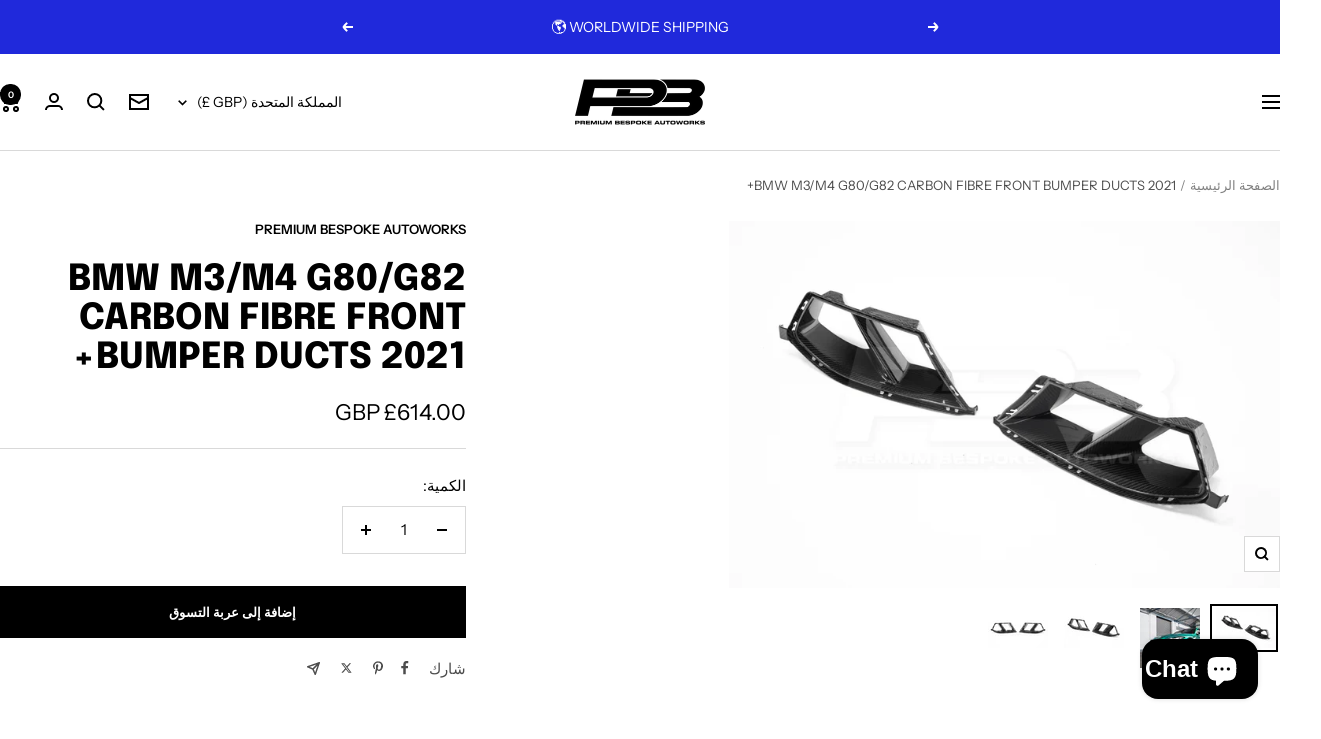

--- FILE ---
content_type: text/html; charset=utf-8
request_url: https://www.premiumbespokeautoworks.com/ar/products/bmw-m3-m4-g80-g82-carbon-fibre-front-bumper-ducts-2021
body_size: 63084
content:
<!doctype html><html class="no-js" lang="ar" dir="rtl">
  <head>
    <meta charset="utf-8">
    <meta name="viewport" content="width=device-width, initial-scale=1.0, height=device-height, minimum-scale=1.0, maximum-scale=1.0">
    <meta name="theme-color" content="#ffffff">

    <title>BMW M3/M4 G80/G82 CARBON FIBRE FRONT BUMPER DUCTS 2021+</title><meta name="description" content="Introducing our premium carbon fibre front bumper ducts specifically designed for the 2021 onwards BMW M3 and M4. Meticulously crafted with high-quality carbon fibre, the front ducts massively improve front end aesthetics. Engineered to optimise airflow, the carbon fibre front bumper ducts also compliment the carbon fi"><link rel="canonical" href="https://www.premiumbespokeautoworks.com/ar/products/bmw-m3-m4-g80-g82-carbon-fibre-front-bumper-ducts-2021"><link rel="shortcut icon" href="//www.premiumbespokeautoworks.com/cdn/shop/files/Premium_Bespoke_AutoWorks_Logo_Cropped.png?v=1715456638&width=96" type="image/png"><link rel="preconnect" href="https://cdn.shopify.com">
    <link rel="dns-prefetch" href="https://productreviews.shopifycdn.com">
    <link rel="dns-prefetch" href="https://www.google-analytics.com"><link rel="preconnect" href="https://fonts.shopifycdn.com" crossorigin><link rel="preload" as="style" href="//www.premiumbespokeautoworks.com/cdn/shop/t/16/assets/theme.css?v=113007769978497669931757880103">
    <link rel="preload" as="script" href="//www.premiumbespokeautoworks.com/cdn/shop/t/16/assets/vendor.js?v=32643890569905814191757880103">
    <link rel="preload" as="script" href="//www.premiumbespokeautoworks.com/cdn/shop/t/16/assets/theme.js?v=108561701893297286041757880103"><link rel="preload" as="fetch" href="/ar/products/bmw-m3-m4-g80-g82-carbon-fibre-front-bumper-ducts-2021.js" crossorigin><link rel="preload" as="script" href="//www.premiumbespokeautoworks.com/cdn/shop/t/16/assets/flickity.js?v=176646718982628074891757880103"><meta property="og:type" content="product">
  <meta property="og:title" content="BMW M3/M4 G80/G82 CARBON FIBRE FRONT BUMPER DUCTS 2021+">
  <meta property="product:price:amount" content="614.00">
  <meta property="product:price:currency" content="GBP">
  <meta property="product:availability" content="in stock"><meta property="og:image" content="http://www.premiumbespokeautoworks.com/cdn/shop/files/BMW_M3_M4_G80_G82_Carbon_Fibre_Front_Bumper_Ducts.jpg?v=1715454255&width=1024">
  <meta property="og:image:secure_url" content="https://www.premiumbespokeautoworks.com/cdn/shop/files/BMW_M3_M4_G80_G82_Carbon_Fibre_Front_Bumper_Ducts.jpg?v=1715454255&width=1024">
  <meta property="og:image:width" content="5041">
  <meta property="og:image:height" content="3361"><meta property="og:description" content="Introducing our premium carbon fibre front bumper ducts specifically designed for the 2021 onwards BMW M3 and M4. Meticulously crafted with high-quality carbon fibre, the front ducts massively improve front end aesthetics. Engineered to optimise airflow, the carbon fibre front bumper ducts also compliment the carbon fi"><meta property="og:url" content="https://www.premiumbespokeautoworks.com/ar/products/bmw-m3-m4-g80-g82-carbon-fibre-front-bumper-ducts-2021">
<meta property="og:site_name" content="Premium Bespoke AutoWorks"><meta name="twitter:card" content="summary"><meta name="twitter:title" content="BMW M3/M4 G80/G82 CARBON FIBRE FRONT BUMPER DUCTS 2021+">
  <meta name="twitter:description" content="Introducing our premium carbon fibre front bumper ducts specifically designed for the 2021 onwards BMW M3 and M4. Meticulously crafted with high-quality carbon fibre, the front ducts massively improve front end aesthetics.
Engineered to optimise airflow, the carbon fibre front bumper ducts also compliment the carbon fibre front splitter &amp;amp; carbon fibre front grille (sold separately) to blend style and functionality. Elevate the presence of your BMW M3 or M4 with our carbon fibre front duct kit.
Kit Contents:

1 x Carbon Fibre Front Duct LHS
1 x Carbon Fibre Front Duct RHS

Compatible Models:

BMW M3 Saloon (2020+, G80)

BMW M4 Coupe (2020+, G82)

BMW M4 Convertible (2020+, G83)

BMW M3 Touring (2022+ G81)

Click Here To Finance This Product"><meta name="twitter:image" content="https://www.premiumbespokeautoworks.com/cdn/shop/files/BMW_M3_M4_G80_G82_Carbon_Fibre_Front_Bumper_Ducts.jpg?v=1715454255&width=1200">
  <meta name="twitter:image:alt" content="BMW M3 M4 G80 G82 Carbon Fibre Front Bumper Ducts">
    <script type="application/ld+json">{"@context":"http:\/\/schema.org\/","@id":"\/ar\/products\/bmw-m3-m4-g80-g82-carbon-fibre-front-bumper-ducts-2021#product","@type":"Product","brand":{"@type":"Brand","name":"Premium Bespoke AutoWorks"},"category":"Motor Vehicle Parts","description":"Introducing our premium carbon fibre front bumper ducts specifically designed for the 2021 onwards BMW M3 and M4. Meticulously crafted with high-quality carbon fibre, the front ducts massively improve front end aesthetics.\nEngineered to optimise airflow, the carbon fibre front bumper ducts also compliment the carbon fibre front splitter \u0026amp; carbon fibre front grille (sold separately) to blend style and functionality. Elevate the presence of your BMW M3 or M4 with our carbon fibre front duct kit.\nKit Contents:\n\n1 x Carbon Fibre Front Duct LHS\n1 x Carbon Fibre Front Duct RHS\n\nCompatible Models:\n\nBMW M3 Saloon (2020+, G80)\n\nBMW M4 Coupe (2020+, G82)\n\nBMW M4 Convertible (2020+, G83)\n\nBMW M3 Touring (2022+ G81)\n\nClick Here To Finance This Product","image":"https:\/\/www.premiumbespokeautoworks.com\/cdn\/shop\/files\/BMW_M3_M4_G80_G82_Carbon_Fibre_Front_Bumper_Ducts.jpg?v=1715454255\u0026width=1920","mpn":"8074773","name":"BMW M3\/M4 G80\/G82 CARBON FIBRE FRONT BUMPER DUCTS 2021+","offers":{"@id":"\/ar\/products\/bmw-m3-m4-g80-g82-carbon-fibre-front-bumper-ducts-2021?variant=45591572807979#offer","@type":"Offer","availability":"http:\/\/schema.org\/InStock","price":"614.00","priceCurrency":"GBP","url":"https:\/\/www.premiumbespokeautoworks.com\/ar\/products\/bmw-m3-m4-g80-g82-carbon-fibre-front-bumper-ducts-2021?variant=45591572807979"},"sku":"BG8XCFFBD","url":"https:\/\/www.premiumbespokeautoworks.com\/ar\/products\/bmw-m3-m4-g80-g82-carbon-fibre-front-bumper-ducts-2021"}</script><script type="application/ld+json">
  {
    "@context": "https://schema.org",
    "@type": "BreadcrumbList",
    "itemListElement": [{
        "@type": "ListItem",
        "position": 1,
        "name": "الصفحة الرئيسية",
        "item": "https://www.premiumbespokeautoworks.com"
      },{
            "@type": "ListItem",
            "position": 2,
            "name": "BMW M3\/M4 G80\/G82 CARBON FIBRE FRONT BUMPER DUCTS 2021+",
            "item": "https://www.premiumbespokeautoworks.com/ar/products/bmw-m3-m4-g80-g82-carbon-fibre-front-bumper-ducts-2021"
          }]
  }
</script>
    <link rel="preload" href="//www.premiumbespokeautoworks.com/cdn/fonts/epilogue/epilogue_n8.fce680a466ed4f23f54385c46aa2c014c51d421a.woff2" as="font" type="font/woff2" crossorigin><link rel="preload" href="//www.premiumbespokeautoworks.com/cdn/fonts/instrument_sans/instrumentsans_n4.db86542ae5e1596dbdb28c279ae6c2086c4c5bfa.woff2" as="font" type="font/woff2" crossorigin><style>
  /* Typography (heading) */
  @font-face {
  font-family: Epilogue;
  font-weight: 800;
  font-style: normal;
  font-display: swap;
  src: url("//www.premiumbespokeautoworks.com/cdn/fonts/epilogue/epilogue_n8.fce680a466ed4f23f54385c46aa2c014c51d421a.woff2") format("woff2"),
       url("//www.premiumbespokeautoworks.com/cdn/fonts/epilogue/epilogue_n8.2961970d19583d06f062e98ceb588027397f5810.woff") format("woff");
}

@font-face {
  font-family: Epilogue;
  font-weight: 800;
  font-style: italic;
  font-display: swap;
  src: url("//www.premiumbespokeautoworks.com/cdn/fonts/epilogue/epilogue_i8.ff761dcfbf0a5437130c88f1b2679b905f7ed608.woff2") format("woff2"),
       url("//www.premiumbespokeautoworks.com/cdn/fonts/epilogue/epilogue_i8.e7ca0c6d6c4d73469c08f9b99e243b2e63239caf.woff") format("woff");
}

/* Typography (body) */
  @font-face {
  font-family: "Instrument Sans";
  font-weight: 400;
  font-style: normal;
  font-display: swap;
  src: url("//www.premiumbespokeautoworks.com/cdn/fonts/instrument_sans/instrumentsans_n4.db86542ae5e1596dbdb28c279ae6c2086c4c5bfa.woff2") format("woff2"),
       url("//www.premiumbespokeautoworks.com/cdn/fonts/instrument_sans/instrumentsans_n4.510f1b081e58d08c30978f465518799851ef6d8b.woff") format("woff");
}

@font-face {
  font-family: "Instrument Sans";
  font-weight: 400;
  font-style: italic;
  font-display: swap;
  src: url("//www.premiumbespokeautoworks.com/cdn/fonts/instrument_sans/instrumentsans_i4.028d3c3cd8d085648c808ceb20cd2fd1eb3560e5.woff2") format("woff2"),
       url("//www.premiumbespokeautoworks.com/cdn/fonts/instrument_sans/instrumentsans_i4.7e90d82df8dee29a99237cd19cc529d2206706a2.woff") format("woff");
}

@font-face {
  font-family: "Instrument Sans";
  font-weight: 600;
  font-style: normal;
  font-display: swap;
  src: url("//www.premiumbespokeautoworks.com/cdn/fonts/instrument_sans/instrumentsans_n6.27dc66245013a6f7f317d383a3cc9a0c347fb42d.woff2") format("woff2"),
       url("//www.premiumbespokeautoworks.com/cdn/fonts/instrument_sans/instrumentsans_n6.1a71efbeeb140ec495af80aad612ad55e19e6d0e.woff") format("woff");
}

@font-face {
  font-family: "Instrument Sans";
  font-weight: 600;
  font-style: italic;
  font-display: swap;
  src: url("//www.premiumbespokeautoworks.com/cdn/fonts/instrument_sans/instrumentsans_i6.ba8063f6adfa1e7ffe690cc5efa600a1e0a8ec32.woff2") format("woff2"),
       url("//www.premiumbespokeautoworks.com/cdn/fonts/instrument_sans/instrumentsans_i6.a5bb29b76a0bb820ddaa9417675a5d0bafaa8c1f.woff") format("woff");
}

:root {--heading-color: 0, 0, 0;
    --text-color: 0, 0, 0;
    --background: 255, 255, 255;
    --secondary-background: 245, 245, 245;
    --border-color: 217, 217, 217;
    --border-color-darker: 153, 153, 153;
    --success-color: 34, 191, 93;
    --success-background: 211, 242, 223;
    --error-color: 222, 42, 42;
    --error-background: 253, 240, 240;
    --primary-button-background: 0, 0, 0;
    --primary-button-text-color: 255, 255, 255;
    --secondary-button-background: 243, 255, 52;
    --secondary-button-text-color: 40, 40, 40;
    --product-star-rating: 246, 164, 41;
    --product-on-sale-accent: 32, 41, 219;
    --product-sold-out-accent: 222, 42, 42;
    --product-custom-label-background: 64, 93, 230;
    --product-custom-label-text-color: 255, 255, 255;
    --product-custom-label-2-background: 243, 255, 52;
    --product-custom-label-2-text-color: 0, 0, 0;
    --product-low-stock-text-color: 222, 42, 42;
    --product-in-stock-text-color: 46, 158, 123;
    --loading-bar-background: 0, 0, 0;

    /* We duplicate some "base" colors as root colors, which is useful to use on drawer elements or popover without. Those should not be overridden to avoid issues */
    --root-heading-color: 0, 0, 0;
    --root-text-color: 0, 0, 0;
    --root-background: 255, 255, 255;
    --root-border-color: 217, 217, 217;
    --root-primary-button-background: 0, 0, 0;
    --root-primary-button-text-color: 255, 255, 255;

    --base-font-size: 15px;
    --heading-font-family: Epilogue, sans-serif;
    --heading-font-weight: 800;
    --heading-font-style: normal;
    --heading-text-transform: uppercase;
    --text-font-family: "Instrument Sans", sans-serif;
    --text-font-weight: 400;
    --text-font-style: normal;
    --text-font-bold-weight: 600;

    /* Typography (font size) */
    --heading-xxsmall-font-size: 11px;
    --heading-xsmall-font-size: 11px;
    --heading-small-font-size: 12px;
    --heading-large-font-size: 36px;
    --heading-h1-font-size: 36px;
    --heading-h2-font-size: 30px;
    --heading-h3-font-size: 26px;
    --heading-h4-font-size: 24px;
    --heading-h5-font-size: 20px;
    --heading-h6-font-size: 16px;

    /* Control the look and feel of the theme by changing radius of various elements */
    --button-border-radius: 0px;
    --block-border-radius: 0px;
    --block-border-radius-reduced: 0px;
    --color-swatch-border-radius: 0px;

    /* Button size */
    --button-height: 48px;
    --button-small-height: 40px;

    /* Form related */
    --form-input-field-height: 48px;
    --form-input-gap: 16px;
    --form-submit-margin: 24px;

    /* Product listing related variables */
    --product-list-block-spacing: 32px;

    /* Video related */
    --play-button-background: 255, 255, 255;
    --play-button-arrow: 0, 0, 0;

    /* RTL support */
    --transform-logical-flip: -1;
    --transform-origin-start: right;
    --transform-origin-end: left;

    /* Other */
    --zoom-cursor-svg-url: url(//www.premiumbespokeautoworks.com/cdn/shop/t/16/assets/zoom-cursor.svg?v=160957727165764838921757880103);
    --arrow-right-svg-url: url(//www.premiumbespokeautoworks.com/cdn/shop/t/16/assets/arrow-right.svg?v=70871338000329279091757880103);
    --arrow-left-svg-url: url(//www.premiumbespokeautoworks.com/cdn/shop/t/16/assets/arrow-left.svg?v=176537643540911574551757880103);

    /* Some useful variables that we can reuse in our CSS. Some explanation are needed for some of them:
       - container-max-width-minus-gutters: represents the container max width without the edge gutters
       - container-outer-width: considering the screen width, represent all the space outside the container
       - container-outer-margin: same as container-outer-width but get set to 0 inside a container
       - container-inner-width: the effective space inside the container (minus gutters)
       - grid-column-width: represents the width of a single column of the grid
       - vertical-breather: this is a variable that defines the global "spacing" between sections, and inside the section
                            to create some "breath" and minimum spacing
     */
    --container-max-width: 1600px;
    --container-gutter: 24px;
    --container-max-width-minus-gutters: calc(var(--container-max-width) - (var(--container-gutter)) * 2);
    --container-outer-width: max(calc((100vw - var(--container-max-width-minus-gutters)) / 2), var(--container-gutter));
    --container-outer-margin: var(--container-outer-width);
    --container-inner-width: calc(100vw - var(--container-outer-width) * 2);

    --grid-column-count: 10;
    --grid-gap: 24px;
    --grid-column-width: calc((100vw - var(--container-outer-width) * 2 - var(--grid-gap) * (var(--grid-column-count) - 1)) / var(--grid-column-count));

    --vertical-breather: 48px;
    --vertical-breather-tight: 48px;

    /* Shopify related variables */
    --payment-terms-background-color: #ffffff;
  }

  @media screen and (min-width: 741px) {
    :root {
      --container-gutter: 40px;
      --grid-column-count: 20;
      --vertical-breather: 64px;
      --vertical-breather-tight: 64px;

      /* Typography (font size) */
      --heading-xsmall-font-size: 12px;
      --heading-small-font-size: 13px;
      --heading-large-font-size: 52px;
      --heading-h1-font-size: 48px;
      --heading-h2-font-size: 38px;
      --heading-h3-font-size: 32px;
      --heading-h4-font-size: 24px;
      --heading-h5-font-size: 20px;
      --heading-h6-font-size: 18px;

      /* Form related */
      --form-input-field-height: 52px;
      --form-submit-margin: 32px;

      /* Button size */
      --button-height: 52px;
      --button-small-height: 44px;
    }
  }

  @media screen and (min-width: 1200px) {
    :root {
      --vertical-breather: 80px;
      --vertical-breather-tight: 64px;
      --product-list-block-spacing: 48px;

      /* Typography */
      --heading-large-font-size: 64px;
      --heading-h1-font-size: 56px;
      --heading-h2-font-size: 48px;
      --heading-h3-font-size: 36px;
      --heading-h4-font-size: 30px;
      --heading-h5-font-size: 24px;
      --heading-h6-font-size: 18px;
    }
  }

  @media screen and (min-width: 1600px) {
    :root {
      --vertical-breather: 90px;
      --vertical-breather-tight: 64px;
    }
  }
</style>
    <script>
  // This allows to expose several variables to the global scope, to be used in scripts
  window.themeVariables = {
    settings: {
      direction: "rtl",
      pageType: "product",
      cartCount: 0,
      moneyFormat: "£{{amount}}",
      moneyWithCurrencyFormat: "£{{amount}} GBP",
      showVendor: false,
      discountMode: "saving",
      currencyCodeEnabled: true,
      cartType: "message",
      cartCurrency: "GBP",
      mobileZoomFactor: 2.5
    },

    routes: {
      host: "www.premiumbespokeautoworks.com",
      rootUrl: "\/ar",
      rootUrlWithoutSlash: "\/ar",
      cartUrl: "\/ar\/cart",
      cartAddUrl: "\/ar\/cart\/add",
      cartChangeUrl: "\/ar\/cart\/change",
      searchUrl: "\/ar\/search",
      predictiveSearchUrl: "\/ar\/search\/suggest",
      productRecommendationsUrl: "\/ar\/recommendations\/products"
    },

    strings: {
      accessibilityDelete: "حذف",
      accessibilityClose: "إغلاق",
      collectionSoldOut: "نفدت الكمية",
      collectionDiscount: "Save @savings@",
      productSalePrice: "السعر المخفَّض",
      productRegularPrice: "السعر العادي",
      productFormUnavailable: "غير متوفر",
      productFormSoldOut: "نفدت الكمية",
      productFormPreOrder: "طلب مسبق",
      productFormAddToCart: "إضافة إلى عربة التسوق",
      searchNoResults: "لا توجد نتائج يمكن العثور عليها",
      searchNewSearch: "بحث جديد",
      searchProducts: "منتجات ",
      searchArticles: "صحيفة",
      searchPages: "الصفحات ",
      searchCollections: "المجموعات ",
      cartViewCart: "عرض عربة التسوق",
      cartItemAdded: "تم إضافة العنصر إلى سلة التسوق الخاصة بك",
      cartItemAddedShort: "تم إضافة العنصر",
      cartAddOrderNote: "أضف ملاحظة الطلب",
      cartEditOrderNote: "تعديل ملاحظة الطلب  ",
      shippingEstimatorNoResults: "نحن اسفون ، نحن لا نشحن إلى عنوانك. ",
      shippingEstimatorOneResult: "يوجد سعر شحن واحد لعنوانك ",
      shippingEstimatorMultipleResults: "هناك العديد من أسعار الشحن لعنوانك ",
      shippingEstimatorError: "حدث خطأ واحد أو أكثر أثناء استرداد أسعار الشحن "
    },

    libs: {
      flickity: "\/\/www.premiumbespokeautoworks.com\/cdn\/shop\/t\/16\/assets\/flickity.js?v=176646718982628074891757880103",
      photoswipe: "\/\/www.premiumbespokeautoworks.com\/cdn\/shop\/t\/16\/assets\/photoswipe.js?v=132268647426145925301757880103",
      qrCode: "\/\/www.premiumbespokeautoworks.com\/cdn\/shopifycloud\/storefront\/assets\/themes_support\/vendor\/qrcode-3f2b403b.js"
    },

    breakpoints: {
      phone: 'screen and (max-width: 740px)',
      tablet: 'screen and (min-width: 741px) and (max-width: 999px)',
      tabletAndUp: 'screen and (min-width: 741px)',
      pocket: 'screen and (max-width: 999px)',
      lap: 'screen and (min-width: 1000px) and (max-width: 1199px)',
      lapAndUp: 'screen and (min-width: 1000px)',
      desktop: 'screen and (min-width: 1200px)',
      wide: 'screen and (min-width: 1400px)'
    }
  };

  window.addEventListener('pageshow', async () => {
    const cartContent = await (await fetch(`${window.themeVariables.routes.cartUrl}.js`, {cache: 'reload'})).json();
    document.documentElement.dispatchEvent(new CustomEvent('cart:refresh', {detail: {cart: cartContent}}));
  });

  if ('noModule' in HTMLScriptElement.prototype) {
    // Old browsers (like IE) that does not support module will be considered as if not executing JS at all
    document.documentElement.className = document.documentElement.className.replace('no-js', 'js');

    requestAnimationFrame(() => {
      const viewportHeight = (window.visualViewport ? window.visualViewport.height : document.documentElement.clientHeight);
      document.documentElement.style.setProperty('--window-height',viewportHeight + 'px');
    });
  }// We save the product ID in local storage to be eventually used for recently viewed section
    try {
      const items = JSON.parse(localStorage.getItem('theme:recently-viewed-products') || '[]');

      // We check if the current product already exists, and if it does not, we add it at the start
      if (!items.includes(8412910813483)) {
        items.unshift(8412910813483);
      }

      localStorage.setItem('theme:recently-viewed-products', JSON.stringify(items.slice(0, 20)));
    } catch (e) {
      // Safari in private mode does not allow setting item, we silently fail
    }</script>

    <link rel="stylesheet" href="//www.premiumbespokeautoworks.com/cdn/shop/t/16/assets/theme.css?v=113007769978497669931757880103">

    <script src="//www.premiumbespokeautoworks.com/cdn/shop/t/16/assets/vendor.js?v=32643890569905814191757880103" defer></script>
    <script src="//www.premiumbespokeautoworks.com/cdn/shop/t/16/assets/theme.js?v=108561701893297286041757880103" defer></script>
    <script src="//www.premiumbespokeautoworks.com/cdn/shop/t/16/assets/custom.js?v=167639537848865775061757880103" defer></script>

    <script>window.performance && window.performance.mark && window.performance.mark('shopify.content_for_header.start');</script><meta id="shopify-digital-wallet" name="shopify-digital-wallet" content="/73081585963/digital_wallets/dialog">
<meta name="shopify-checkout-api-token" content="aa1871c33c5a4a1bd3f380e1aa912026">
<meta id="in-context-paypal-metadata" data-shop-id="73081585963" data-venmo-supported="false" data-environment="production" data-locale="en_US" data-paypal-v4="true" data-currency="GBP">
<link rel="alternate" hreflang="x-default" href="https://www.premiumbespokeautoworks.com/products/bmw-m3-m4-g80-g82-carbon-fibre-front-bumper-ducts-2021">
<link rel="alternate" hreflang="en" href="https://www.premiumbespokeautoworks.com/products/bmw-m3-m4-g80-g82-carbon-fibre-front-bumper-ducts-2021">
<link rel="alternate" hreflang="ar" href="https://www.premiumbespokeautoworks.com/ar/products/bmw-m3-m4-g80-g82-carbon-fibre-front-bumper-ducts-2021">
<link rel="alternate" hreflang="ja" href="https://www.premiumbespokeautoworks.com/ja/products/bmw-m3-m4-g80-g82-carbon-fibre-front-bumper-ducts-2021">
<link rel="alternate" hreflang="nl" href="https://www.premiumbespokeautoworks.com/nl/products/bmw-m3-m4-g80-g82-carbon-fibre-front-bumper-ducts-2021">
<link rel="alternate" hreflang="zh-Hans" href="https://www.premiumbespokeautoworks.com/zh/products/bmw-m3-m4-g80-g82-carbon-fibre-front-bumper-ducts-2021">
<link rel="alternate" hreflang="es" href="https://www.premiumbespokeautoworks.com/es/products/bmw-m3-m4-g80-g82-carbon-fibre-front-bumper-ducts-2021">
<link rel="alternate" hreflang="zh-Hans-GB" href="https://www.premiumbespokeautoworks.com/zh/products/bmw-m3-m4-g80-g82-carbon-fibre-front-bumper-ducts-2021">
<link rel="alternate" hreflang="zh-Hans-AT" href="https://www.premiumbespokeautoworks.com/zh/products/bmw-m3-m4-g80-g82-carbon-fibre-front-bumper-ducts-2021">
<link rel="alternate" hreflang="zh-Hans-BE" href="https://www.premiumbespokeautoworks.com/zh/products/bmw-m3-m4-g80-g82-carbon-fibre-front-bumper-ducts-2021">
<link rel="alternate" hreflang="zh-Hans-BG" href="https://www.premiumbespokeautoworks.com/zh/products/bmw-m3-m4-g80-g82-carbon-fibre-front-bumper-ducts-2021">
<link rel="alternate" hreflang="zh-Hans-HR" href="https://www.premiumbespokeautoworks.com/zh/products/bmw-m3-m4-g80-g82-carbon-fibre-front-bumper-ducts-2021">
<link rel="alternate" hreflang="zh-Hans-CY" href="https://www.premiumbespokeautoworks.com/zh/products/bmw-m3-m4-g80-g82-carbon-fibre-front-bumper-ducts-2021">
<link rel="alternate" hreflang="zh-Hans-CZ" href="https://www.premiumbespokeautoworks.com/zh/products/bmw-m3-m4-g80-g82-carbon-fibre-front-bumper-ducts-2021">
<link rel="alternate" hreflang="zh-Hans-DE" href="https://www.premiumbespokeautoworks.com/zh/products/bmw-m3-m4-g80-g82-carbon-fibre-front-bumper-ducts-2021">
<link rel="alternate" hreflang="zh-Hans-DK" href="https://www.premiumbespokeautoworks.com/zh/products/bmw-m3-m4-g80-g82-carbon-fibre-front-bumper-ducts-2021">
<link rel="alternate" hreflang="zh-Hans-EE" href="https://www.premiumbespokeautoworks.com/zh/products/bmw-m3-m4-g80-g82-carbon-fibre-front-bumper-ducts-2021">
<link rel="alternate" hreflang="zh-Hans-FI" href="https://www.premiumbespokeautoworks.com/zh/products/bmw-m3-m4-g80-g82-carbon-fibre-front-bumper-ducts-2021">
<link rel="alternate" hreflang="zh-Hans-FR" href="https://www.premiumbespokeautoworks.com/zh/products/bmw-m3-m4-g80-g82-carbon-fibre-front-bumper-ducts-2021">
<link rel="alternate" hreflang="zh-Hans-GR" href="https://www.premiumbespokeautoworks.com/zh/products/bmw-m3-m4-g80-g82-carbon-fibre-front-bumper-ducts-2021">
<link rel="alternate" hreflang="zh-Hans-HU" href="https://www.premiumbespokeautoworks.com/zh/products/bmw-m3-m4-g80-g82-carbon-fibre-front-bumper-ducts-2021">
<link rel="alternate" hreflang="zh-Hans-IE" href="https://www.premiumbespokeautoworks.com/zh/products/bmw-m3-m4-g80-g82-carbon-fibre-front-bumper-ducts-2021">
<link rel="alternate" hreflang="zh-Hans-IT" href="https://www.premiumbespokeautoworks.com/zh/products/bmw-m3-m4-g80-g82-carbon-fibre-front-bumper-ducts-2021">
<link rel="alternate" hreflang="zh-Hans-LV" href="https://www.premiumbespokeautoworks.com/zh/products/bmw-m3-m4-g80-g82-carbon-fibre-front-bumper-ducts-2021">
<link rel="alternate" hreflang="zh-Hans-LT" href="https://www.premiumbespokeautoworks.com/zh/products/bmw-m3-m4-g80-g82-carbon-fibre-front-bumper-ducts-2021">
<link rel="alternate" hreflang="zh-Hans-LU" href="https://www.premiumbespokeautoworks.com/zh/products/bmw-m3-m4-g80-g82-carbon-fibre-front-bumper-ducts-2021">
<link rel="alternate" hreflang="zh-Hans-MT" href="https://www.premiumbespokeautoworks.com/zh/products/bmw-m3-m4-g80-g82-carbon-fibre-front-bumper-ducts-2021">
<link rel="alternate" hreflang="zh-Hans-NL" href="https://www.premiumbespokeautoworks.com/zh/products/bmw-m3-m4-g80-g82-carbon-fibre-front-bumper-ducts-2021">
<link rel="alternate" hreflang="zh-Hans-PL" href="https://www.premiumbespokeautoworks.com/zh/products/bmw-m3-m4-g80-g82-carbon-fibre-front-bumper-ducts-2021">
<link rel="alternate" hreflang="zh-Hans-PT" href="https://www.premiumbespokeautoworks.com/zh/products/bmw-m3-m4-g80-g82-carbon-fibre-front-bumper-ducts-2021">
<link rel="alternate" hreflang="zh-Hans-RO" href="https://www.premiumbespokeautoworks.com/zh/products/bmw-m3-m4-g80-g82-carbon-fibre-front-bumper-ducts-2021">
<link rel="alternate" hreflang="zh-Hans-SK" href="https://www.premiumbespokeautoworks.com/zh/products/bmw-m3-m4-g80-g82-carbon-fibre-front-bumper-ducts-2021">
<link rel="alternate" hreflang="zh-Hans-SI" href="https://www.premiumbespokeautoworks.com/zh/products/bmw-m3-m4-g80-g82-carbon-fibre-front-bumper-ducts-2021">
<link rel="alternate" hreflang="zh-Hans-ES" href="https://www.premiumbespokeautoworks.com/zh/products/bmw-m3-m4-g80-g82-carbon-fibre-front-bumper-ducts-2021">
<link rel="alternate" hreflang="zh-Hans-SE" href="https://www.premiumbespokeautoworks.com/zh/products/bmw-m3-m4-g80-g82-carbon-fibre-front-bumper-ducts-2021">
<link rel="alternate" hreflang="zh-Hans-AE" href="https://www.premiumbespokeautoworks.com/zh/products/bmw-m3-m4-g80-g82-carbon-fibre-front-bumper-ducts-2021">
<link rel="alternate" hreflang="zh-Hans-AU" href="https://www.premiumbespokeautoworks.com/zh/products/bmw-m3-m4-g80-g82-carbon-fibre-front-bumper-ducts-2021">
<link rel="alternate" hreflang="zh-Hans-CA" href="https://www.premiumbespokeautoworks.com/zh/products/bmw-m3-m4-g80-g82-carbon-fibre-front-bumper-ducts-2021">
<link rel="alternate" hreflang="zh-Hans-CH" href="https://www.premiumbespokeautoworks.com/zh/products/bmw-m3-m4-g80-g82-carbon-fibre-front-bumper-ducts-2021">
<link rel="alternate" hreflang="zh-Hans-HK" href="https://www.premiumbespokeautoworks.com/zh/products/bmw-m3-m4-g80-g82-carbon-fibre-front-bumper-ducts-2021">
<link rel="alternate" hreflang="zh-Hans-IL" href="https://www.premiumbespokeautoworks.com/zh/products/bmw-m3-m4-g80-g82-carbon-fibre-front-bumper-ducts-2021">
<link rel="alternate" hreflang="zh-Hans-JP" href="https://www.premiumbespokeautoworks.com/zh/products/bmw-m3-m4-g80-g82-carbon-fibre-front-bumper-ducts-2021">
<link rel="alternate" hreflang="zh-Hans-KR" href="https://www.premiumbespokeautoworks.com/zh/products/bmw-m3-m4-g80-g82-carbon-fibre-front-bumper-ducts-2021">
<link rel="alternate" hreflang="zh-Hans-MY" href="https://www.premiumbespokeautoworks.com/zh/products/bmw-m3-m4-g80-g82-carbon-fibre-front-bumper-ducts-2021">
<link rel="alternate" hreflang="zh-Hans-NO" href="https://www.premiumbespokeautoworks.com/zh/products/bmw-m3-m4-g80-g82-carbon-fibre-front-bumper-ducts-2021">
<link rel="alternate" hreflang="zh-Hans-NZ" href="https://www.premiumbespokeautoworks.com/zh/products/bmw-m3-m4-g80-g82-carbon-fibre-front-bumper-ducts-2021">
<link rel="alternate" hreflang="zh-Hans-SG" href="https://www.premiumbespokeautoworks.com/zh/products/bmw-m3-m4-g80-g82-carbon-fibre-front-bumper-ducts-2021">
<link rel="alternate" hreflang="zh-Hans-US" href="https://www.premiumbespokeautoworks.com/zh/products/bmw-m3-m4-g80-g82-carbon-fibre-front-bumper-ducts-2021">
<link rel="alternate" hreflang="zh-Hans-MX" href="https://www.premiumbespokeautoworks.com/zh/products/bmw-m3-m4-g80-g82-carbon-fibre-front-bumper-ducts-2021">
<link rel="alternate" hreflang="zh-Hans-JE" href="https://www.premiumbespokeautoworks.com/zh/products/bmw-m3-m4-g80-g82-carbon-fibre-front-bumper-ducts-2021">
<link rel="alternate" hreflang="zh-Hans-DZ" href="https://www.premiumbespokeautoworks.com/zh/products/bmw-m3-m4-g80-g82-carbon-fibre-front-bumper-ducts-2021">
<link rel="alternate" hreflang="zh-Hans-CV" href="https://www.premiumbespokeautoworks.com/zh/products/bmw-m3-m4-g80-g82-carbon-fibre-front-bumper-ducts-2021">
<link rel="alternate" hreflang="zh-Hans-EG" href="https://www.premiumbespokeautoworks.com/zh/products/bmw-m3-m4-g80-g82-carbon-fibre-front-bumper-ducts-2021">
<link rel="alternate" hreflang="zh-Hans-GH" href="https://www.premiumbespokeautoworks.com/zh/products/bmw-m3-m4-g80-g82-carbon-fibre-front-bumper-ducts-2021">
<link rel="alternate" hreflang="zh-Hans-MU" href="https://www.premiumbespokeautoworks.com/zh/products/bmw-m3-m4-g80-g82-carbon-fibre-front-bumper-ducts-2021">
<link rel="alternate" hreflang="zh-Hans-MA" href="https://www.premiumbespokeautoworks.com/zh/products/bmw-m3-m4-g80-g82-carbon-fibre-front-bumper-ducts-2021">
<link rel="alternate" hreflang="zh-Hans-NG" href="https://www.premiumbespokeautoworks.com/zh/products/bmw-m3-m4-g80-g82-carbon-fibre-front-bumper-ducts-2021">
<link rel="alternate" hreflang="zh-Hans-SN" href="https://www.premiumbespokeautoworks.com/zh/products/bmw-m3-m4-g80-g82-carbon-fibre-front-bumper-ducts-2021">
<link rel="alternate" hreflang="zh-Hans-SC" href="https://www.premiumbespokeautoworks.com/zh/products/bmw-m3-m4-g80-g82-carbon-fibre-front-bumper-ducts-2021">
<link rel="alternate" hreflang="zh-Hans-ZA" href="https://www.premiumbespokeautoworks.com/zh/products/bmw-m3-m4-g80-g82-carbon-fibre-front-bumper-ducts-2021">
<link rel="alternate" hreflang="zh-Hans-TN" href="https://www.premiumbespokeautoworks.com/zh/products/bmw-m3-m4-g80-g82-carbon-fibre-front-bumper-ducts-2021">
<link rel="alternate" hreflang="zh-Hans-AM" href="https://www.premiumbespokeautoworks.com/zh/products/bmw-m3-m4-g80-g82-carbon-fibre-front-bumper-ducts-2021">
<link rel="alternate" hreflang="zh-Hans-AZ" href="https://www.premiumbespokeautoworks.com/zh/products/bmw-m3-m4-g80-g82-carbon-fibre-front-bumper-ducts-2021">
<link rel="alternate" hreflang="zh-Hans-BH" href="https://www.premiumbespokeautoworks.com/zh/products/bmw-m3-m4-g80-g82-carbon-fibre-front-bumper-ducts-2021">
<link rel="alternate" hreflang="zh-Hans-BD" href="https://www.premiumbespokeautoworks.com/zh/products/bmw-m3-m4-g80-g82-carbon-fibre-front-bumper-ducts-2021">
<link rel="alternate" hreflang="zh-Hans-CN" href="https://www.premiumbespokeautoworks.com/zh/products/bmw-m3-m4-g80-g82-carbon-fibre-front-bumper-ducts-2021">
<link rel="alternate" hreflang="zh-Hans-IN" href="https://www.premiumbespokeautoworks.com/zh/products/bmw-m3-m4-g80-g82-carbon-fibre-front-bumper-ducts-2021">
<link rel="alternate" hreflang="zh-Hans-JO" href="https://www.premiumbespokeautoworks.com/zh/products/bmw-m3-m4-g80-g82-carbon-fibre-front-bumper-ducts-2021">
<link rel="alternate" hreflang="zh-Hans-MV" href="https://www.premiumbespokeautoworks.com/zh/products/bmw-m3-m4-g80-g82-carbon-fibre-front-bumper-ducts-2021">
<link rel="alternate" hreflang="zh-Hans-PK" href="https://www.premiumbespokeautoworks.com/zh/products/bmw-m3-m4-g80-g82-carbon-fibre-front-bumper-ducts-2021">
<link rel="alternate" hreflang="zh-Hans-PH" href="https://www.premiumbespokeautoworks.com/zh/products/bmw-m3-m4-g80-g82-carbon-fibre-front-bumper-ducts-2021">
<link rel="alternate" hreflang="zh-Hans-QA" href="https://www.premiumbespokeautoworks.com/zh/products/bmw-m3-m4-g80-g82-carbon-fibre-front-bumper-ducts-2021">
<link rel="alternate" hreflang="zh-Hans-SA" href="https://www.premiumbespokeautoworks.com/zh/products/bmw-m3-m4-g80-g82-carbon-fibre-front-bumper-ducts-2021">
<link rel="alternate" hreflang="zh-Hans-TW" href="https://www.premiumbespokeautoworks.com/zh/products/bmw-m3-m4-g80-g82-carbon-fibre-front-bumper-ducts-2021">
<link rel="alternate" hreflang="zh-Hans-TH" href="https://www.premiumbespokeautoworks.com/zh/products/bmw-m3-m4-g80-g82-carbon-fibre-front-bumper-ducts-2021">
<link rel="alternate" hreflang="zh-Hans-LK" href="https://www.premiumbespokeautoworks.com/zh/products/bmw-m3-m4-g80-g82-carbon-fibre-front-bumper-ducts-2021">
<link rel="alternate" hreflang="zh-Hans-TR" href="https://www.premiumbespokeautoworks.com/zh/products/bmw-m3-m4-g80-g82-carbon-fibre-front-bumper-ducts-2021">
<link rel="alternate" hreflang="zh-Hans-VN" href="https://www.premiumbespokeautoworks.com/zh/products/bmw-m3-m4-g80-g82-carbon-fibre-front-bumper-ducts-2021">
<link rel="alternate" hreflang="zh-Hans-UZ" href="https://www.premiumbespokeautoworks.com/zh/products/bmw-m3-m4-g80-g82-carbon-fibre-front-bumper-ducts-2021">
<link rel="alternate" hreflang="zh-Hans-AL" href="https://www.premiumbespokeautoworks.com/zh/products/bmw-m3-m4-g80-g82-carbon-fibre-front-bumper-ducts-2021">
<link rel="alternate" hreflang="zh-Hans-AD" href="https://www.premiumbespokeautoworks.com/zh/products/bmw-m3-m4-g80-g82-carbon-fibre-front-bumper-ducts-2021">
<link rel="alternate" hreflang="zh-Hans-BY" href="https://www.premiumbespokeautoworks.com/zh/products/bmw-m3-m4-g80-g82-carbon-fibre-front-bumper-ducts-2021">
<link rel="alternate" hreflang="zh-Hans-BA" href="https://www.premiumbespokeautoworks.com/zh/products/bmw-m3-m4-g80-g82-carbon-fibre-front-bumper-ducts-2021">
<link rel="alternate" hreflang="zh-Hans-GI" href="https://www.premiumbespokeautoworks.com/zh/products/bmw-m3-m4-g80-g82-carbon-fibre-front-bumper-ducts-2021">
<link rel="alternate" hreflang="zh-Hans-GG" href="https://www.premiumbespokeautoworks.com/zh/products/bmw-m3-m4-g80-g82-carbon-fibre-front-bumper-ducts-2021">
<link rel="alternate" hreflang="zh-Hans-IS" href="https://www.premiumbespokeautoworks.com/zh/products/bmw-m3-m4-g80-g82-carbon-fibre-front-bumper-ducts-2021">
<link rel="alternate" hreflang="zh-Hans-IM" href="https://www.premiumbespokeautoworks.com/zh/products/bmw-m3-m4-g80-g82-carbon-fibre-front-bumper-ducts-2021">
<link rel="alternate" hreflang="zh-Hans-LI" href="https://www.premiumbespokeautoworks.com/zh/products/bmw-m3-m4-g80-g82-carbon-fibre-front-bumper-ducts-2021">
<link rel="alternate" hreflang="zh-Hans-MK" href="https://www.premiumbespokeautoworks.com/zh/products/bmw-m3-m4-g80-g82-carbon-fibre-front-bumper-ducts-2021">
<link rel="alternate" hreflang="zh-Hans-MC" href="https://www.premiumbespokeautoworks.com/zh/products/bmw-m3-m4-g80-g82-carbon-fibre-front-bumper-ducts-2021">
<link rel="alternate" hreflang="zh-Hans-MD" href="https://www.premiumbespokeautoworks.com/zh/products/bmw-m3-m4-g80-g82-carbon-fibre-front-bumper-ducts-2021">
<link rel="alternate" hreflang="zh-Hans-ME" href="https://www.premiumbespokeautoworks.com/zh/products/bmw-m3-m4-g80-g82-carbon-fibre-front-bumper-ducts-2021">
<link rel="alternate" hreflang="zh-Hans-RS" href="https://www.premiumbespokeautoworks.com/zh/products/bmw-m3-m4-g80-g82-carbon-fibre-front-bumper-ducts-2021">
<link rel="alternate" hreflang="zh-Hans-SM" href="https://www.premiumbespokeautoworks.com/zh/products/bmw-m3-m4-g80-g82-carbon-fibre-front-bumper-ducts-2021">
<link rel="alternate" hreflang="zh-Hans-UA" href="https://www.premiumbespokeautoworks.com/zh/products/bmw-m3-m4-g80-g82-carbon-fibre-front-bumper-ducts-2021">
<link rel="alternate" hreflang="zh-Hans-AW" href="https://www.premiumbespokeautoworks.com/zh/products/bmw-m3-m4-g80-g82-carbon-fibre-front-bumper-ducts-2021">
<link rel="alternate" hreflang="zh-Hans-BS" href="https://www.premiumbespokeautoworks.com/zh/products/bmw-m3-m4-g80-g82-carbon-fibre-front-bumper-ducts-2021">
<link rel="alternate" hreflang="zh-Hans-BB" href="https://www.premiumbespokeautoworks.com/zh/products/bmw-m3-m4-g80-g82-carbon-fibre-front-bumper-ducts-2021">
<link rel="alternate" hreflang="zh-Hans-BZ" href="https://www.premiumbespokeautoworks.com/zh/products/bmw-m3-m4-g80-g82-carbon-fibre-front-bumper-ducts-2021">
<link rel="alternate" hreflang="zh-Hans-BM" href="https://www.premiumbespokeautoworks.com/zh/products/bmw-m3-m4-g80-g82-carbon-fibre-front-bumper-ducts-2021">
<link rel="alternate" hreflang="zh-Hans-VG" href="https://www.premiumbespokeautoworks.com/zh/products/bmw-m3-m4-g80-g82-carbon-fibre-front-bumper-ducts-2021">
<link rel="alternate" hreflang="zh-Hans-KY" href="https://www.premiumbespokeautoworks.com/zh/products/bmw-m3-m4-g80-g82-carbon-fibre-front-bumper-ducts-2021">
<link rel="alternate" hreflang="zh-Hans-CR" href="https://www.premiumbespokeautoworks.com/zh/products/bmw-m3-m4-g80-g82-carbon-fibre-front-bumper-ducts-2021">
<link rel="alternate" hreflang="zh-Hans-DO" href="https://www.premiumbespokeautoworks.com/zh/products/bmw-m3-m4-g80-g82-carbon-fibre-front-bumper-ducts-2021">
<link rel="alternate" hreflang="zh-Hans-GD" href="https://www.premiumbespokeautoworks.com/zh/products/bmw-m3-m4-g80-g82-carbon-fibre-front-bumper-ducts-2021">
<link rel="alternate" hreflang="zh-Hans-HT" href="https://www.premiumbespokeautoworks.com/zh/products/bmw-m3-m4-g80-g82-carbon-fibre-front-bumper-ducts-2021">
<link rel="alternate" hreflang="zh-Hans-JM" href="https://www.premiumbespokeautoworks.com/zh/products/bmw-m3-m4-g80-g82-carbon-fibre-front-bumper-ducts-2021">
<link rel="alternate" hreflang="zh-Hans-PA" href="https://www.premiumbespokeautoworks.com/zh/products/bmw-m3-m4-g80-g82-carbon-fibre-front-bumper-ducts-2021">
<link rel="alternate" hreflang="zh-Hans-KN" href="https://www.premiumbespokeautoworks.com/zh/products/bmw-m3-m4-g80-g82-carbon-fibre-front-bumper-ducts-2021">
<link rel="alternate" hreflang="zh-Hans-LC" href="https://www.premiumbespokeautoworks.com/zh/products/bmw-m3-m4-g80-g82-carbon-fibre-front-bumper-ducts-2021">
<link rel="alternate" hreflang="zh-Hans-TT" href="https://www.premiumbespokeautoworks.com/zh/products/bmw-m3-m4-g80-g82-carbon-fibre-front-bumper-ducts-2021">
<link rel="alternate" hreflang="zh-Hans-TC" href="https://www.premiumbespokeautoworks.com/zh/products/bmw-m3-m4-g80-g82-carbon-fibre-front-bumper-ducts-2021">
<link rel="alternate" hreflang="zh-Hans-PG" href="https://www.premiumbespokeautoworks.com/zh/products/bmw-m3-m4-g80-g82-carbon-fibre-front-bumper-ducts-2021">
<link rel="alternate" hreflang="zh-Hans-WS" href="https://www.premiumbespokeautoworks.com/zh/products/bmw-m3-m4-g80-g82-carbon-fibre-front-bumper-ducts-2021">
<link rel="alternate" hreflang="zh-Hans-SB" href="https://www.premiumbespokeautoworks.com/zh/products/bmw-m3-m4-g80-g82-carbon-fibre-front-bumper-ducts-2021">
<link rel="alternate" hreflang="zh-Hans-AR" href="https://www.premiumbespokeautoworks.com/zh/products/bmw-m3-m4-g80-g82-carbon-fibre-front-bumper-ducts-2021">
<link rel="alternate" hreflang="zh-Hans-BR" href="https://www.premiumbespokeautoworks.com/zh/products/bmw-m3-m4-g80-g82-carbon-fibre-front-bumper-ducts-2021">
<link rel="alternate" hreflang="zh-Hans-BO" href="https://www.premiumbespokeautoworks.com/zh/products/bmw-m3-m4-g80-g82-carbon-fibre-front-bumper-ducts-2021">
<link rel="alternate" hreflang="zh-Hans-CL" href="https://www.premiumbespokeautoworks.com/zh/products/bmw-m3-m4-g80-g82-carbon-fibre-front-bumper-ducts-2021">
<link rel="alternate" hreflang="zh-Hans-CO" href="https://www.premiumbespokeautoworks.com/zh/products/bmw-m3-m4-g80-g82-carbon-fibre-front-bumper-ducts-2021">
<link rel="alternate" hreflang="zh-Hans-EC" href="https://www.premiumbespokeautoworks.com/zh/products/bmw-m3-m4-g80-g82-carbon-fibre-front-bumper-ducts-2021">
<link rel="alternate" hreflang="zh-Hans-FK" href="https://www.premiumbespokeautoworks.com/zh/products/bmw-m3-m4-g80-g82-carbon-fibre-front-bumper-ducts-2021">
<link rel="alternate" hreflang="zh-Hans-GY" href="https://www.premiumbespokeautoworks.com/zh/products/bmw-m3-m4-g80-g82-carbon-fibre-front-bumper-ducts-2021">
<link rel="alternate" hreflang="zh-Hans-PY" href="https://www.premiumbespokeautoworks.com/zh/products/bmw-m3-m4-g80-g82-carbon-fibre-front-bumper-ducts-2021">
<link rel="alternate" hreflang="zh-Hans-PE" href="https://www.premiumbespokeautoworks.com/zh/products/bmw-m3-m4-g80-g82-carbon-fibre-front-bumper-ducts-2021">
<link rel="alternate" hreflang="zh-Hans-UY" href="https://www.premiumbespokeautoworks.com/zh/products/bmw-m3-m4-g80-g82-carbon-fibre-front-bumper-ducts-2021">
<link rel="alternate" hreflang="zh-Hans-VE" href="https://www.premiumbespokeautoworks.com/zh/products/bmw-m3-m4-g80-g82-carbon-fibre-front-bumper-ducts-2021">
<link rel="alternate" type="application/json+oembed" href="https://www.premiumbespokeautoworks.com/ar/products/bmw-m3-m4-g80-g82-carbon-fibre-front-bumper-ducts-2021.oembed">
<script async="async" src="/checkouts/internal/preloads.js?locale=ar-GB"></script>
<link rel="preconnect" href="https://shop.app" crossorigin="anonymous">
<script async="async" src="https://shop.app/checkouts/internal/preloads.js?locale=ar-GB&shop_id=73081585963" crossorigin="anonymous"></script>
<script id="apple-pay-shop-capabilities" type="application/json">{"shopId":73081585963,"countryCode":"GB","currencyCode":"GBP","merchantCapabilities":["supports3DS"],"merchantId":"gid:\/\/shopify\/Shop\/73081585963","merchantName":"Premium Bespoke AutoWorks","requiredBillingContactFields":["postalAddress","email","phone"],"requiredShippingContactFields":["postalAddress","email","phone"],"shippingType":"shipping","supportedNetworks":["visa","maestro","masterCard","amex","discover","elo"],"total":{"type":"pending","label":"Premium Bespoke AutoWorks","amount":"1.00"},"shopifyPaymentsEnabled":true,"supportsSubscriptions":true}</script>
<script id="shopify-features" type="application/json">{"accessToken":"aa1871c33c5a4a1bd3f380e1aa912026","betas":["rich-media-storefront-analytics"],"domain":"www.premiumbespokeautoworks.com","predictiveSearch":true,"shopId":73081585963,"locale":"ar"}</script>
<script>var Shopify = Shopify || {};
Shopify.shop = "premium-bespoke-autoworks-4924.myshopify.com";
Shopify.locale = "ar";
Shopify.currency = {"active":"GBP","rate":"1.0"};
Shopify.country = "GB";
Shopify.theme = {"name":"Copy of Copy of current theme SEPT 2025 NEW CONFIG","id":180887355771,"schema_name":"Focal","schema_version":"12.4.0","theme_store_id":714,"role":"main"};
Shopify.theme.handle = "null";
Shopify.theme.style = {"id":null,"handle":null};
Shopify.cdnHost = "www.premiumbespokeautoworks.com/cdn";
Shopify.routes = Shopify.routes || {};
Shopify.routes.root = "/ar/";</script>
<script type="module">!function(o){(o.Shopify=o.Shopify||{}).modules=!0}(window);</script>
<script>!function(o){function n(){var o=[];function n(){o.push(Array.prototype.slice.apply(arguments))}return n.q=o,n}var t=o.Shopify=o.Shopify||{};t.loadFeatures=n(),t.autoloadFeatures=n()}(window);</script>
<script>
  window.ShopifyPay = window.ShopifyPay || {};
  window.ShopifyPay.apiHost = "shop.app\/pay";
  window.ShopifyPay.redirectState = null;
</script>
<script id="shop-js-analytics" type="application/json">{"pageType":"product"}</script>
<script defer="defer" async type="module" src="//www.premiumbespokeautoworks.com/cdn/shopifycloud/shop-js/modules/v2/client.init-shop-cart-sync_BN7fPSNr.en.esm.js"></script>
<script defer="defer" async type="module" src="//www.premiumbespokeautoworks.com/cdn/shopifycloud/shop-js/modules/v2/chunk.common_Cbph3Kss.esm.js"></script>
<script defer="defer" async type="module" src="//www.premiumbespokeautoworks.com/cdn/shopifycloud/shop-js/modules/v2/chunk.modal_DKumMAJ1.esm.js"></script>
<script type="module">
  await import("//www.premiumbespokeautoworks.com/cdn/shopifycloud/shop-js/modules/v2/client.init-shop-cart-sync_BN7fPSNr.en.esm.js");
await import("//www.premiumbespokeautoworks.com/cdn/shopifycloud/shop-js/modules/v2/chunk.common_Cbph3Kss.esm.js");
await import("//www.premiumbespokeautoworks.com/cdn/shopifycloud/shop-js/modules/v2/chunk.modal_DKumMAJ1.esm.js");

  window.Shopify.SignInWithShop?.initShopCartSync?.({"fedCMEnabled":true,"windoidEnabled":true});

</script>
<script defer="defer" async type="module" src="//www.premiumbespokeautoworks.com/cdn/shopifycloud/shop-js/modules/v2/client.payment-terms_BxzfvcZJ.en.esm.js"></script>
<script defer="defer" async type="module" src="//www.premiumbespokeautoworks.com/cdn/shopifycloud/shop-js/modules/v2/chunk.common_Cbph3Kss.esm.js"></script>
<script defer="defer" async type="module" src="//www.premiumbespokeautoworks.com/cdn/shopifycloud/shop-js/modules/v2/chunk.modal_DKumMAJ1.esm.js"></script>
<script type="module">
  await import("//www.premiumbespokeautoworks.com/cdn/shopifycloud/shop-js/modules/v2/client.payment-terms_BxzfvcZJ.en.esm.js");
await import("//www.premiumbespokeautoworks.com/cdn/shopifycloud/shop-js/modules/v2/chunk.common_Cbph3Kss.esm.js");
await import("//www.premiumbespokeautoworks.com/cdn/shopifycloud/shop-js/modules/v2/chunk.modal_DKumMAJ1.esm.js");

  
</script>
<script>
  window.Shopify = window.Shopify || {};
  if (!window.Shopify.featureAssets) window.Shopify.featureAssets = {};
  window.Shopify.featureAssets['shop-js'] = {"shop-cart-sync":["modules/v2/client.shop-cart-sync_CJVUk8Jm.en.esm.js","modules/v2/chunk.common_Cbph3Kss.esm.js","modules/v2/chunk.modal_DKumMAJ1.esm.js"],"init-fed-cm":["modules/v2/client.init-fed-cm_7Fvt41F4.en.esm.js","modules/v2/chunk.common_Cbph3Kss.esm.js","modules/v2/chunk.modal_DKumMAJ1.esm.js"],"init-shop-email-lookup-coordinator":["modules/v2/client.init-shop-email-lookup-coordinator_Cc088_bR.en.esm.js","modules/v2/chunk.common_Cbph3Kss.esm.js","modules/v2/chunk.modal_DKumMAJ1.esm.js"],"init-windoid":["modules/v2/client.init-windoid_hPopwJRj.en.esm.js","modules/v2/chunk.common_Cbph3Kss.esm.js","modules/v2/chunk.modal_DKumMAJ1.esm.js"],"shop-button":["modules/v2/client.shop-button_B0jaPSNF.en.esm.js","modules/v2/chunk.common_Cbph3Kss.esm.js","modules/v2/chunk.modal_DKumMAJ1.esm.js"],"shop-cash-offers":["modules/v2/client.shop-cash-offers_DPIskqss.en.esm.js","modules/v2/chunk.common_Cbph3Kss.esm.js","modules/v2/chunk.modal_DKumMAJ1.esm.js"],"shop-toast-manager":["modules/v2/client.shop-toast-manager_CK7RT69O.en.esm.js","modules/v2/chunk.common_Cbph3Kss.esm.js","modules/v2/chunk.modal_DKumMAJ1.esm.js"],"init-shop-cart-sync":["modules/v2/client.init-shop-cart-sync_BN7fPSNr.en.esm.js","modules/v2/chunk.common_Cbph3Kss.esm.js","modules/v2/chunk.modal_DKumMAJ1.esm.js"],"init-customer-accounts-sign-up":["modules/v2/client.init-customer-accounts-sign-up_CfPf4CXf.en.esm.js","modules/v2/client.shop-login-button_DeIztwXF.en.esm.js","modules/v2/chunk.common_Cbph3Kss.esm.js","modules/v2/chunk.modal_DKumMAJ1.esm.js"],"pay-button":["modules/v2/client.pay-button_CgIwFSYN.en.esm.js","modules/v2/chunk.common_Cbph3Kss.esm.js","modules/v2/chunk.modal_DKumMAJ1.esm.js"],"init-customer-accounts":["modules/v2/client.init-customer-accounts_DQ3x16JI.en.esm.js","modules/v2/client.shop-login-button_DeIztwXF.en.esm.js","modules/v2/chunk.common_Cbph3Kss.esm.js","modules/v2/chunk.modal_DKumMAJ1.esm.js"],"avatar":["modules/v2/client.avatar_BTnouDA3.en.esm.js"],"init-shop-for-new-customer-accounts":["modules/v2/client.init-shop-for-new-customer-accounts_CsZy_esa.en.esm.js","modules/v2/client.shop-login-button_DeIztwXF.en.esm.js","modules/v2/chunk.common_Cbph3Kss.esm.js","modules/v2/chunk.modal_DKumMAJ1.esm.js"],"shop-follow-button":["modules/v2/client.shop-follow-button_BRMJjgGd.en.esm.js","modules/v2/chunk.common_Cbph3Kss.esm.js","modules/v2/chunk.modal_DKumMAJ1.esm.js"],"checkout-modal":["modules/v2/client.checkout-modal_B9Drz_yf.en.esm.js","modules/v2/chunk.common_Cbph3Kss.esm.js","modules/v2/chunk.modal_DKumMAJ1.esm.js"],"shop-login-button":["modules/v2/client.shop-login-button_DeIztwXF.en.esm.js","modules/v2/chunk.common_Cbph3Kss.esm.js","modules/v2/chunk.modal_DKumMAJ1.esm.js"],"lead-capture":["modules/v2/client.lead-capture_DXYzFM3R.en.esm.js","modules/v2/chunk.common_Cbph3Kss.esm.js","modules/v2/chunk.modal_DKumMAJ1.esm.js"],"shop-login":["modules/v2/client.shop-login_CA5pJqmO.en.esm.js","modules/v2/chunk.common_Cbph3Kss.esm.js","modules/v2/chunk.modal_DKumMAJ1.esm.js"],"payment-terms":["modules/v2/client.payment-terms_BxzfvcZJ.en.esm.js","modules/v2/chunk.common_Cbph3Kss.esm.js","modules/v2/chunk.modal_DKumMAJ1.esm.js"]};
</script>
<script id="__st">var __st={"a":73081585963,"offset":0,"reqid":"474ddaa5-846f-430b-bdb4-c788dfb1fcc2-1769748612","pageurl":"www.premiumbespokeautoworks.com\/ar\/products\/bmw-m3-m4-g80-g82-carbon-fibre-front-bumper-ducts-2021","u":"1fc02f576543","p":"product","rtyp":"product","rid":8412910813483};</script>
<script>window.ShopifyPaypalV4VisibilityTracking = true;</script>
<script id="captcha-bootstrap">!function(){'use strict';const t='contact',e='account',n='new_comment',o=[[t,t],['blogs',n],['comments',n],[t,'customer']],c=[[e,'customer_login'],[e,'guest_login'],[e,'recover_customer_password'],[e,'create_customer']],r=t=>t.map((([t,e])=>`form[action*='/${t}']:not([data-nocaptcha='true']) input[name='form_type'][value='${e}']`)).join(','),a=t=>()=>t?[...document.querySelectorAll(t)].map((t=>t.form)):[];function s(){const t=[...o],e=r(t);return a(e)}const i='password',u='form_key',d=['recaptcha-v3-token','g-recaptcha-response','h-captcha-response',i],f=()=>{try{return window.sessionStorage}catch{return}},m='__shopify_v',_=t=>t.elements[u];function p(t,e,n=!1){try{const o=window.sessionStorage,c=JSON.parse(o.getItem(e)),{data:r}=function(t){const{data:e,action:n}=t;return t[m]||n?{data:e,action:n}:{data:t,action:n}}(c);for(const[e,n]of Object.entries(r))t.elements[e]&&(t.elements[e].value=n);n&&o.removeItem(e)}catch(o){console.error('form repopulation failed',{error:o})}}const l='form_type',E='cptcha';function T(t){t.dataset[E]=!0}const w=window,h=w.document,L='Shopify',v='ce_forms',y='captcha';let A=!1;((t,e)=>{const n=(g='f06e6c50-85a8-45c8-87d0-21a2b65856fe',I='https://cdn.shopify.com/shopifycloud/storefront-forms-hcaptcha/ce_storefront_forms_captcha_hcaptcha.v1.5.2.iife.js',D={infoText:'Protected by hCaptcha',privacyText:'Privacy',termsText:'Terms'},(t,e,n)=>{const o=w[L][v],c=o.bindForm;if(c)return c(t,g,e,D).then(n);var r;o.q.push([[t,g,e,D],n]),r=I,A||(h.body.append(Object.assign(h.createElement('script'),{id:'captcha-provider',async:!0,src:r})),A=!0)});var g,I,D;w[L]=w[L]||{},w[L][v]=w[L][v]||{},w[L][v].q=[],w[L][y]=w[L][y]||{},w[L][y].protect=function(t,e){n(t,void 0,e),T(t)},Object.freeze(w[L][y]),function(t,e,n,w,h,L){const[v,y,A,g]=function(t,e,n){const i=e?o:[],u=t?c:[],d=[...i,...u],f=r(d),m=r(i),_=r(d.filter((([t,e])=>n.includes(e))));return[a(f),a(m),a(_),s()]}(w,h,L),I=t=>{const e=t.target;return e instanceof HTMLFormElement?e:e&&e.form},D=t=>v().includes(t);t.addEventListener('submit',(t=>{const e=I(t);if(!e)return;const n=D(e)&&!e.dataset.hcaptchaBound&&!e.dataset.recaptchaBound,o=_(e),c=g().includes(e)&&(!o||!o.value);(n||c)&&t.preventDefault(),c&&!n&&(function(t){try{if(!f())return;!function(t){const e=f();if(!e)return;const n=_(t);if(!n)return;const o=n.value;o&&e.removeItem(o)}(t);const e=Array.from(Array(32),(()=>Math.random().toString(36)[2])).join('');!function(t,e){_(t)||t.append(Object.assign(document.createElement('input'),{type:'hidden',name:u})),t.elements[u].value=e}(t,e),function(t,e){const n=f();if(!n)return;const o=[...t.querySelectorAll(`input[type='${i}']`)].map((({name:t})=>t)),c=[...d,...o],r={};for(const[a,s]of new FormData(t).entries())c.includes(a)||(r[a]=s);n.setItem(e,JSON.stringify({[m]:1,action:t.action,data:r}))}(t,e)}catch(e){console.error('failed to persist form',e)}}(e),e.submit())}));const S=(t,e)=>{t&&!t.dataset[E]&&(n(t,e.some((e=>e===t))),T(t))};for(const o of['focusin','change'])t.addEventListener(o,(t=>{const e=I(t);D(e)&&S(e,y())}));const B=e.get('form_key'),M=e.get(l),P=B&&M;t.addEventListener('DOMContentLoaded',(()=>{const t=y();if(P)for(const e of t)e.elements[l].value===M&&p(e,B);[...new Set([...A(),...v().filter((t=>'true'===t.dataset.shopifyCaptcha))])].forEach((e=>S(e,t)))}))}(h,new URLSearchParams(w.location.search),n,t,e,['guest_login'])})(!0,!0)}();</script>
<script integrity="sha256-4kQ18oKyAcykRKYeNunJcIwy7WH5gtpwJnB7kiuLZ1E=" data-source-attribution="shopify.loadfeatures" defer="defer" src="//www.premiumbespokeautoworks.com/cdn/shopifycloud/storefront/assets/storefront/load_feature-a0a9edcb.js" crossorigin="anonymous"></script>
<script crossorigin="anonymous" defer="defer" src="//www.premiumbespokeautoworks.com/cdn/shopifycloud/storefront/assets/shopify_pay/storefront-65b4c6d7.js?v=20250812"></script>
<script data-source-attribution="shopify.dynamic_checkout.dynamic.init">var Shopify=Shopify||{};Shopify.PaymentButton=Shopify.PaymentButton||{isStorefrontPortableWallets:!0,init:function(){window.Shopify.PaymentButton.init=function(){};var t=document.createElement("script");t.src="https://www.premiumbespokeautoworks.com/cdn/shopifycloud/portable-wallets/latest/portable-wallets.ar.js",t.type="module",document.head.appendChild(t)}};
</script>
<script data-source-attribution="shopify.dynamic_checkout.buyer_consent">
  function portableWalletsHideBuyerConsent(e){var t=document.getElementById("shopify-buyer-consent"),n=document.getElementById("shopify-subscription-policy-button");t&&n&&(t.classList.add("hidden"),t.setAttribute("aria-hidden","true"),n.removeEventListener("click",e))}function portableWalletsShowBuyerConsent(e){var t=document.getElementById("shopify-buyer-consent"),n=document.getElementById("shopify-subscription-policy-button");t&&n&&(t.classList.remove("hidden"),t.removeAttribute("aria-hidden"),n.addEventListener("click",e))}window.Shopify?.PaymentButton&&(window.Shopify.PaymentButton.hideBuyerConsent=portableWalletsHideBuyerConsent,window.Shopify.PaymentButton.showBuyerConsent=portableWalletsShowBuyerConsent);
</script>
<script data-source-attribution="shopify.dynamic_checkout.cart.bootstrap">document.addEventListener("DOMContentLoaded",(function(){function t(){return document.querySelector("shopify-accelerated-checkout-cart, shopify-accelerated-checkout")}if(t())Shopify.PaymentButton.init();else{new MutationObserver((function(e,n){t()&&(Shopify.PaymentButton.init(),n.disconnect())})).observe(document.body,{childList:!0,subtree:!0})}}));
</script>
<script id='scb4127' type='text/javascript' async='' src='https://www.premiumbespokeautoworks.com/cdn/shopifycloud/privacy-banner/storefront-banner.js'></script><link id="shopify-accelerated-checkout-styles" rel="stylesheet" media="screen" href="https://www.premiumbespokeautoworks.com/cdn/shopifycloud/portable-wallets/latest/accelerated-checkout-backwards-compat.css" crossorigin="anonymous">
<style id="shopify-accelerated-checkout-cart">
        #shopify-buyer-consent {
  margin-top: 1em;
  display: inline-block;
  width: 100%;
}

#shopify-buyer-consent.hidden {
  display: none;
}

#shopify-subscription-policy-button {
  background: none;
  border: none;
  padding: 0;
  text-decoration: underline;
  font-size: inherit;
  cursor: pointer;
}

#shopify-subscription-policy-button::before {
  box-shadow: none;
}

      </style>

<script>window.performance && window.performance.mark && window.performance.mark('shopify.content_for_header.end');</script>
  <!-- BEGIN app block: shopify://apps/avis-product-options/blocks/avisplus-product-options/e076618e-4c9c-447f-ad6d-4f1577799c29 -->


<script>
    window.OpusNoShadowRoot=true;
    window.apo_js_loaded={options:!1,style_collection:!1,style_product:!1,minicart:!1};
    window.ap_front_settings = {
      root_api:"https://apo-api.avisplus.io/",
      check_on: {add_to_cart: false, check_out: false},
      page_type: "product",
      shop_id: "73081585963",
      money_format: "£{{amount}}",
      money_with_currency_format: "£{{amount}} GBP",
      icon_tooltip: "https://cdn.shopify.com/extensions/019c09b2-ad27-78dd-8ec0-b8950871df90/avis-options-v1.7.139.8/assets/tooltip.svg",
      currency_code: '',
      url_jquery: "https://cdn.shopify.com/extensions/019c09b2-ad27-78dd-8ec0-b8950871df90/avis-options-v1.7.139.8/assets/jquery-3.6.0.min.js",
      theme_name: "",
      customer: null ,
      customer_order_count: ``,
      curCountryCode: `GB`,
      url_css_date: "https://cdn.shopify.com/extensions/019c09b2-ad27-78dd-8ec0-b8950871df90/avis-options-v1.7.139.8/assets/apo-date.min.css",
      url_css_main_v1: "https://cdn.shopify.com/extensions/019c09b2-ad27-78dd-8ec0-b8950871df90/avis-options-v1.7.139.8/assets/apo-product-options_v1.min.css",
      url_css_main_v2: "https://cdn.shopify.com/extensions/019c09b2-ad27-78dd-8ec0-b8950871df90/avis-options-v1.7.139.8/assets/apo-product-options_v2.min.css",
      joinAddCharge: "|",
      cart_collections: [],
      inventories: {},
      product_info: {
        product: {"id":8412910813483,"title":"BMW M3\/M4 G80\/G82 CARBON FIBRE FRONT BUMPER DUCTS 2021+","handle":"bmw-m3-m4-g80-g82-carbon-fibre-front-bumper-ducts-2021","description":"\u003cp\u003e\u003cmeta charset=\"utf-8\"\u003e\u003cspan data-mce-fragment=\"1\"\u003eIntroducing our premium carbon fibre front bumper ducts specifically designed for the 2021 onwards BMW M3 and M4. Meticulously crafted with high-quality carbon fibre, the front ducts massively improve front end aesthetics.\u003c\/span\u003e\u003c\/p\u003e\n\u003cp\u003e\u003cspan data-mce-fragment=\"1\"\u003eEngineered to optimise airflow, the carbon fibre front bumper ducts also compliment the \u003ca title=\"BMW G80 M3 G82 M4 Carbon Fibre Front Splitter\" href=\"https:\/\/www.premiumbespokeautoworks.com\/products\/bmw-m3-m4-g80-g82-carbon-fibre-front-splitter-2021\" target=\"_blank\"\u003ecarbon fibre front splitter\u003c\/a\u003e \u0026amp; \u003ca href=\"https:\/\/www.premiumbespokeautoworks.com\/products\/bmw-m3-m4-g80-g82-carbon-fibre-front-grille-2021\" title=\"BMW M3 M4 G80 G82 CARBON FIBRE FRONT GRILLE\"\u003ecarbon fibre front grille\u003c\/a\u003e (sold separately) to blend style and functionality. Elevate the presence of your BMW M3 or M4 with our carbon fibre front duct kit.\u003c\/span\u003e\u003cbr\u003e\u003cmeta charset=\"utf-8\"\u003e\u003c\/p\u003e\n\u003cp\u003e\u003cbr\u003e\u003cspan style=\"text-decoration: underline;\" data-mce-style=\"text-decoration: underline;\"\u003e\u003cstrong\u003eKit Contents:\u003c\/strong\u003e\u003c\/span\u003e\u003cbr\u003e\u003c\/p\u003e\n\u003cul\u003e\n\u003cli\u003e1 x Carbon Fibre Front Duct LHS\u003c\/li\u003e\n\u003cli\u003e1 x Carbon Fibre Front Duct RHS\u003c\/li\u003e\n\u003c\/ul\u003e\n\u003cp\u003e\u003cspan style=\"text-decoration: underline;\" data-mce-style=\"text-decoration: underline;\"\u003e\u003cstrong\u003eCompatible Models:\u003c\/strong\u003e\u003c\/span\u003e\u003cbr\u003e\u003c\/p\u003e\n\u003cul\u003e\n\u003cli\u003eBMW M3 Saloon (2020+, G80)\u003c\/li\u003e\n\u003cli\u003e\n\u003cmeta charset=\"utf-8\"\u003eBMW M4 Coupe (2020+, G82)\u003c\/li\u003e\n\u003cli\u003e\n\u003cmeta charset=\"utf-8\"\u003eBMW M4 Convertible (2020+, G83)\u003c\/li\u003e\n\u003cli\u003e\n\u003cspan\u003e\u003c\/span\u003eBMW M3 Touring (2022+ G81)\u003c\/li\u003e\n\u003c\/ul\u003e\n\u003cp style=\"text-align: center;\"\u003e\u003cspan style=\"text-decoration: underline;\" data-mce-style=\"text-decoration: underline;\"\u003e\u003cstrong\u003e\u003ca title=\"Premium Bespoke AutoWorks Finance Via Payl8r\" href=\"https:\/\/www.premiumbespokeautoworks.com\/pages\/finance\"\u003eClick Here To Finance This Product\u003c\/a\u003e\u003cbr\u003e\u003c\/strong\u003e\u003c\/span\u003e\u003cbr\u003e\u003c\/p\u003e","published_at":"2023-07-20T14:29:19+01:00","created_at":"2023-06-24T16:29:40+01:00","vendor":"Premium Bespoke AutoWorks","type":"Carbon Fibre Front Bumper Ducts","tags":["2021+ BMW M3 M4"],"price":61400,"price_min":61400,"price_max":61400,"available":true,"price_varies":false,"compare_at_price":null,"compare_at_price_min":0,"compare_at_price_max":0,"compare_at_price_varies":false,"variants":[{"id":45591572807979,"title":"Default Title","option1":"Default Title","option2":null,"option3":null,"sku":"BG8XCFFBD","requires_shipping":true,"taxable":false,"featured_image":null,"available":true,"name":"BMW M3\/M4 G80\/G82 CARBON FIBRE FRONT BUMPER DUCTS 2021+","public_title":null,"options":["Default Title"],"price":61400,"weight":3000,"compare_at_price":null,"inventory_management":"shopify","barcode":"8074773","requires_selling_plan":false,"selling_plan_allocations":[]}],"images":["\/\/www.premiumbespokeautoworks.com\/cdn\/shop\/files\/BMW_M3_M4_G80_G82_Carbon_Fibre_Front_Bumper_Ducts.jpg?v=1715454255","\/\/www.premiumbespokeautoworks.com\/cdn\/shop\/files\/BMW_M3_M4_G80_G82_Carbon_Fibre_Front_Bumper_Ducts.heic?v=1715362778","\/\/www.premiumbespokeautoworks.com\/cdn\/shop\/files\/BMW_M3_M4_G80_G82_Carbon_Fibre_Front_Bumper_Vents.jpg?v=1715454280","\/\/www.premiumbespokeautoworks.com\/cdn\/shop\/files\/BMW_M3_M4_G80_G82_Carbon_Fibre_Front_Bumper.jpg?v=1715454266"],"featured_image":"\/\/www.premiumbespokeautoworks.com\/cdn\/shop\/files\/BMW_M3_M4_G80_G82_Carbon_Fibre_Front_Bumper_Ducts.jpg?v=1715454255","options":["Title"],"media":[{"alt":"BMW M3 M4 G80 G82 Carbon Fibre Front Bumper Ducts","id":34054962708779,"position":1,"preview_image":{"aspect_ratio":1.5,"height":3361,"width":5041,"src":"\/\/www.premiumbespokeautoworks.com\/cdn\/shop\/files\/BMW_M3_M4_G80_G82_Carbon_Fibre_Front_Bumper_Ducts.jpg?v=1715454255"},"aspect_ratio":1.5,"height":3361,"media_type":"image","src":"\/\/www.premiumbespokeautoworks.com\/cdn\/shop\/files\/BMW_M3_M4_G80_G82_Carbon_Fibre_Front_Bumper_Ducts.jpg?v=1715454255","width":5041},{"alt":"BMW M3 M4 G80 G82 Carbon Fibre Front Bumper Ducts","id":34279513882923,"position":2,"preview_image":{"aspect_ratio":1.0,"height":3542,"width":3542,"src":"\/\/www.premiumbespokeautoworks.com\/cdn\/shop\/files\/BMW_M3_M4_G80_G82_Carbon_Fibre_Front_Bumper_Ducts.heic?v=1715362778"},"aspect_ratio":1.0,"height":3542,"media_type":"image","src":"\/\/www.premiumbespokeautoworks.com\/cdn\/shop\/files\/BMW_M3_M4_G80_G82_Carbon_Fibre_Front_Bumper_Ducts.heic?v=1715362778","width":3542},{"alt":"BMW M3 M4 G80 G82 Carbon Fibre Front Bumper Vents","id":34054962610475,"position":3,"preview_image":{"aspect_ratio":1.5,"height":3230,"width":4845,"src":"\/\/www.premiumbespokeautoworks.com\/cdn\/shop\/files\/BMW_M3_M4_G80_G82_Carbon_Fibre_Front_Bumper_Vents.jpg?v=1715454280"},"aspect_ratio":1.5,"height":3230,"media_type":"image","src":"\/\/www.premiumbespokeautoworks.com\/cdn\/shop\/files\/BMW_M3_M4_G80_G82_Carbon_Fibre_Front_Bumper_Vents.jpg?v=1715454280","width":4845},{"alt":"BMW M3 M4 G80 G82 Carbon Fibre Front Bumper","id":34054962676011,"position":4,"preview_image":{"aspect_ratio":1.5,"height":3213,"width":4819,"src":"\/\/www.premiumbespokeautoworks.com\/cdn\/shop\/files\/BMW_M3_M4_G80_G82_Carbon_Fibre_Front_Bumper.jpg?v=1715454266"},"aspect_ratio":1.5,"height":3213,"media_type":"image","src":"\/\/www.premiumbespokeautoworks.com\/cdn\/shop\/files\/BMW_M3_M4_G80_G82_Carbon_Fibre_Front_Bumper.jpg?v=1715454266","width":4819}],"requires_selling_plan":false,"selling_plan_groups":[],"content":"\u003cp\u003e\u003cmeta charset=\"utf-8\"\u003e\u003cspan data-mce-fragment=\"1\"\u003eIntroducing our premium carbon fibre front bumper ducts specifically designed for the 2021 onwards BMW M3 and M4. Meticulously crafted with high-quality carbon fibre, the front ducts massively improve front end aesthetics.\u003c\/span\u003e\u003c\/p\u003e\n\u003cp\u003e\u003cspan data-mce-fragment=\"1\"\u003eEngineered to optimise airflow, the carbon fibre front bumper ducts also compliment the \u003ca title=\"BMW G80 M3 G82 M4 Carbon Fibre Front Splitter\" href=\"https:\/\/www.premiumbespokeautoworks.com\/products\/bmw-m3-m4-g80-g82-carbon-fibre-front-splitter-2021\" target=\"_blank\"\u003ecarbon fibre front splitter\u003c\/a\u003e \u0026amp; \u003ca href=\"https:\/\/www.premiumbespokeautoworks.com\/products\/bmw-m3-m4-g80-g82-carbon-fibre-front-grille-2021\" title=\"BMW M3 M4 G80 G82 CARBON FIBRE FRONT GRILLE\"\u003ecarbon fibre front grille\u003c\/a\u003e (sold separately) to blend style and functionality. Elevate the presence of your BMW M3 or M4 with our carbon fibre front duct kit.\u003c\/span\u003e\u003cbr\u003e\u003cmeta charset=\"utf-8\"\u003e\u003c\/p\u003e\n\u003cp\u003e\u003cbr\u003e\u003cspan style=\"text-decoration: underline;\" data-mce-style=\"text-decoration: underline;\"\u003e\u003cstrong\u003eKit Contents:\u003c\/strong\u003e\u003c\/span\u003e\u003cbr\u003e\u003c\/p\u003e\n\u003cul\u003e\n\u003cli\u003e1 x Carbon Fibre Front Duct LHS\u003c\/li\u003e\n\u003cli\u003e1 x Carbon Fibre Front Duct RHS\u003c\/li\u003e\n\u003c\/ul\u003e\n\u003cp\u003e\u003cspan style=\"text-decoration: underline;\" data-mce-style=\"text-decoration: underline;\"\u003e\u003cstrong\u003eCompatible Models:\u003c\/strong\u003e\u003c\/span\u003e\u003cbr\u003e\u003c\/p\u003e\n\u003cul\u003e\n\u003cli\u003eBMW M3 Saloon (2020+, G80)\u003c\/li\u003e\n\u003cli\u003e\n\u003cmeta charset=\"utf-8\"\u003eBMW M4 Coupe (2020+, G82)\u003c\/li\u003e\n\u003cli\u003e\n\u003cmeta charset=\"utf-8\"\u003eBMW M4 Convertible (2020+, G83)\u003c\/li\u003e\n\u003cli\u003e\n\u003cspan\u003e\u003c\/span\u003eBMW M3 Touring (2022+ G81)\u003c\/li\u003e\n\u003c\/ul\u003e\n\u003cp style=\"text-align: center;\"\u003e\u003cspan style=\"text-decoration: underline;\" data-mce-style=\"text-decoration: underline;\"\u003e\u003cstrong\u003e\u003ca title=\"Premium Bespoke AutoWorks Finance Via Payl8r\" href=\"https:\/\/www.premiumbespokeautoworks.com\/pages\/finance\"\u003eClick Here To Finance This Product\u003c\/a\u003e\u003cbr\u003e\u003c\/strong\u003e\u003c\/span\u003e\u003cbr\u003e\u003c\/p\u003e"},
        product_id: `8412910813483`,
        collections: []
      },
    };
  window.avisConfigs = window.ap_front_settings;window.ap_front_settings.product_info.collections.push({id: '665604817275', title: "BMW Aftermarket Parts"});window.ap_front_settings.product_info.collections.push({id: '450805825835', title: "BMW Exterior Styling"});window.ap_front_settings.product_info.collections.push({id: '665631981947', title: "BMW G80/ G81 M3 COLLECTION"});window.ap_front_settings.config = {};
    window.ap_front_settings.config.app_v = 'v2,v3,v3';
    window.apoThemeConfigs = null;
    window.ap_front_settings.config["optionset"]=[];
    window.apoOptionLocales = {options:null, config: null, version: "2025-01", avisOptions:{}, avisSettings:{}, locale:"ar"};
    window.apoOptionLocales.convertLocales = function (locale) {
        var localeUpper = locale.toUpperCase();
        return ["PT-BR","PT-PT", "ZH-CN","ZH-TW"].includes(localeUpper) ? localeUpper.replace("-", "_") : localeUpper.match(/^[a-zA-Z]{2}-[a-zA-Z]{2}$/) ? localeUpper.substring(0, 2) : localeUpper;
    };var styleOptions = [];
    var avisListLocales = {};
    var listKeyMeta = [];
    var AvisOptionsData = AvisOptionsData || {};
        window.ap_front_settings.config['config_app'] =  {"enabled":"true","show_cart_discount":false,"shop_id":"73081585963","text_price_add":"","text_customization_cost_for":"","text_alert_text_input":"","text_alert_number_input":"","text_alert_checkbox_radio_swatches_input":"","text_alert_text_select":"","dynamic_checkout_notification":"","text_alert_switch":"","text_alert_color_picker":"","text_alert_validate_phone":"","text_alert_validate_email":"","text_alert_validate_only_letters":"","text_alert_validate_only_letters_number":"","text_file_upload_button":"","text_alert_file_upload":"","customize_alert_required_min_selections":"","text_edit_options_cart":"","text_cancel_edit_options_cart":"","text_save_changes_edit_options_cart":"","show_watermark_on_product_page":false,"use_css_version":"v2","customize_options":{},"history_create_at":"2025-02-03T21:47:06.705Z","hide_hover_img_swatches":true,"shopify_option":{"setting":{"s_show_product_page":true,"s_show_collection_page":false,"s_show_button_addcart":false,"s_is_addcart_ajax":false,"s_show_option_name_product":true,"s_show_option_name_collection":true,"s_show_limit_number_swatch":false,"s_limit_number_swatch":5,"s_show_tooltip_collection":true,"s_show_tooltip_product":true,"tooltip_product_image":true,"s_show_featured_product":false,"s_show_quickview":false},"localization":{"add_to_cart":"Add to cart","added_to_cart":"Added to cart","sold_out":"Sold out"}},"theme_key":null,"appPlan":"ADVANCED","is_addcharge_apo_option":true,"is_quantity_start_zero":true,"validate_settings":"inline"};
        window.apoOptionLocales.config = {"primary_locale":"en","storefront_connect":"843a896b1c064a1505f08bc66b3cb6ad"};// Option setswindow.ap_front_settings.config["optionset"].push({"id":"68007cdbf75135a33baeccf3","type":"manual","name":"Personalised Hoodie Option set ","created_at":"2025-04-17T04:00:27.806Z","sort":0,"options":[{"option_id":"HzmK7Jf54Po0s3sgpjHePRADgCwDWf","label_product":"Initial ","label_cart":"Initial ","type":"text","key":"I5a7f_W_me2L1dyL0ChtBhnTEyxBrN","temp_class":null,"option_show_price":"only_value","new_help_text":"Enter the initials you would like on your hoodie. If no initials are required please leave this field blank.","step":1,"option_values":[]},{"option_id":"06uPpmYeefZ8FVbGLOJKnyI0FJTTLS","label_product":"Number","label_cart":"Number","type":"text","key":"dI4aP_CjaImDaujejOELmJ9OfGAm1G","temp_class":null,"option_show_price":"only_value","new_help_text":"Enter the number you would like on your hoodie. If no number is required please leave this field blank.","step":1,"option_values":[]}],"customer_type":"all","markets":{},"products":["15027496714619"]});window.ap_front_settings.config["optionset"].push({"id":"683088b1b770c82588c82cf6","type":"manual","name":"Monoblock Wheels Option Set","created_at":"2025-05-23T14:39:45.884Z","sort":0,"options":[{"option_id":"pgEBYWYNDmeQJndmWT19MEWLWOAAsU","label_product":"Vehicle Make, Model \u0026 Year","label_cart":"Vehicle Make, Model \u0026 Year","type":"text","key":"QC5upkXAZIcWeIwrtCecubwk1027Y6","temp_class":null,"option_show_price":"only_value","required":true,"step":1,"placeholder":"Please enter the make, model and year of your vehicle ","help_text_select":"tooltip","option_values":[]},{"shop_id":"","option_id":"HO8t2P2z5QKTa9H53IqpHPAHS1jEgZ","option_name":"Front Wheel Size","label_product":"Front Wheel Size","label_cart":"Front Wheel Size","type":"combo_select","class_name":"","default_value":"","min":"","max":"","min_selections":"","max_selections":"","placeholder":"Enter the front wheel size you would like","max_length":"","allow_multiple":"false","allow_hover_img":"true","help_text":"","help_text_select":"tooltip","option_values":[{"value":"18\"","price":0,"type":"adjustprice","swatch":{"color":"","file_image_url":"","is_color":true},"value_id":"ovVHq9KNrsUYJIhAj6q8FEPYvB3Cvv"},{"value":"19\"","price":"25.00","type":"chargeorbundle","swatch":{"color":"","file_image_url":"","is_color":true},"value_id":"fivQcEsDrZepxMC89JQzDpG2OY1QS9","productId":"15082466410875","productVariationId":"55452193227131","handle":"front-wheel-size"},{"value":"20\"","price":"50.00","type":"chargeorbundle","swatch":{"color":"","file_image_url":"","is_color":true},"value_id":"N5nd5H8QHMwM-2GA49-aA51OpUT3jW","productId":"15082466410875","productVariationId":"55452193259899","handle":"front-wheel-size"},{"value":"21\"","price":"75.00","type":"chargeorbundle","swatch":{"color":"","file_image_url":"","is_color":true},"value_id":"xPFNexyU1uPRHvFk6m7iKE-ymvGeav","productId":"15082466410875","productVariationId":"55452193292667","handle":"front-wheel-size"},{"value":"22\"","price":"100.00","type":"chargeorbundle","swatch":{"color":"","file_image_url":"","is_color":true},"value_id":"UT595IvJON1GT6Poq8l92_YjeXXCPA","productId":"15082466410875","productVariationId":"55452193325435","handle":"front-wheel-size"},{"value":"23\"","price":"125.00","type":"chargeorbundle","swatch":{"color":"","file_image_url":"","is_color":true},"value_id":"NCkWqik7kWE7LOzp09fJucJuhLf9nC","productId":"15082466410875","productVariationId":"55452193358203","handle":"front-wheel-size"},{"value":"24\"","price":"150.00","type":"chargeorbundle","swatch":{"color":"","file_image_url":"","is_color":true},"value_id":"f61-vZ9Lu61T6v6ijIhlge8_cMMxTp","productId":"15082466410875","productVariationId":"55452193390971","handle":"front-wheel-size"},{"value":"25\"","price":"175.00","type":"chargeorbundle","swatch":{"color":"","file_image_url":"","is_color":true},"value_id":"_EMDnCl8AkX9FI-GE7Fab8APXMOJU4","productId":"15082466410875","productVariationId":"55452193423739","handle":"front-wheel-size"},{"value":"26\"","price":"200.00","type":"chargeorbundle","swatch":{"color":"","file_image_url":"","is_color":true},"value_id":"uMIj9jo0MxNd8nBiF4NT1-KqMYA1XK","productId":"15082466410875","productVariationId":"55452193456507","handle":"front-wheel-size"}],"conditional_logic":{"type":"show","logic":"all","condition_items":[]},"is_option_set":false,"key":"ZH3byxpq_Oe4dKhwvSz_5aVziz0wDd","allow_value":"","switch_label":"Yes","default_status":"true","styles_heading":"h3","border_styles":"solid","size_modal":"620","title_on_product":"Pop-up","title_modal":"Pop-up","content_heading":"Heading","chart_title":"Size chart","chart_header":"Size guides","chart_icon_styles":"light_icon_1","size_modal_size_chart":"1000","value_country":"US","applied_for":[],"font_selector":"font_picker","font_selected":[],"custom_font_selected":[],"option_show_price":"only_value","add_price_quantity_type":"each","unit":"m","step":1,"quantity_label":"Quantity option label","is_color":null,"tooltip_display":"hide","option_url":"none","required":true,"new_save_option_template":false,"input_name":"Drop-Down menu (multiple selections)","input":"combo_select","error_message":null,"sort":2},{"option_id":"IGm6_Dy-EsZq8wivcktRGFgAp9NLE8","label_product":"Front Wheel Width (if known)","label_cart":"Front Wheel Width (if known)","type":"text","key":"Y07UqPHxSeVE9QhQnVG5X3WSZFuwWf","temp_class":null,"option_show_price":"only_value","step":1,"placeholder":"Enter the front wheel width required (if known)","help_text_select":"tooltip","option_values":[]},{"shop_id":"","option_id":"1bvS1tP7v-HBE_mCMEaeFMEYq10lxE","option_name":"Rear Wheel Size","label_product":"Rear Wheel Size","label_cart":"Rear Wheel Size","type":"combo_select","class_name":"","default_value":"","min":"","max":"","min_selections":"","max_selections":"","placeholder":"Enter the rear wheel size you would like","max_length":"","allow_multiple":"false","allow_hover_img":"true","help_text":"","help_text_select":"tooltip","option_values":[{"value":"18\"","price":0,"type":"adjustprice","swatch":{"color":"","file_image_url":"","is_color":true},"value_id":"ovVHq9KNrsUYJIhAj6q8FEPYvB3Cvv"},{"value":"19\"","price":"25.00","type":"chargeorbundle","swatch":{"color":"","file_image_url":"","is_color":true},"value_id":"fivQcEsDrZepxMC89JQzDpG2OY1QS9","productId":"15082466443643","productVariationId":"55452193685883","handle":"rear-wheel-size"},{"value":"20\"","price":"50.00","type":"chargeorbundle","swatch":{"color":"","file_image_url":"","is_color":true},"value_id":"N5nd5H8QHMwM-2GA49-aA51OpUT3jW","productId":"15082466443643","productVariationId":"55452193718651","handle":"rear-wheel-size"},{"value":"21\"","price":"75.00","type":"chargeorbundle","swatch":{"color":"","file_image_url":"","is_color":true},"value_id":"xPFNexyU1uPRHvFk6m7iKE-ymvGeav","productId":"15082466443643","productVariationId":"55452193751419","handle":"rear-wheel-size"},{"value":"22\"","price":"100.00","type":"chargeorbundle","swatch":{"color":"","file_image_url":"","is_color":true},"value_id":"UT595IvJON1GT6Poq8l92_YjeXXCPA","productId":"15082466443643","productVariationId":"55452193784187","handle":"rear-wheel-size"},{"value":"23\"","price":"125.00","type":"chargeorbundle","swatch":{"color":"","file_image_url":"","is_color":true},"value_id":"NCkWqik7kWE7LOzp09fJucJuhLf9nC","productId":"15082466443643","productVariationId":"55452193816955","handle":"rear-wheel-size"},{"value":"24\"","price":"150.00","type":"chargeorbundle","swatch":{"color":"","file_image_url":"","is_color":true},"value_id":"f61-vZ9Lu61T6v6ijIhlge8_cMMxTp","productId":"15082466443643","productVariationId":"55452193849723","handle":"rear-wheel-size"},{"value":"25\"","price":"175.00","type":"chargeorbundle","swatch":{"color":"","file_image_url":"","is_color":true},"value_id":"_EMDnCl8AkX9FI-GE7Fab8APXMOJU4","productId":"15082466443643","productVariationId":"55452193882491","handle":"rear-wheel-size"},{"value":"26\"","price":"200.00","type":"chargeorbundle","swatch":{"color":"","file_image_url":"","is_color":true},"value_id":"uMIj9jo0MxNd8nBiF4NT1-KqMYA1XK","productId":"15082466443643","productVariationId":"55452193915259","handle":"rear-wheel-size"}],"conditional_logic":{"type":"show","logic":"all","condition_items":[]},"is_option_set":false,"key":"fVWlIBMhF1IFXqGc3UTTGRxsJrH_J7","allow_value":"","switch_label":"Yes","default_status":"true","styles_heading":"h3","border_styles":"solid","size_modal":"620","title_on_product":"Pop-up","title_modal":"Pop-up","content_heading":"Heading","chart_title":"Size chart","chart_header":"Size guides","chart_icon_styles":"light_icon_1","size_modal_size_chart":"1000","value_country":"US","applied_for":[],"font_selector":"font_picker","font_selected":[],"custom_font_selected":[],"option_show_price":"only_value","add_price_quantity_type":"each","unit":"m","step":1,"quantity_label":"Quantity option label","is_color":null,"tooltip_display":"hide","option_url":"none","required":true,"new_save_option_template":false,"input_name":"Drop-Down menu (multiple selections)","input":"combo_select","error_message":null,"product_id":"","sort":4},{"option_id":"glQnVZo8kVdo9YSAWGf6t31lQlJSEm","label_product":"Rear Wheel Width (if known)","label_cart":"Rear Wheel Width (if known)","type":"text","key":"d-I5eGAw6F7jgD8xE028AqTxmwHUza","temp_class":null,"option_show_price":"only_value","step":1,"placeholder":"Enter the rear wheel width required (if known)","help_text_select":"tooltip","option_values":[]},{"shop_id":"","option_id":"7nbbIGb4SZD3fK6p5cliSiBoHfXVws","option_name":"Drop-Down menu 3","label_product":"Drop-Down menu 3","label_cart":"Drop-Down menu 3","type":"combo_select","class_name":"","default_value":"","min":"","max":"","min_selections":"","max_selections":"","placeholder":"","max_length":"","allow_multiple":"false","allow_hover_img":"true","help_text":"","help_text_select":"tooltip","option_values":[{"value":"option_1","price":0,"type":"adjustprice","swatch":{"color":"","file_image_url":"","is_color":true},"value_id":"vcYvQp5pjSTuMy2IlHzL-2Q9Zd7IzR"}],"conditional_logic":{"type":"show","logic":"all","condition_items":[]},"is_option_set":false,"key":"ZAmCgJe4NPqv39ECIKZ3tD9u65BFJ1","allow_value":"","switch_label":"Yes","default_status":"true","styles_heading":"h3","border_styles":"solid","size_modal":"620","title_on_product":"Pop-up","title_modal":"Pop-up","content_heading":"Heading","chart_title":"Size chart","chart_header":"Size guides","chart_icon_styles":"light_icon_1","size_modal_size_chart":"1000","value_country":"US","applied_for":[],"font_selector":"font_picker","font_selected":[],"custom_font_selected":[],"option_show_price":"only_value","add_price_quantity_type":"each","unit":"m","step":1,"quantity_label":"Quantity option label","is_color":true,"tooltip_display":"hide","error_message":null,"input_name":"Drop-Down menu (multiple selections)","input":"combo_select","new_save_option_template":false,"sort":6},{"option_id":"ScIPIX0rZrZYzTKN7YoloDFU5oDhY2","label_product":"Wheel Colour","label_cart":"Wheel Colour","type":"text","key":"QEVbr4HQl8EVJmHJzFjUXm6mvmbsBo","temp_class":null,"option_show_price":"only_value","required":true,"step":1,"placeholder":"Please enter the colour you would like","help_text_select":"tooltip","option_values":[]},{"shop_id":"","option_id":"jq-h3zcTdzWVMf-rupO4yftBQD87-9","option_name":"Wheel Finish","label_product":"Wheel Finish","label_cart":"Wheel Finish","type":"combo_select","class_name":"","default_value":"","min":"","max":"","min_selections":"","max_selections":"","placeholder":"Please enter the wheel finish you would like","max_length":"","allow_multiple":"false","allow_hover_img":"true","help_text":"","help_text_select":"tooltip","option_values":[{"value":"Gloss","price":0,"type":"adjustprice","swatch":{"color":"","file_image_url":"","is_color":true},"value_id":"Uj-3aR-uM0T4kU12vz_9Bu-zgLccfR"},{"value":"Matte","price":0,"type":"adjustprice","swatch":{"color":"","file_image_url":"","is_color":true},"value_id":"1kPUP1e-26pKSwJz3c9LFc2cPxt7y7"},{"value":"Chrome","price":"600.00","type":"chargeorbundle","swatch":{"color":"","file_image_url":"","is_color":true},"value_id":"XVsn-aTY0RMiLvBYv_rQ4gdLM-KR5j","productId":"15082466509179","productVariationId":"55452194079099","handle":"wheel-finish"},{"value":"Brushed","price":"400.00","type":"chargeorbundle","swatch":{"color":"","file_image_url":"","is_color":true},"value_id":"s1WN5Y54D-kWnMJS0QIQFN1PpHPZ5T","productId":"15082466509179","productVariationId":"55452194111867","handle":"wheel-finish"}],"conditional_logic":{"type":"show","logic":"all","condition_items":[]},"is_option_set":false,"key":"seBXOHhRE3t31tZr0h7cL1Y9q96HYs","allow_value":"","switch_label":"Yes","default_status":"true","styles_heading":"h3","border_styles":"solid","size_modal":"620","title_on_product":"Pop-up","title_modal":"Pop-up","content_heading":"Heading","chart_title":"Size chart","chart_header":"Size guides","chart_icon_styles":"light_icon_1","size_modal_size_chart":"1000","value_country":"US","applied_for":[],"font_selector":"font_picker","font_selected":[],"custom_font_selected":[],"option_show_price":"only_value","add_price_quantity_type":"each","unit":"m","step":1,"quantity_label":"Quantity option label","is_color":null,"tooltip_display":"hide","option_url":"none","required":true,"new_save_option_template":false,"input_name":"Drop-Down menu (multiple selections)","input":"combo_select","error_message":null,"sort":8},{"shop_id":"","option_id":"g4jofQvPLsIDjj3oRVrBxHbLWwzmE_","option_name":"Front \u0026 Rear Wheel Offset Required","label_product":"Front \u0026 Rear Wheel Offset Required","label_cart":"Front \u0026 Rear Wheel Offset Required","type":"combo_select","class_name":"","default_value":"","min":"","max":"","min_selections":"","max_selections":"","placeholder":"Please Select your required offset from the options","max_length":"","allow_multiple":"false","allow_hover_img":"true","help_text":null,"help_text_select":null,"option_values":[{"value":"OEM Offset required","price":0,"type":"adjustprice","swatch":{"color":"","file_image_url":"","is_color":true},"value_id":"eVbWHbe2NFoiDaVpfdr4fNDnwbVyNc"},{"value":"Custom offsets required","price":"20.00","type":"chargeorbundle","swatch":{"color":"","file_image_url":"","is_color":true},"value_id":"AX7W8kQrC35K2pXpRS8pfuPTRHOXcf","productId":"15082468213115","productVariationId":"55452203843963","handle":"front-rear-wheel-offset-required"}],"conditional_logic":{"type":"show","logic":"all","condition_items":[]},"is_option_set":false,"key":"cgPsZCfg17Pk2l4hlPdRi8Pihg46pj","allow_value":"","switch_label":"Yes","default_status":"true","styles_heading":"h3","border_styles":"solid","size_modal":"620","title_on_product":"Pop-up","title_modal":"Pop-up","content_heading":"Heading","chart_title":"Size chart","chart_header":"Size guides","chart_icon_styles":"light_icon_1","size_modal_size_chart":"1000","value_country":"US","applied_for":[],"font_selector":"font_picker","font_selected":[],"custom_font_selected":[],"option_show_price":"only_value","add_price_quantity_type":"each","unit":"m","step":1,"quantity_label":"Quantity option label","is_color":null,"tooltip_display":"hide","option_url":"none","value_check_quantity":"AX7W8kQrC35K2pXpRS8pfuPTRHOXcf","show_option_value_qty":true,"check_total_qty":true,"required":true,"tooltip_text":"Please enter the Offset required if know. If you require custom offsets, please let us know at checkout or via email after purchasing. ","new_help_text":null,"new_save_option_template":false,"input_name":"Drop-Down menu (multiple selections)","input":"combo_select","sort":9,"error_message":null}],"customer_type":"all","markets":{},"products":["8154714833195","8154718470443","8155188298027","8156673147179","8156682518827"]});window.ap_front_settings.config["optionset"].push({"id":"68c71ffd6195a018a1a9bfe6","type":"manual","name":"New configurator for custom steering wheels ","created_at":"2025-09-14T20:04:47.860Z","sort":0,"options":[{"option_id":"63481744-5071-4ec5-9c27-b0a2b1415fd4","label_product":"VEHICLE MAKE, MODEL \u0026 YEAR","label_cart":"VEHICLE MAKE, MODEL \u0026 YEAR","type":"text","key":"2ahUmSFOd1mYLjfrAjuskvtsXDTFyf","temp_class":null,"option_show_price":"only_value","required":true,"tooltip_text":"Enter the year, make and model of your vehicle. For example, 2021 BMW M3","help_text_select":"tooltip","option_values":[]},{"option_id":"OFFtU6VjuRfoBgmSzrV50h0RcI8DJx","label_product":"STEP 1 - Wheel Style ","label_cart":"Option Group","type":"option_group","key":"qcEKVXDV9UcG12sVqgZP5FjUuTuG_u","temp_class":null,"option_show_price":"only_value","group_id":1757880854702,"step":1,"display_type":"accordion","help_text_select":"tooltip"},{"option_id":"nUF1nZg8GekaSrfKL_oHDA3WoQKV8Y","label_product":"Shape","label_cart":"Shape","type":"radio","key":"rMwdCp2fNYXIFs0VmkfMkrpjsBl8Ho","temp_class":null,"tooltip_display":"hide","option_show_price":"only_value","required":true,"group_parent":1757880854702,"step":1,"show_description":true,"help_text_select":"tooltip","is_option_default_value":true,"option_default_value":"ig_dcso7qWCkuxDU7RCNlYx_EsMt05","option_values":[{"value":"OEM","price":0,"type":"adjustprice","swatch":{"color":"","file_image_url":"https:\/\/product-options-img.avisplus.io\/d49e14bc-458a-450a-96a2-d7ae98aa727d\/round-steerin-wheel-shape_1760693555980x300.jpg","is_color":true},"value_id":"ig_dcso7qWCkuxDU7RCNlYx_EsMt05","des_value":"This option maintains the steering wheels original shape.\nImages are for example purposes only. "},{"value":"Flat-bottom","price":"50.00","type":"chargeorbundle","swatch":{"color":"","is_color":true,"file_image_url":"https:\/\/product-options-img.avisplus.io\/d49e14bc-458a-450a-96a2-d7ae98aa727d\/flat-bottom-steering-wheel_1760694265399x300.webp"},"value_id":"wiNcYraqsyvw64NXOFXrRCvF8sKOW1","productId":"15235972071803","productVariationId":"55743340315003","handle":"shape","des_value":"This option adds a flat section to the bottom of the steering wheel while maintaining the steering wheels original top and grips.\nImages are for example purposes only. "},{"value":"Sports-shape","price":"100.00","type":"chargeorbundle","swatch":{"color":"","is_color":true,"file_image_url":"https:\/\/product-options-img.avisplus.io\/d49e14bc-458a-450a-96a2-d7ae98aa727d\/sports-steering-wheel-shape_1760693556045x300.jpg"},"value_id":"oH1qBxzJri3Xl2ML1l-PnHpOMpmCqp","productId":"15235972071803","productVariationId":"55743340347771","handle":"shape","des_value":"This option adds a flat bottom section and contoured grips to the steering wheel while maintaining the steering wheels original top.\nImages are for example purposes only. "},{"value":"Flat top \u0026 flat bottom","price":"150.00","type":"chargeorbundle","swatch":{"color":"","file_image_url":"https:\/\/product-options-img.avisplus.io\/d49e14bc-458a-450a-96a2-d7ae98aa727d\/flat-top-and-bottom-steering-wheel_1760693555972x300.jpg","is_color":true},"value_id":"aq1dMYCEacMJTI2tULzMuEXyNt1qT1","productId":"15235972071803","productVariationId":"55848281768315","handle":"shape","des_value":"This option adds a flat top and bottom section to the steering wheel.\nImages are for example purposes only. "}]},{"option_id":"5vXe8YdBrMx-f6FLM-12e2I9E_k4-2","label_product":"Top Section","label_cart":"Top Section","type":"radio","key":"OZb9_JyNQ7u8GRd2k50DuneZJ8IdjO","temp_class":null,"tooltip_display":"hide","option_show_price":"only_value","required":true,"group_parent":1757880854702,"step":1,"help_text_select":"tooltip","is_option_default_value":true,"option_default_value":"fe901YN3Nh7TeXNnDUTmS1x2cqnyfn","option_values":[{"value":"Smooth Leather","price":0,"type":"adjustprice","swatch":{"color":"","file_image_url":"https:\/\/product-options-img.avisplus.io\/d49e14bc-458a-450a-96a2-d7ae98aa727d\/smooth-black-leather-swatch_1760688181238x300.jpg","is_color":true},"value_id":"fe901YN3Nh7TeXNnDUTmS1x2cqnyfn"},{"value":"Perforated leaher","price":"25.00","type":"chargeorbundle","swatch":{"color":"","is_color":true,"file_image_url":"https:\/\/product-options-img.avisplus.io\/d49e14bc-458a-450a-96a2-d7ae98aa727d\/perforated-black-leather-swatch_1760688181458x300.jpg"},"value_id":"Q0XoM0yz8vYZ4cgaDAk5-JUgHgPKCV","productId":"15235972137339","productVariationId":"55743340511611","handle":"top-section"},{"value":"Nappa Leather","price":"30.00","type":"chargeorbundle","swatch":{"color":"","is_color":true,"file_image_url":"https:\/\/product-options-img.avisplus.io\/d49e14bc-458a-450a-96a2-d7ae98aa727d\/nappa-black-leather-swatch_1760688181311x300.jpg"},"value_id":"wvQqIcLbtFH-vGL7z1TPY0GQs-g2lG","productId":"15235972137339","productVariationId":"55743340544379","handle":"top-section"},{"value":"Alcantara","price":"50.00","type":"chargeorbundle","swatch":{"color":"","is_color":true,"file_image_url":"https:\/\/product-options-img.avisplus.io\/d49e14bc-458a-450a-96a2-d7ae98aa727d\/black-alcantara-swatch_1760688329616x300.jpg"},"value_id":"dJUaTHRC5OaO7au7Q80zT4T-e0WUgi","productId":"15235972137339","productVariationId":"55743340577147","handle":"top-section"},{"value":"Carbon fibre gloss","price":"100.00","type":"chargeorbundle","swatch":{"color":"","is_color":true,"file_image_url":"https:\/\/product-options-img.avisplus.io\/d49e14bc-458a-450a-96a2-d7ae98aa727d\/gloss-carbon-fibre-swatch_1760688612171x300.jpg"},"value_id":"qP1VZG0yJGUQhKGI7PPlfTJ5nyltPN","productId":"15235972137339","productVariationId":"55743340609915","handle":"top-section"},{"value":"Carbon fibre matte","price":"100.00","type":"chargeorbundle","swatch":{"color":"","is_color":true,"file_image_url":"https:\/\/product-options-img.avisplus.io\/d49e14bc-458a-450a-96a2-d7ae98aa727d\/matte-carbon-fibre-swatch_1760688612091x300.jpg"},"value_id":"rvWVY1VF1e8wy4UBhL0cAAOgOP2lwY","productId":"15235972137339","productVariationId":"55743340642683","handle":"top-section"},{"value":"Forged carbon fibre gloss","price":"150.00","type":"chargeorbundle","swatch":{"color":"","is_color":true,"file_image_url":"https:\/\/product-options-img.avisplus.io\/d49e14bc-458a-450a-96a2-d7ae98aa727d\/gloss-forged-carbon-fibre-swatch_1760688971813x300.jpg"},"value_id":"Odsiehwi59iArMit0h34pyCmWdeRaE","productId":"15235972137339","productVariationId":"55743340675451","handle":"top-section"},{"value":"Forged carbon fibre matte","price":"150.00","type":"chargeorbundle","swatch":{"color":"","is_color":true,"file_image_url":"https:\/\/product-options-img.avisplus.io\/d49e14bc-458a-450a-96a2-d7ae98aa727d\/matte-forged-carbon-fibre-swatch_1760688971734x300.jpg"},"value_id":"goggd8QD2g9JHwqD_xEDsvklIdlEji","productId":"15235972137339","productVariationId":"55743340708219","handle":"top-section"}]},{"option_id":"","label_product":"Top Section colour ","label_cart":"Top Section colour ","type":"text","key":"Ff8te01m1YRnGtb01jQLZsDQN6ojJ5","temp_class":null,"required":true,"group_parent":1757880854702,"help_text_select":"tooltip"},{"option_id":"lcLGnV8tQhli4zDlH0wGP-2PpN8YlN","label_product":"Bottom Section","label_cart":"Bottom Section","type":"radio","key":"HC9r4iRX9HHyDyUEPuPKRa_4_tViTC","temp_class":null,"tooltip_display":"hide","option_show_price":"only_value","required":true,"group_parent":1757880854702,"step":1,"help_text_select":"tooltip","is_option_default_value":true,"option_default_value":"xQRLVO7HEph35qVmz4XmuYvKtINcdd","option_values":[{"value":"Smooth Leather","price":0,"type":"adjustprice","swatch":{"color":"","file_image_url":"https:\/\/product-options-img.avisplus.io\/d49e14bc-458a-450a-96a2-d7ae98aa727d\/smooth-black-leather-swatch_1760688181238x300.jpg","is_color":true},"value_id":"xQRLVO7HEph35qVmz4XmuYvKtINcdd"},{"value":"Nappa Leather","price":"25.00","type":"chargeorbundle","swatch":{"color":"","is_color":true,"file_image_url":"https:\/\/product-options-img.avisplus.io\/d49e14bc-458a-450a-96a2-d7ae98aa727d\/nappa-black-leather-swatch_1760688181311x300.jpg"},"value_id":"UfLDwV3Ndn30_Mzpn1p3MCGdxZhz-u","productId":"15235972825467","productVariationId":"55743343100283","handle":"bottom-section"},{"value":"Perforated Leather","price":"30.00","type":"chargeorbundle","swatch":{"color":"","is_color":true,"file_image_url":"https:\/\/product-options-img.avisplus.io\/d49e14bc-458a-450a-96a2-d7ae98aa727d\/perforated-black-leather-swatch_1760688181458x300.jpg"},"value_id":"r6nFrUqp8MZVFLwdPQ4jAyTscZNDqa","productId":"15235972825467","productVariationId":"55743343133051","handle":"bottom-section"},{"value":"Alcantara","price":"50.00","type":"chargeorbundle","swatch":{"color":"","is_color":true,"file_image_url":"https:\/\/product-options-img.avisplus.io\/d49e14bc-458a-450a-96a2-d7ae98aa727d\/black-alcantara-swatch_1760688329616x300.jpg"},"value_id":"FrGJvjNJ54io8oY4tlcP8l9OEN1wJ4","productId":"15235972825467","productVariationId":"55743343165819","handle":"bottom-section"},{"value":"Carbon fibre gloss","price":"100.00","type":"chargeorbundle","swatch":{"color":"","is_color":true,"file_image_url":"https:\/\/product-options-img.avisplus.io\/d49e14bc-458a-450a-96a2-d7ae98aa727d\/gloss-carbon-fibre-swatch_1760688612171x300.jpg"},"value_id":"R03zF80Zoic2c54OW0zF1zRQoAEt2A","productId":"15235972825467","productVariationId":"55743343198587","handle":"bottom-section"},{"value":"Carbon fibre mate","price":"100.00","type":"chargeorbundle","swatch":{"color":"","is_color":true,"file_image_url":"https:\/\/product-options-img.avisplus.io\/d49e14bc-458a-450a-96a2-d7ae98aa727d\/matte-carbon-fibre-swatch_1760688612091x300.jpg"},"value_id":"haPwTIY8AvoDd_tlYcRVmQTM5iPE0h","productId":"15235972825467","productVariationId":"55743343231355","handle":"bottom-section"},{"value":"Forged carbon fibre gloss","price":"150.00","type":"chargeorbundle","swatch":{"color":"","is_color":true,"file_image_url":"https:\/\/product-options-img.avisplus.io\/d49e14bc-458a-450a-96a2-d7ae98aa727d\/gloss-forged-carbon-fibre-swatch_1760688971813x300.jpg"},"value_id":"JShYv1XeXHTXnIUnH1T5yqmJP1X93k","productId":"15235972825467","productVariationId":"55743343264123","handle":"bottom-section"},{"value":"Forged carbon fibre matte","price":"150.00","type":"chargeorbundle","swatch":{"color":"","is_color":true,"file_image_url":"https:\/\/product-options-img.avisplus.io\/d49e14bc-458a-450a-96a2-d7ae98aa727d\/matte-forged-carbon-fibre-swatch_1760688971734x300.jpg"},"value_id":"fnF8CIyyI54AGmV4RCIE6k7azc5Izc","productId":"15235972825467","productVariationId":"55743343296891","handle":"bottom-section"}]},{"option_id":"","label_product":"Single line text","label_cart":"Single line text 1","type":"text","key":"hgVMbh5WhOjVUSmfIK4Bz6DwuCiEr-","temp_class":null,"required":true,"group_parent":1757880854702,"help_text_select":"tooltip"},{"option_id":"4MZJo93xuF9qA79W5wOvQUNmZbya1X","label_product":"STEP 2 - Trim \u0026 Accents","label_cart":"Option Group 2","type":"option_group","key":"1It0iIEl5YaSy0NtoduSVCcDnmedEO","temp_class":null,"option_show_price":"only_value","group_id":1757882416457,"step":1,"display_type":"accordion","help_text_select":"tooltip"},{"option_id":"TZk3Z3lYDYgyTMmM2aMYNr0b5hoZGS","label_product":"Grip Material","label_cart":"Grip Material","type":"radio","key":"vP1qKMxAtWmUbXwneFI3JZEucs65zu","temp_class":null,"tooltip_display":"hide","option_show_price":"only_value","required":true,"group_parent":1757882416457,"step":1,"help_text_select":"tooltip","option_values":[{"value":"Smooth Leather","price":0,"type":"adjustprice","swatch":{"color":"","file_image_url":"https:\/\/product-options-img.avisplus.io\/d49e14bc-458a-450a-96a2-d7ae98aa727d\/smooth-black-leather-swatch_1760688181238x300.jpg","is_color":true},"value_id":"hGVhL2FcT2kcAq8brlGUxXYQsUy5cd"},{"value":"Perforated Leather","price":"20.00","type":"chargeorbundle","swatch":{"color":"","is_color":true,"file_image_url":"https:\/\/product-options-img.avisplus.io\/d49e14bc-458a-450a-96a2-d7ae98aa727d\/perforated-black-leather-swatch_1760688181458x300.jpg"},"value_id":"8R5OnGOeWU2d6izaioftZ9UadhpX12","productId":"15235973316987","productVariationId":"55743344574843","handle":"grip-material"},{"value":"Nappa Leather","price":"30.00","type":"chargeorbundle","swatch":{"color":"","is_color":true,"file_image_url":"https:\/\/product-options-img.avisplus.io\/d49e14bc-458a-450a-96a2-d7ae98aa727d\/nappa-black-leather-swatch_1760688181311x300.jpg"},"value_id":"V324wkIQwyYQ_aiZY8CIwvGiEoazQr","productId":"15235973316987","productVariationId":"55743344607611","handle":"grip-material"},{"value":"Alcantara","price":"40.00","type":"chargeorbundle","swatch":{"color":"","is_color":true,"file_image_url":"https:\/\/product-options-img.avisplus.io\/d49e14bc-458a-450a-96a2-d7ae98aa727d\/black-alcantara-swatch_1760688329616x300.jpg"},"value_id":"i-JO7JlcO6uGZsxuBDbrDHUUpCmd4-","productId":"15235973316987","productVariationId":"55743344640379","handle":"grip-material"}]},{"option_id":"","label_product":"Grip colour","label_cart":"Grip colour","type":"text","key":"2ZbKj9scnVtns_dIN3ru9Qr-9mrmua","temp_class":null,"required":true,"group_parent":1757882416457,"help_text_select":"tooltip"},{"option_id":"5Q6Q30MxAQC9u3Zyed9AAaNVusQMtR","label_product":"Stitching Colour","label_cart":"Stitching Colour\/s","type":"text","key":"iLQBHEbGZLut455dzNU4lrntfrk8OT","temp_class":null,"required":true,"group_parent":1757882416457,"help_text_select":"tooltip"},{"option_id":"jjABXlsSybt5juiX1AGoXiDNtkd9W1","label_product":"12 O'clock marker \u0026 colour","label_cart":"12 O'clock marker ","type":"text","key":"8gkOhwrw-KD6REavA9gc1kyyvig9Cn","temp_class":null,"group_parent":1757882416457,"help_text_select":"tooltip"},{"option_id":"soEGb4Xy8i5tS18tzPM9vYtRNVeYo1","label_product":"STEP 3 - Optional Extras","label_cart":"STEP 3 - Optional Extras","type":"option_group","key":"H-PKmT3V6N_kFU10RFzoD9kcUlKyGA","temp_class":null,"option_show_price":"only_value","required":true,"group_id":1757883479329,"step":1,"display_type":"accordion","help_text_select":"tooltip","option_values":[{"value":"LED unit with RPM Lights","price":"180.00","type":"chargeorbundle","swatch":{"color":"","is_color":true},"value_id":"HPcvyp2HVeOpTb6PeFIM2q0JTOPvus","productId":"15235973808507","productVariationId":"55743348572539","handle":"step-3-optional-extras"},{"value":"RPM lights only","price":"150.00","type":"chargeorbundle","swatch":{"color":"","is_color":true},"value_id":"gL4MXRH7HTBYqdQdzkmMga2sOO8_Wx","productId":"15235973808507","productVariationId":"55743348605307","handle":"step-3-optional-extras"},{"value":"Airbag cover in leather","price":"149.00","type":"chargeorbundle","swatch":{"color":"","is_color":true},"value_id":"fFgYyRl120Hh_daq2f211rxcTRnU8h","productId":"15235973808507","productVariationId":"55743348638075","handle":"step-3-optional-extras"},{"value":"Airbag cover in alcantara","price":"179.00","type":"chargeorbundle","swatch":{"color":"","is_color":true},"value_id":"wKZQjyMALgNzzh9IiftoW3xknIHtSo","productId":"15235973808507","productVariationId":"55743348670843","handle":"step-3-optional-extras"},{"value":"Carbon fibre trim\/s","price":"179.00","type":"chargeorbundle","swatch":{"color":"","is_color":true},"value_id":"iVBBUmgFIgD-FBU9HT4Btn3PGDXHtp","productId":"15235973808507","productVariationId":"55743348703611","handle":"step-3-optional-extras"},{"value":"Carbon fibre paddle shifters","price":"179.00","type":"chargeorbundle","swatch":{"color":"","is_color":true},"value_id":"-b-ZJFkfEociRr2k7q5kviNyhWQajV","productId":"15235973808507","productVariationId":"55743348736379","handle":"step-3-optional-extras"},{"value":"Magnetic paddle shifters","price":"249.00","type":"chargeorbundle","swatch":{"color":"","is_color":true},"value_id":"hiHLTRxbGUdFRPWHVJnpM-TpXvcsf-","productId":"15235973808507","productVariationId":"55743348769147","handle":"step-3-optional-extras"},{"value":"Heated steering wheel","price":"150.00","type":"chargeorbundle","swatch":{"color":"","is_color":true},"value_id":"kWtaX0b4E3Pw_i2tnb3KpfG3h6wRlu","productId":"15235973808507","productVariationId":"55743348801915","handle":"step-3-optional-extras"},{"value":"Lane keeping assist with vibration","price":"150.00","type":"chargeorbundle","swatch":{"color":"","is_color":true},"value_id":"IHieJp21hk-1q0avUVe9Z_qjYKg7Cz","productId":"15235973808507","productVariationId":"55743348834683","handle":"step-3-optional-extras"},{"value":"Touch sensitive adaptive cruise control","price":"150.00","type":"chargeorbundle","swatch":{"color":"","is_color":true},"value_id":"07tHyOWTPSWYqEdWG7a4DoSb0yiXEd","productId":"15235973808507","productVariationId":"55743348867451","handle":"step-3-optional-extras"}]},{"option_id":"GfN1lE_IqQPzG67YysIVUi6jrojnD2","label_product":"Optional Extras","label_cart":"Optional Extras","type":"checkbox","key":"e4dYoohLaC8QXNu1WzUqgYB23SFYFp","temp_class":null,"tooltip_display":"hide","option_show_price":"only_value","group_parent":1757883479329,"step":1,"show_description":true,"allow_multiple":"false","help_text_select":"tooltip","option_values":[{"value":"LED unit with RPM lights","price":"179.00","type":"chargeorbundle","swatch":{"color":"","is_color":true,"file_image_url":"https:\/\/product-options-img.avisplus.io\/d49e14bc-458a-450a-96a2-d7ae98aa727d\/led-unit-with-display_1760692421975x300.jpg"},"value_id":"mVqKM7vCNYGK2z3lKijZm7t_zkyjJK","productId":"15235974234491","productVariationId":"55743349981563","handle":"radio-buttons-5","des_value":"Adds a digital LED display with integrated RPM shift lights and live telemetry readout. A performance-inspired feature for a race-ready feel. \nImages are for example purposes only. "},{"value":"RPM Lights only","price":"149.00","type":"chargeorbundle","swatch":{"color":"","is_color":true,"file_image_url":"https:\/\/product-options-img.avisplus.io\/d49e14bc-458a-450a-96a2-d7ae98aa727d\/led-unit-no-display_1760692422053x300.jpg"},"value_id":"ZfCP7Nw6YE4Kb3kTsX6bbb43BleTM_","productId":"15235974234491","productVariationId":"55743350014331","handle":"radio-buttons-5","des_value":"Includes illuminated shift indicator lights at the top of the wheel without the digital screen. Ideal if you want a cleaner look while keeping the performance cue. \nImages are for example purposes only. "},{"value":"Airbag cover in leather","price":"149.00","type":"chargeorbundle","swatch":{"color":"","is_color":true,"file_image_url":"https:\/\/product-options-img.avisplus.io\/d49e14bc-458a-450a-96a2-d7ae98aa727d\/leather-airbag-cover_1760692563940x300.webp"},"value_id":"zCf7UhDk9kwMBsx-OoKh1QAwFB4zi-","productId":"15235974234491","productVariationId":"55743350047099","handle":"radio-buttons-5","des_value":"Custom-trimmed airbag cover, colour-matched to your wheel for a complete OEM-plus finish.\nImages are for example purposes only. "},{"value":"Airbag cover in alcantara","price":"179.00","type":"chargeorbundle","swatch":{"color":"","is_color":true,"file_image_url":"https:\/\/product-options-img.avisplus.io\/d49e14bc-458a-450a-96a2-d7ae98aa727d\/alcantara-airbag-cover_1760692563784x300.webp"},"value_id":"uz5N9bjZdFkyDcfvBCCjwmUAiFsFf7","productId":"15235974234491","productVariationId":"55743350079867","handle":"radio-buttons-5","des_value":"Alcantara-trimmed airbag cover for a motorsport-inspired interior and tactile feel. Perfect match for Alcantara steering wheel grips.\nImages are for example purposes only. "},{"value":"Carbon fibre trim\/s","price":"149.00","type":"chargeorbundle","swatch":{"color":"","is_color":true,"file_image_url":"https:\/\/product-options-img.avisplus.io\/d49e14bc-458a-450a-96a2-d7ae98aa727d\/carbon-steering-wheel-trim_1760692563866x300.webp"},"value_id":"pQxrVZBz6m5nwrbRMhbejUWFJcf-VV","productId":"15235974234491","productVariationId":"55743350112635","handle":"radio-buttons-5","des_value":"Adds carbon fibre detailing to the steering wheel trim pieces for a sportier, lightweight look.\nImages are for example purposes only. "},{"value":"Carbon fibre paddle shifters","price":"179.00","type":"chargeorbundle","swatch":{"color":"","is_color":true,"file_image_url":"https:\/\/product-options-img.avisplus.io\/d49e14bc-458a-450a-96a2-d7ae98aa727d\/carbon-fibre-paddle-shifters_1760692563937x300.webp"},"value_id":"nhpmP0PdSXdMy9uyjctdmTMGBV3-6i","productId":"15235974234491","productVariationId":"55743350145403","handle":"radio-buttons-5","des_value":"Upgrades the OEM paddles to carbon fibre replacements to match your chosen spec options for a sharper, more responsive feel.\nImages are for example purposes only. "},{"value":"Magnetic paddle shifters","price":"249.00","type":"chargeorbundle","swatch":{"color":"","file_image_url":"https:\/\/product-options-img.avisplus.io\/d49e14bc-458a-450a-96a2-d7ae98aa727d\/magnetic-paddle-shifters_1760694438327x300.jpg","is_color":true},"value_id":"ww1ja1pPfcWl3jOvZNlm85MHenwK96","productId":"15235974234491","productVariationId":"55848304312699","handle":"radio-buttons-5","des_value":"Upgrades your paddles to a magnetic click system for a sharper, more tactile feel. Similar to high-end performance cars and race setups. \nImages for example purposes only. "},{"value":"Heated steering wheel","price":"149.00","type":"chargeorbundle","swatch":{"color":"","is_color":true},"value_id":"dqRtu8TMpP4klDLcmPcpo3RBj_7MEk","productId":"15235974234491","productVariationId":"55743350178171","handle":"radio-buttons-5","des_value":"Retains the OEM heating functionality where compatible, providing warmth without sacrificing style or materials. \nHeating plugs supplied where possible. "},{"value":"Lane keeping assist with\/ without vibration","price":"149.00","type":"chargeorbundle","swatch":{"color":"","is_color":true},"value_id":"CLRB5BwEjiaq28muzJ3HVI3dhtwOIb","productId":"15235974234491","productVariationId":"55743350210939","handle":"radio-buttons-5","des_value":"Maintains OEM lane-keeping assist and related controls on the steering wheel. "},{"value":"Touch sensitive adaptive cruise control","price":"149.00","type":"chargeorbundle","swatch":{"color":"","is_color":true},"value_id":"WH5hfWQrh6nsIjj0zQrsHNamAitEjT","productId":"15235974234491","productVariationId":"55743350243707","handle":"radio-buttons-5","des_value":"Retains the Touch sensitive adaptive cruise control feature on the vehicle (BMW MODELS ONLY)"}]}],"customer_type":"all","markets":{"type":"all","include":[],"exclude":[]},"products":["8932833624363","8158105731371","8158110253355","8158121230635","8158591648043","8158645190955","8165768364331","8165791662379","8295198458155","8295201931563","8296145977643","8296180252971","8296149090603","8296183759147","8574223286571","8975826387243","8999604420907","9005463830827","9165702988075","9271573020971","9317548327211","9329587519787","9329589190955","9498574651691","14880266387835","14880325108091"]});AvisOptionsData.listKeyButtonAddCart=["xo-cart-add > button.xo-btn","div.paymentButtonsWrapper button.product--add-to-cart-button",'button[type="submit"].smi-button-add-cart',"#product-form .cm_add-to-package.product-form__cart-submit[type='submit']","gp-button button.gp-button-atc","#product-add-to-cart.btn",".product-submit.action-button.submit",".product-form__add-button.button.button--primary[data-hero-id]:not(button[data-hero-hidden])","button.product-form__submit:not(.gPreorderHidden)",".form-ops-upsells-with-avis button[id^='opus-submit-upsells-avis-']",".product-submit input.spice-submit-button",'form div[class="mb-2 md:mb-3"] button[type="submit"]:not(.spr-button):not(.apo-exclude)','button[id*="rfq-btn"]','button[id*="AddToCart"]','button[id*="add-to-cart"]','button[id*="addToCart"]',"button.product-form__cart-submit[data-add-to-cart]",'a[id*="AddToCart"]','a[id*="addToCart"]',".product__add-to-cart-button",".product-form--atc-button",".product-form__cart-submit",".product-buy-buttons--cta",".btn--add-to-cart",".button-cart","button.add-to-cart-btn",".add-to-cart-button","button--addToCart","button[type=submit].single_add_to_cart_button","[data-product-add]",'button[data-pf-type*="ProductATC"]',"[name=add]:not([type=normal])","[type=submit]:not(.spr-button):not(.apo-exclude):not(.hidden-cart-btn)",".lh-buy-now",".qview-btn-addtocart",".ajax-submit.action_button.add_to_cart",".action_button.add_to_cart",".atc-btn-container .add_to_cart",".add_to_cart",".button.ajax-submit.action_button",".action_button.add_to_cart",".action_button.add_to_cart",".btn-addtocart",".product-form__submit",".product-form__add-button:not(.hidden-cart-btn)",".product-form--add-to-cart",".btn--subtle-hover","#product-add-to-cart","#AddToCart",".button--large",".AddtoCart","button[type='button'][data-action='add-to-cart']","product-form.product-form button.product-form__submit",".quantity-submit-row__submit button","button.add-to-cart:not(.rfq-btn)"];
  AvisOptionsData.listKeyButtonAddCart_2=["form[id*='product-form-sticky-template'] button[id*='x-atc-button-sticky-template']", "button#product-sticky-add-to-cart", ".dbtfy-sticky-addtocart .dbtfy-sticky-addtocart__button", ".product-sticky-form__variant > button", "#product-form-sticky-atc-bar button.product-form__submit", "sticky-atc-bar button.f-product-form__submit", ".add_to_cart_holder #AddToCartSticky.single-add-to-cart-button",".sticky-atc__buttons button.add-to-cart", ".product-sticky-form__variant>button", "xo-cart-add > button.xo-btn",".sticky-atc__button button", "button#button-cart-sticky", "sticky-atc button.main-product-atc" ,"gp-button button.gp-button-atc[aria-label='Add to cart']","sticky-atc button.m-add-to-cart", "div.paymentButtonsWrapper button.product--add-to-cart-button","input.btn-sticky-add-to-cart[data-sticky-btn-addtocart][type='submit']","#bundle-sticky_submit","product-sticky-bar buy-buttons button.button","input[data-btn-addtocart][type='submit'][name='add']", ".sticky-cart__form .product-form__submit[name='add']"];
  AvisOptionsData.listKeyMeta = listKeyMeta;  let avisFunction = "avis,avis_filter_js,product_option:3000";
      if (avisFunction){
        let limitProduct = avisFunction.split(',').find(e => e && e.indexOf("product_option") > -1);
        AvisOptionsData.limit_product = limitProduct;
      }
      var AvisOptionsConfig = {
        key_cart_order:"_apo_order",
        key_cart_option: "_apo_option",
        featured_product: [],
        mini_carts: [],
        list_language: [["Color", "Cor"],["Size", "Tamanho","Tamaño"],["Inlay", "インレー","박아 넣다"],["Metal", "金属","금속"],["Size (US)", "サイズ (米国)","사이즈(미국)"],
        ],
        list_language_values: [
            ["Black Diamonds", "ブラックダイヤモンド","블랙 다이아몬드"],
            ["Customisation (Chat with us)", "カスタマイズ（チャットでご相談ください）","맞춤화(채팅)"],
            ["White Diamonds","ホワイトダイヤモンド","화이트 다이아몬드"],
            ["Yellow Diamond & White Diamonds","イエロー ダイヤモンド & ホワイト ダイヤモンド","옐로우 다이아몬드 & 화이트 다이아몬드"],
            ["Black Diamond & White Diamond","ブラックダイヤモンド＆ホワイトダイヤモンド","블랙 다이아몬드 & 화이트 다이아몬드"],
            ["Blue Diamonds","ブルーダイヤモンド","블루 다이아몬드"]
        ],
        productVariantPriceCssHide: "",
        priceMod: null
      };

      AvisOptionsConfig["is_merge_ac_cart"] = window.ap_front_settings.config?.config_app?.cart_page?.display_addon_cart === "merge" || window.ap_front_settings.shop_id === "89229132117";
      AvisOptionsConfig["show_edit_options"] = window.ap_front_settings.config?.config_app?.cart_page?.edit_options ?? false;
      AvisOptionsConfig["text_edit_options"] = window.ap_front_settings.config?.config_app?.text_edit_options_cart ?? "Edit options";
      
      if (AvisOptionsConfig["is_merge_ac_cart"])
      {
        let styleCss = document.createElement("style");
        styleCss.innerHTML = `.apo-cart-item, .apo-cart-item-mini{display: none !important;}`;
        document.head.insertBefore(styleCss, document.head.firstChild);
      }
      
      var AvisStyleOptions = {
        page: "product",
        shop: {
            name: "Premium Bespoke AutoWorks",
            url: "https://www.premiumbespokeautoworks.com",
            domain: "www.premiumbespokeautoworks.com"
        },
        cur_locale: 'ar',
        locale:'ar',
        moneyFormat: "£{{amount}}",
        product: {"id":8412910813483,"title":"BMW M3\/M4 G80\/G82 CARBON FIBRE FRONT BUMPER DUCTS 2021+","handle":"bmw-m3-m4-g80-g82-carbon-fibre-front-bumper-ducts-2021","description":"\u003cp\u003e\u003cmeta charset=\"utf-8\"\u003e\u003cspan data-mce-fragment=\"1\"\u003eIntroducing our premium carbon fibre front bumper ducts specifically designed for the 2021 onwards BMW M3 and M4. Meticulously crafted with high-quality carbon fibre, the front ducts massively improve front end aesthetics.\u003c\/span\u003e\u003c\/p\u003e\n\u003cp\u003e\u003cspan data-mce-fragment=\"1\"\u003eEngineered to optimise airflow, the carbon fibre front bumper ducts also compliment the \u003ca title=\"BMW G80 M3 G82 M4 Carbon Fibre Front Splitter\" href=\"https:\/\/www.premiumbespokeautoworks.com\/products\/bmw-m3-m4-g80-g82-carbon-fibre-front-splitter-2021\" target=\"_blank\"\u003ecarbon fibre front splitter\u003c\/a\u003e \u0026amp; \u003ca href=\"https:\/\/www.premiumbespokeautoworks.com\/products\/bmw-m3-m4-g80-g82-carbon-fibre-front-grille-2021\" title=\"BMW M3 M4 G80 G82 CARBON FIBRE FRONT GRILLE\"\u003ecarbon fibre front grille\u003c\/a\u003e (sold separately) to blend style and functionality. Elevate the presence of your BMW M3 or M4 with our carbon fibre front duct kit.\u003c\/span\u003e\u003cbr\u003e\u003cmeta charset=\"utf-8\"\u003e\u003c\/p\u003e\n\u003cp\u003e\u003cbr\u003e\u003cspan style=\"text-decoration: underline;\" data-mce-style=\"text-decoration: underline;\"\u003e\u003cstrong\u003eKit Contents:\u003c\/strong\u003e\u003c\/span\u003e\u003cbr\u003e\u003c\/p\u003e\n\u003cul\u003e\n\u003cli\u003e1 x Carbon Fibre Front Duct LHS\u003c\/li\u003e\n\u003cli\u003e1 x Carbon Fibre Front Duct RHS\u003c\/li\u003e\n\u003c\/ul\u003e\n\u003cp\u003e\u003cspan style=\"text-decoration: underline;\" data-mce-style=\"text-decoration: underline;\"\u003e\u003cstrong\u003eCompatible Models:\u003c\/strong\u003e\u003c\/span\u003e\u003cbr\u003e\u003c\/p\u003e\n\u003cul\u003e\n\u003cli\u003eBMW M3 Saloon (2020+, G80)\u003c\/li\u003e\n\u003cli\u003e\n\u003cmeta charset=\"utf-8\"\u003eBMW M4 Coupe (2020+, G82)\u003c\/li\u003e\n\u003cli\u003e\n\u003cmeta charset=\"utf-8\"\u003eBMW M4 Convertible (2020+, G83)\u003c\/li\u003e\n\u003cli\u003e\n\u003cspan\u003e\u003c\/span\u003eBMW M3 Touring (2022+ G81)\u003c\/li\u003e\n\u003c\/ul\u003e\n\u003cp style=\"text-align: center;\"\u003e\u003cspan style=\"text-decoration: underline;\" data-mce-style=\"text-decoration: underline;\"\u003e\u003cstrong\u003e\u003ca title=\"Premium Bespoke AutoWorks Finance Via Payl8r\" href=\"https:\/\/www.premiumbespokeautoworks.com\/pages\/finance\"\u003eClick Here To Finance This Product\u003c\/a\u003e\u003cbr\u003e\u003c\/strong\u003e\u003c\/span\u003e\u003cbr\u003e\u003c\/p\u003e","published_at":"2023-07-20T14:29:19+01:00","created_at":"2023-06-24T16:29:40+01:00","vendor":"Premium Bespoke AutoWorks","type":"Carbon Fibre Front Bumper Ducts","tags":["2021+ BMW M3 M4"],"price":61400,"price_min":61400,"price_max":61400,"available":true,"price_varies":false,"compare_at_price":null,"compare_at_price_min":0,"compare_at_price_max":0,"compare_at_price_varies":false,"variants":[{"id":45591572807979,"title":"Default Title","option1":"Default Title","option2":null,"option3":null,"sku":"BG8XCFFBD","requires_shipping":true,"taxable":false,"featured_image":null,"available":true,"name":"BMW M3\/M4 G80\/G82 CARBON FIBRE FRONT BUMPER DUCTS 2021+","public_title":null,"options":["Default Title"],"price":61400,"weight":3000,"compare_at_price":null,"inventory_management":"shopify","barcode":"8074773","requires_selling_plan":false,"selling_plan_allocations":[]}],"images":["\/\/www.premiumbespokeautoworks.com\/cdn\/shop\/files\/BMW_M3_M4_G80_G82_Carbon_Fibre_Front_Bumper_Ducts.jpg?v=1715454255","\/\/www.premiumbespokeautoworks.com\/cdn\/shop\/files\/BMW_M3_M4_G80_G82_Carbon_Fibre_Front_Bumper_Ducts.heic?v=1715362778","\/\/www.premiumbespokeautoworks.com\/cdn\/shop\/files\/BMW_M3_M4_G80_G82_Carbon_Fibre_Front_Bumper_Vents.jpg?v=1715454280","\/\/www.premiumbespokeautoworks.com\/cdn\/shop\/files\/BMW_M3_M4_G80_G82_Carbon_Fibre_Front_Bumper.jpg?v=1715454266"],"featured_image":"\/\/www.premiumbespokeautoworks.com\/cdn\/shop\/files\/BMW_M3_M4_G80_G82_Carbon_Fibre_Front_Bumper_Ducts.jpg?v=1715454255","options":["Title"],"media":[{"alt":"BMW M3 M4 G80 G82 Carbon Fibre Front Bumper Ducts","id":34054962708779,"position":1,"preview_image":{"aspect_ratio":1.5,"height":3361,"width":5041,"src":"\/\/www.premiumbespokeautoworks.com\/cdn\/shop\/files\/BMW_M3_M4_G80_G82_Carbon_Fibre_Front_Bumper_Ducts.jpg?v=1715454255"},"aspect_ratio":1.5,"height":3361,"media_type":"image","src":"\/\/www.premiumbespokeautoworks.com\/cdn\/shop\/files\/BMW_M3_M4_G80_G82_Carbon_Fibre_Front_Bumper_Ducts.jpg?v=1715454255","width":5041},{"alt":"BMW M3 M4 G80 G82 Carbon Fibre Front Bumper Ducts","id":34279513882923,"position":2,"preview_image":{"aspect_ratio":1.0,"height":3542,"width":3542,"src":"\/\/www.premiumbespokeautoworks.com\/cdn\/shop\/files\/BMW_M3_M4_G80_G82_Carbon_Fibre_Front_Bumper_Ducts.heic?v=1715362778"},"aspect_ratio":1.0,"height":3542,"media_type":"image","src":"\/\/www.premiumbespokeautoworks.com\/cdn\/shop\/files\/BMW_M3_M4_G80_G82_Carbon_Fibre_Front_Bumper_Ducts.heic?v=1715362778","width":3542},{"alt":"BMW M3 M4 G80 G82 Carbon Fibre Front Bumper Vents","id":34054962610475,"position":3,"preview_image":{"aspect_ratio":1.5,"height":3230,"width":4845,"src":"\/\/www.premiumbespokeautoworks.com\/cdn\/shop\/files\/BMW_M3_M4_G80_G82_Carbon_Fibre_Front_Bumper_Vents.jpg?v=1715454280"},"aspect_ratio":1.5,"height":3230,"media_type":"image","src":"\/\/www.premiumbespokeautoworks.com\/cdn\/shop\/files\/BMW_M3_M4_G80_G82_Carbon_Fibre_Front_Bumper_Vents.jpg?v=1715454280","width":4845},{"alt":"BMW M3 M4 G80 G82 Carbon Fibre Front Bumper","id":34054962676011,"position":4,"preview_image":{"aspect_ratio":1.5,"height":3213,"width":4819,"src":"\/\/www.premiumbespokeautoworks.com\/cdn\/shop\/files\/BMW_M3_M4_G80_G82_Carbon_Fibre_Front_Bumper.jpg?v=1715454266"},"aspect_ratio":1.5,"height":3213,"media_type":"image","src":"\/\/www.premiumbespokeautoworks.com\/cdn\/shop\/files\/BMW_M3_M4_G80_G82_Carbon_Fibre_Front_Bumper.jpg?v=1715454266","width":4819}],"requires_selling_plan":false,"selling_plan_groups":[],"content":"\u003cp\u003e\u003cmeta charset=\"utf-8\"\u003e\u003cspan data-mce-fragment=\"1\"\u003eIntroducing our premium carbon fibre front bumper ducts specifically designed for the 2021 onwards BMW M3 and M4. Meticulously crafted with high-quality carbon fibre, the front ducts massively improve front end aesthetics.\u003c\/span\u003e\u003c\/p\u003e\n\u003cp\u003e\u003cspan data-mce-fragment=\"1\"\u003eEngineered to optimise airflow, the carbon fibre front bumper ducts also compliment the \u003ca title=\"BMW G80 M3 G82 M4 Carbon Fibre Front Splitter\" href=\"https:\/\/www.premiumbespokeautoworks.com\/products\/bmw-m3-m4-g80-g82-carbon-fibre-front-splitter-2021\" target=\"_blank\"\u003ecarbon fibre front splitter\u003c\/a\u003e \u0026amp; \u003ca href=\"https:\/\/www.premiumbespokeautoworks.com\/products\/bmw-m3-m4-g80-g82-carbon-fibre-front-grille-2021\" title=\"BMW M3 M4 G80 G82 CARBON FIBRE FRONT GRILLE\"\u003ecarbon fibre front grille\u003c\/a\u003e (sold separately) to blend style and functionality. Elevate the presence of your BMW M3 or M4 with our carbon fibre front duct kit.\u003c\/span\u003e\u003cbr\u003e\u003cmeta charset=\"utf-8\"\u003e\u003c\/p\u003e\n\u003cp\u003e\u003cbr\u003e\u003cspan style=\"text-decoration: underline;\" data-mce-style=\"text-decoration: underline;\"\u003e\u003cstrong\u003eKit Contents:\u003c\/strong\u003e\u003c\/span\u003e\u003cbr\u003e\u003c\/p\u003e\n\u003cul\u003e\n\u003cli\u003e1 x Carbon Fibre Front Duct LHS\u003c\/li\u003e\n\u003cli\u003e1 x Carbon Fibre Front Duct RHS\u003c\/li\u003e\n\u003c\/ul\u003e\n\u003cp\u003e\u003cspan style=\"text-decoration: underline;\" data-mce-style=\"text-decoration: underline;\"\u003e\u003cstrong\u003eCompatible Models:\u003c\/strong\u003e\u003c\/span\u003e\u003cbr\u003e\u003c\/p\u003e\n\u003cul\u003e\n\u003cli\u003eBMW M3 Saloon (2020+, G80)\u003c\/li\u003e\n\u003cli\u003e\n\u003cmeta charset=\"utf-8\"\u003eBMW M4 Coupe (2020+, G82)\u003c\/li\u003e\n\u003cli\u003e\n\u003cmeta charset=\"utf-8\"\u003eBMW M4 Convertible (2020+, G83)\u003c\/li\u003e\n\u003cli\u003e\n\u003cspan\u003e\u003c\/span\u003eBMW M3 Touring (2022+ G81)\u003c\/li\u003e\n\u003c\/ul\u003e\n\u003cp style=\"text-align: center;\"\u003e\u003cspan style=\"text-decoration: underline;\" data-mce-style=\"text-decoration: underline;\"\u003e\u003cstrong\u003e\u003ca title=\"Premium Bespoke AutoWorks Finance Via Payl8r\" href=\"https:\/\/www.premiumbespokeautoworks.com\/pages\/finance\"\u003eClick Here To Finance This Product\u003c\/a\u003e\u003cbr\u003e\u003c\/strong\u003e\u003c\/span\u003e\u003cbr\u003e\u003c\/p\u003e"},
        curVariant: {"id":45591572807979,"title":"Default Title","option1":"Default Title","option2":null,"option3":null,"sku":"BG8XCFFBD","requires_shipping":true,"taxable":false,"featured_image":null,"available":true,"name":"BMW M3\/M4 G80\/G82 CARBON FIBRE FRONT BUMPER DUCTS 2021+","public_title":null,"options":["Default Title"],"price":61400,"weight":3000,"compare_at_price":null,"inventory_management":"shopify","barcode":"8074773","requires_selling_plan":false,"selling_plan_allocations":[]},
        has_only_default_variant: true ,
        options_with_values: [{"name":"Title","position":1,"values":["Default Title"]}],
        show_option_name: true,
        sort_option: false,
        product_ids_option: [],
        plan: window.ap_front_settings.config['config_app'] ? window.ap_front_settings.config['config_app'].appPlan : null,
      }; AvisStyleOptions.currency = "GBP"; 
      if (!AvisStyleOptions.product_ids_option) AvisStyleOptions.product_ids_option = [];
      AvisStyleOptions.style_options = styleOptions;
      AvisStyleOptions.rootExtension = {
      };
      AvisStyleOptions.themeQuickview = ["Kalles", "Unsen", "Sense", "Refresh"];
      AvisStyleOptions.themeSetintervalCollection = ["Kalles", "Unsen", "Sense", "Refresh", "mega-digital"];
      AvisStyleOptions.selectors = {
        priceCollectionSelector: '.price, .product-price, .productitem--price, .product-item-price, p.color--primary-meta.m0.font-size--sm.line-height--4.wd--font-size--m.wd--line-height--4, p.color--primary-accent.m0.font-size--sm.line-height--4.wd--font-size--m.wd--line-height--4, .money-styling, .card__price, .product-card__price, .product__prices, .grid-product__price-wrap, .product-item--price, .grid-link__meta, .prod-price, .product-grid--price, .product-item__price, .product-list-item-price, .grid-product__price, .product_image_caption span, .price_wrapper',
        productThumbnailsImageSelector: ['.swiper-thumbnails-main-container .swiper-slide','.product-gallery__thumbnail_item','.product-thumbs .product-single__thumbnails-item','.swiper-wrapper .swiper-slide','.gallery-thumbs [class*="gallery-thumbs__image-"]','.product-gallery__thumbnails .product-gallery__thumbnail','.thumbnails__thumbs .thumb--media-image','.product-area__thumbs__thumb','.thumb-slider-slides .product-single__thumbnails-item','.product-image-container .product_image','.product__thumbnail-list-inner .product__thumbnail-item','ul#ProductThumbs-product-template li','[data-product-thumbs] .media__thumb','.product-single__thumbnail-item','.product-single__thumbnails .product-single__thumbnail','.product-gallery--navigation .product-gallery--media-thumbnail','.thumbnails .product-thumbnail-wrap','.product-media--thumbs .product-media--thumb-container','.product-single__photo__nav__dots .slick-dots li','.gallery-navigation--scroller .product-gallery--media-thumbnail','.product__thumbnail-list .product__thumbnail-item','.thumbnails .thumbnail','.product__slides-navigation-container .product__slides-navigation','.productImgSlider-nav .product-single__media-thumb','slideshow-thumbnails [class*="slideshow-thumbnails-item"]','.product__thumbs--scroller .product__thumb-item','.product__thumbnails .md--up--flex--auto','.product-detail__thumbnails .product-detail__thumbnail','.media__thumb__wrapper .media__thumb','.thumbnails .image','.thumbs-holder .thumb','.product_thumbnail-list .product_thumbnail','.product-gallery__thumbnail-list .product-gallery__thumbnail','.product__thumbs .product__thumb-item','.product-media-nav .product-media-nav-item','.product-thumbnails .product-thumbnails__item','.product-page--grid .product-media--wrapper','.product-gallery__thumb-slides .product-single__thumbnails-item','.product-gallery__media-list .product-gallery__media-list-item','.product-gallery-navigation__thumbnails .product-gallery__navigation-thumbnail','.thumbnail-list .thumbnail-list__item','#product-images .product-image','#product-thumbnails .product-thumbnail','.main-product__media-thumbs-list .main-product__media-thumbs-item','.main-product__media-list .main-product__media-item','.product-thumbnail-list-item','.product-thumbnail-slider [data-name="slide"]', '.product-gallery--media-thumbnail', '.product-single__thumbnails .swiper-slide', '.product-medias__thumbnail', '.thumbnail-list__item', '.product-single__thumbnails .product-single__thumbnails-item', '.thumbs .thumb', '.product-gallery .thumbnails .thumbnail', '.product-thumbnails .product-thumbnail', '.product__thumbnails .product-flickity__slides .nine-twelfths.md--up--one-whole', '#thumblist .thumb_item', '#ProductThumbs-product-template li', '#product-image-thumbnails li', '.product-gallery--navigation .product-gallery--thumbnail-trigger', '#product-thumbnails li', '.productimages .thumbs ul li', '#product-photos .thumbnails a', '.product-single__thumbnails .product-single__thumbnail-item', '.product-single__thumbnails .thumbnail-wrapper.grid__item', '.product-photo-thumbs .grid-item', '#product-thumbnails-product-template .thumbnails .thumbnail-gallery-item', '.product__slideshow--nav img', '.product__thumbs--beside .product__thumb-item', '.product-thumbnails .product-slideshow-pagination-item', '.productThumbs li', '.product_slider .flex-control-thumbs li', '#product-photos .thumb_product', '.product-images .product-thumbnails img', '.Product__SlideshowNavScroller .Product__SlideshowNavImage', '#image-block .flex-control-thumbs li', '.product-detail .gallery .thumbnails a', '.product__thumbnails .product__thumbnail', '.product_gallery_nav .gallery-cell', '.product-single__photo .slick-dots li', 'ul#ProductThumbs li.grid__item', 'html.product .secondary-images .secondary-image', '#product-area .pager .wrap.thumb', '.product-single__thumbnails .product-single__media-wrapper', '.product--stacked .product__media-list .product__media-item', '.product--columns .product__media-list .product__media-item'],
        singleOptionSelector: 'variant-radios-page fieldset, .product-page-info__variants select, .product-block[data-dynamic-variants-enabled], .product-content-wrapper .product_variant_options,.option-selectors,.wetheme-dropdown__select,.single-option-selector, select[data-single-option-selector], .pretty-select select:not(.replaced), .select-wrapper select, .selector-wrapper:not(.has-pretty-select) select, .product-form__select .form__input--select',
        selectOptionDetail: `.main-product__size,.x-variant-picker, .swatch_options ,dm-variant-selects, variant-radios-page, div[data-product-options][data-block-id="options"], .dbtfy-variant-picker, .hdt-product-info__item hdt-variant-picker, gp-product-variants, product-options, variant-radios-detail, .beae-variant-wrapper, block-variant-picker, .maxus-productdetail__options, .product-form product-variants:not(.product-sticky-form__variants), .options-selection__select-wrapper,.ProductForm__Variants,product-options-root,product-variant-selector,.product-form__controls-group--options,.option-selectors,.product__swatches,.pf-option-swatches,.option-values,.option-header,.product-variant-picker-block,.product-details__option-wrapper,.tt-swatches-container,.form-options,product-variants:not(.product-sticky-form__variants),.selectorVariants,.variants:not(.product-form):not([action="/cart/add"]),.product__variants__wrap,.g-variant-selector,.swatches,.pf-variant-radio,.radio-wrapper,.gf_variants-wrapper,.product-form--variants,variant-radios,.vario-variant-wrapper,#nt_variations,variant-selects,.pf-variant-select,.pf-variant-label,.product-single__swatches,.product-form__controls-group-options,.product-form-option,.swatches-type-products,.form-field.form-options,.swatch,form:not(.sticky-atc-form) div:not(.no-js) select[name="id"]:not(.original-selector),.tt-product-head__options,.variant-wrapper,.swatches-wrapper,.swatches__container,.product-form__controls-group:nth-child(1):not(.product-form__controls-group--submit),.product-swatches,#product-options .product-swatches, form#AddToCartForm > .swatch, .product-form--alt .form-field.form-options, .materialize-select, .product-form__select, .product-single__meta .radio-wrapper.product-form__item, .product__form-wrapper .product-form__item:not(.product-form__quantity-selector),.product-form .product-form__item:not(.product-form__quantity-selector,.product-form__item--quantity,.product-form__item--submit,.product-form__quantity), .variations .product-attribute, .product-details-wrapper .inline-field-wrapper, .product-single__form .variant-wrapper, .product__info .product__form .product__variants .form__control, .variant-group .variant-group-multiple, .card__section form[action*="/cart/add"] .product-form__variants,.yv-main-product-detail .product-option-selector, .f-product-single__block--variant_picker, .js-enabled.product__option[data-product-option], product-selector.main-product__selector, .product__form-container .product__variants-select, .product-single__box__block--variant_picker, .product-form-grid.product-form-grid-select .select-header, .product-form-grid.product-form-grid-select .select-wrapper, .product-form__variants .product-form__option, .product__details .product__controls-group .product__option, .product-info__variant-picker, .product__variant-picker.product-options, .variant-group, .t4s-swatch.t4s-color-mode__color, .t4s-swatch, .t4s-form__product .t4s-swatch.t4s-selector-mode__block-round2, .product__form .product-options .select-wrapper, .product__form .product-options .selected-text, form.td-product-form__form fieldset.td-product-form__option, .product-detail__options.row, .product-info [data-block-type="variant-picker"], #product-content .product-options.list-unstyled, variant-picker, .product__block__variants, .product-attributes.swatch, variant-radios.product-option, .product__variants, div[data-pf-type="ProductVariantSwatches"], .product__selectors, .g--option-theme.w-full, div[data-product-option][data-product-option-color], .selector-wrapper .single-option-selector, .product-page-info__options, sht-variant-radios, .ecom-element.ecom-product-single.ecom-product-single__variant-picker .ecom-product-single__variant-picker-container, variant-selection, div[data-node-type="add-to-cart-option-list"], loess-variant-picker, .product-content-wrapper .product_variant_options,div.productView-variants variant-selects, product-block-variant-selector, .f8pr-variant-selection, div[id*=__variant_picker],[class*='--variant_picker'] .product__variants-swatches`,
        btnValidationAddtocart: '#shopify_add_to_cart,.product-form .btn-cart,.js-product-button-add-to-cart,.shopify-product-form .btn-addtocart,#product-add-to-cart,.shopify-product-form .add_to_cart,.product-details__add-to-cart-button,.shopify-product-form .product-submit,.product-form__cart-buttons,.shopify-product-form input[type="submit"],.js-product-form button[type="submit"],form.product-purchase-form button[type="submit"],#addToCart,#AddToCart,[data-btn-type="add-to-cart"],.default-cart-button__button,.shopify-product-form button[data-add-to-cart],form[data-product-form] .add-to-cart-btn,.product__submit__add,.product-form .add-to-cart-button,.product-form__cart-submit,.shopify-product-form button[data-product-add],#AddToCart--product-template,.product-buy-buttons--cta,.product-form__add-btn,form[data-type="add-to-cart-form"] .product__add-to-cart,.productForm .productForm-submit,.ProductForm__AddToCart,.shopify-product-form .btn--add-to-cart,.ajax-product-form button[data-add-to-cart],.shopify-product-form .product__submit__add,form[data-product-form] .add-to-cart,.product-form .product__submit__add,.shopify-product-form button[type="submit"][data-add-button],.product-form .product-form__add-button,.product-form__submit,.product-single__form .add-to-cart,form#AddToCartForm button#AddToCart,form.shopify-product-form button.add-to-cart,form[action*="/cart/add"] [name="add"],form[action*="/cart/add"] button#AddToCartDesk, form[data-product-form] button[data-product-add], .product-form--atc-button[data-product-atc], .globo-validationForm, button.single_add_to_cart_button, input#AddToCart-product-template, button[data-action="add-to-cart"], .product-details-wrapper .add-to-cart input, form.product-menu-form .product-menu-button[data-product-menu-button-atc], .product-add input#AddToCart, #product-content #add-to-cart #addToCart, .product-form-submit-wrap .add-to-cart-button, .productForm-block .productForm-submit, .btn-wrapper-c .add, .product-submit input.add-to-cart, .form-element-quantity-submit .form-element-submit-button, .quantity-submit-row__submit input, form#AddToCartForm .product-add input#addToCart, .product__form .product__add-to-cart, #product-description form .product-add .add, .product-add input.button.product-add-available, .globo__validation-default, #product-area .product-details-wrapper .options .selector-wrapper .submit,.Sd_addProduct.add_to_cart,form.product_form .product-add input.AddtoCart, form.js-product-form-quickshop .product-form__buttons input.ajax-submit, form.product-form .product-add-to-cart button.product-button.tw-btn, button[data-pf-type="ProductATC"], form.shopify-product-form buy-buttons.buy-buttons button.button',
        parentSelectorSwatchCollection: '.parentSelectorSwatchCollection',
        imageSelectorCollection: 'img',
        productForm: 'div.product_form form.shopify-product-form,.product-form--container,.add-to-cart-form,form.productForm,.nt_cart_form,form.product-form-wrapper,form.product-purchase-form,form.product__form,form.js-product-form,form.ProductForm,form[data-product-form],form.product-buy-buttons--form,form.product__form-container,form.product__form-buttons,product-form.product-form form,form.buy-buttons__form,.main-product__form-form,#product-form-installment,#AddToCartForm,.shopify-product-form,.product_form_classes,form[data-type="add-to-cart-form"],.ajax-product-form,form.product-form,form.product_form,form.gPreorderForm,.product-single__form,.shopify-product-form,#shopify-section-product-template form[action*="/cart/add"],.ga-products-table li.ga-product,.pf-product-form,form.f8pr.cart-initialized',
        productCollectionItem: '#CollectionProductGrid product-item .product-collection__content, #CollectionProductGrid .product-item, .grid--shop-the-look .product-item, collection-tabs .product-item, .product-grid-container .col .product-grid-item, .collection ul.productListing.productGrid li.product, product-card .product-card__info , .popular-products__wrapper-two__cards .product-card .card-information__wrapper, .collection_products_listing product-card .card__info, product-card .product-card__info, reveal-items .product-list product-card.product-card, .collection .collection-list li div.group,.featured-collection .splide__list .splide__slide div.group, .card > .card__content .card__information,.collection-product-card .card-wrapper,.sf__pcard,.product-item__content,.products .product-col,.pr_list_item,.pr_grid_item,product-item,.product-wrap,.tt-layout-product-item .tt-product,.products-grid .grid-item,.product-grid .indiv-product,.collection-page__product-list .product-item,.product-list [data-product-item],.product-list .product-block,.collection-products .collection-product,.collection__grid-loop .product-index,.product-thumbnail[data-product-thumbnail],.filters-results .product-list .card,.product-loop .product-index,#main-collection-product-grid .product-index,.collection-container .product,.featured-collection .product,.collection__grid-item,.collection-product,[data-product-grid-item],.product-grid-item.product-grid-item--featured,.collection__products .product-grid-item,.featured-collection__wrapper .grid__item,.collection-alternating-product,.product-list-item,.product-grid .grid__item,collection-product-grid [class*="column"],.collection-filters .product-grid-item,.product-grid .product-item,.featured-collection__content .featured-collection__item,.collection-grid .grid-item.grid-product,#CollectionProductGrid .collection-list li,.collection__products .product-item,.collection__products .product-item,#main-collection-product-grid .product-loop__item,.product-loop .product-loop__item,.products #ajaxSection c:not(.card-price),#main-collection-products .product,.grid.gap-theme > li,.mainCollectionProductGrid .grid .block-product,.collection-grid-main .items-start > .block,.collection-list-products .grid__item .grid-product__wrapper,.s-collection__products .c-product-item,.products-grid .product,[data-section-type="collection"] .group.block,.blocklayout .block.product,.sf__pcard,.product-grid .product-block,.product-list .product-block .product-block__inner,.grid__item .grid-view-item,.collection.grid .product-item .product-item__wrapper,.collection--body--grid .product--root,.o-layout__item .product-card,.productgrid--items .productgrid--item .productitem,.box__collection,.collection-page__product,.collection-grid__row .product-block .product-block__inner,.ProductList .Grid__Cell .ProductItem .ProductItem__Wrapper,.items .item .item__inner,.grid-flex .product-block,.product-loop .product,.collection__products .product-tile,.product-list .product-item,.grid__item .grid-product__content,.product-grid .grid-item .grid-item__content,.collection .product-item,.product-grid .grid__item .indiv-product,.collection__grid .product-card .product-card-info,.collection-list .block,.collection__products .product-item,.product--root[data-product-view=grid],.grid__wrapper .product-loop__item,.collection__list-item,.grid__item.grid__item--collection-template,.product-recommendations__inner .grid__item, #CollectionSection .grid-uniform .grid-item, #shopify-section-collection-template .product-item, #shopify-section-collection-template .grid__item, .collections__products .featured-collections__item,#product-grid .grid__item, .template-collection .grid--uniform .grid__item,.collection-grid-section:not(.shopify-section),.spf-product-card,.product-grid-item,ul#main-collection-product-grid li.grid__item .card-wrapper,.yv-products-list .yv-product-card,.product-facet__product .product-list__inner .product-item .product-item__info, .l4cl li.w33, .Grid .Grid__Item .ProductCard .ProductCard__Inner, #product-grid .product-card, .grid--view-items .grid__item .grid-view-item, .card-list__column .card--reveal, .collection__products .product-item .product-item__inner, #js-product-ajax .js-col .product-card, .sf__product-listing .sf__col-item .sf__pcard, #ProductGridContainer ul#product-grid>li, #collection-products .product .product-border, .CollectionGrid .grid--view-items .product-item-block .product-card, collection-grid.collection-grid-main .grid product-card.block, grid#ajaxSection>c, .collection__products .product-grid-item .product-grid-item__inner, .product-grid-border-fix .site-box .site-box-content, .content-wrapper--collection .container>.thumbnail.column, ul.grid .type-product-grid-item, #ProductGridContainer ul#product-grid li.grid-item .card-product, .content-wrapper .container>.thumbnail.column,#facets-results .relative [data-parallax-element] [data-media-item] .group, .collection-page__loop .collection-page__product .product-loop-element, .collection .products > .product, .productListing .product .card-information, .collection__main .product-card .product-card__info, .tt-product-listing .tt-col-item, .grid-uniform .grid__item.grid-product, .product-grid .grid__item .indiv-product, .ecom-collection__product-wrapper .ecom-collection__product-container.ecom-collection__product-container_collection .ecom-collection__product-item, .t4s-product.t4s-col-item.is-t4s-pr-created, .tr-collection .tr-collection-grid .tr-collection__grid-item,.shop__grid-item, .collection-listing product-block, .pr_grid_item.product, article.product-item, .globo-sw-collection-item, .product-grid-container .bls__grid__item, #collectionProductGrid .grid__item .product-card, #mainCollectionProductContainer .product-card, .featured-collections-carousel .product-card .product-card__info , product-list product-card, #product-grid .collection-grid-card, .product-list .product-card, ul.collection_products_listing li product-card, .m-collection--wrapper .m-collection-products .m-product-item, li.collection-grid-card .product-card, .popular-products .popular-products__item .product-card', 
        productCollectionHref: '#CollectionProductGrid product-item .product-collection__content a[href*="products"], a.product-item__invisible-link, .product-grid-item__thumbnail > a[href*="products"], .card-information .card__title > a, .collection .prd_name > a, .product-card a[href*="/products/"], product-card a[href*="/products/"], .collection-list li a[href*="/products/"], .splide__list .splide__slide a[href*="/products/"], .product-block .image a.image-inner[href*="/products/"],a.product-block__link[href*="/products/"],a.indiv-product__link[href*="/products/"],a.thumbnail__link[href*="/products/"],a.product-item__link[href*="/products/"],a.product-card__link[href*="/products/"],a.product-card-link[href*="/products/"],a.product-block__image__link[href*="/products/"],a.stretched-link[href*="/products/"],a.grid-product__link[href*="/products/"],a.product-grid-item--link[href*="/products/"],#CollectionLoop a.product-link[href*="/products/"],a.product__link[href*="/products/"],a.full-unstyled-link:not(.card__inner a.full-unstyled-link)[href*="/products/"],a.grid-item__link[href*="/products/"],a.grid-product__link[href*="/products/"],a.boost-pfs-filter-product-item-image-link[href*="/products/"],a.yv-product-title[href*="/products/"],a.product-item-meta__title[href*="/products/"],a.ProductItem__ImageWrapper[href*="/products/"],.product-grid--title a[href*="/products/"], .link-btn a.overlay-tertiary[href*="/products/"], .ProductCard__ImageWrapper a.Ratio[href*="/products/"], .product-block__title-price a.title[href*="/products/"], .collection--body--grid .product--root > a[href*="/products/"], .h4.spf-product-card__title a[href*="/products/"], a[data-grid-link][href*="/products/"], a.grid-view-item__link[href*="/products/"], a.product-thumbnail__title[href*="/products/"], .card-list__column .card--reveal a.card__wrapper[href*="/products/"], h3.product--item-title a[href*="/products/"], #main-collection-product-grid .product-index .product-info a[href*="/products/"], .fs-product-card-title a[href*="/products/"], .product-card__info a.product-card__name[href*="/products/"], .sf__pcard a.sf__pcard-name[href*="/products/"], #ProductGridContainer ul#product-grid a.prod-th[href*="/products/"], .collection-products a.collection-product[data-action="show-product"][href*="/products/"], h3.card__title a.card__link[href*="/products/"], h3.product-item__title a[href*="/products/"], .product-loop__info-wrapper .product-loop__title a[href*="/products/"], #main-collection-product-grid .product-loop__item>a[href*="/products/"], .product-details .product-title h4 a[href*="/products/"], .product-card-info a.product-card-title[href*="/products/"], .product-card__container a.product-card__heading[href*="/products/"], #main-collection-products figure.product_thumbnail a[href*="/products/"], .product-item--info a.item__link-title.product-card__link-title[href*="/products/"], figure.product-card-figure a.product-card-overlay[href*="/products/"], .block.product a.img-link[href*="/products/"], .product-item a.product-item__image-wrapper[href*="/products/"], product-card.block a.block[href*="/products/"], .product-details .title-wrap h3.title a[href*="/products/"], .product .cards .card-image a[href*="/products/"], .product-grid-item__inner a.product-grid-item__title[href*="/products/"], .product-tile > a.block[href*="/products/"], .product-grid-border-fix .site-box .site-box-content a.product-item[href*="/products/"], .product-item__media a.product-item__image-link[href*="/products/"], .product-list-item a.product-list-item-overlay-link[href*="/products/"], .content-wrapper--collection .container>.thumbnail.column>a[href*="/products/"], .product-list-item-thumbnail>a[href*="/products/"], h2.productitem--title a[href*="/products/"], .product-block__title a.product-block__title-link[href*="/products/"], .product-item__text a.product-item__title[href*="/products/"], #main-collection-product-grid a.js-product-details-link[href*="/products/"], .type-product-grid-item a.increase-target[href*="/products/"], .card-info h3.card-heading a[href*="/products/"], .type-product-grid-item a.block[href*="/products/"], #facets-results [data-parallax-element] [data-media-item] a[href*="/products/"], .collection-page__loop .collection-page__product .product-loop-element .product-loop_title a.p-link--no-accent[href*="/products/"], .collection .products .product a.inner[href*="/products/"], h3.product-card-title a[href*="/products/"], .product-grid-item a.increase-target[href*="/products/"], .collection-list a.list-container[href*="/products/"], .product-card__title a[href*="/products/"], .filters-adjacent.collection-listing .product-info a.product-link[href*="/products/"], .card-information a.card-title[href*="/products/"], .product-card .product-card__info a.product-title[href*="/products/"], h2.tt-title > a[href*="/products/"], .grid__item.grid-product a.grid-product__image-link[href*="/products/"], .product-grid .grid__item .indiv-product a.grid__image[href*="/products/"], a.ecom-collection__product-item--inner.ecom-image-default, a.ecom-collection__product-item-information-title, .t4s-product.t4s-col-item.is-t4s-pr-created .t4s-product-title a.is--href-replaced, .t4s-product.t4s-col-item.is-t4s-pr-created .t4s-product-inner a.is--href-replaced, a.tr-collection-product__image-link, a.product-card__link, a.product-link, .pr_grid_item.product a[data-linkhref], .pr_grid_item.product a.cd.chp, .product-item__image a.product-item__image-link, .product-item__title a,.bls__grid__item .bls__product-name a[href*="/collections/"][href*="/products/"], .grid__item a[href*="/collections/"][href*="/products/"], .product-card a[href*="/collections/"][href*="/products/"], product-card a[href*="/products/"], .collection-grid-card a[href*="/products/"], .product-list .product-card .product-card__figure a.product-card__media, .m-product-card__content .m-product-card__title a.m-product-card__name',
        productCollectionHideButtonAddCart: ".product-collection__control, .popular-products__wrapper-two__cards .product-card .card-information__wrapper .product-parameters, div.group > .px-section-horizontal-spacing, button.tt-btn-addtocart, .ecom-collection__product-variants, .ecom-child-element.ecom-collection__product-submit, .product-card__colors-wrapper, .product-block-options.product-block-options--swatch, .featured-collection-add2cart, .bls__product-action quick-buy",
        selectOptionDetailExtensionHide: `.product-collection__control, .popular-products__wrapper-two__cards .product-card .card-information__wrapper .product-parameters, product-card .card_swatches_block, div.group > .px-section-horizontal-spacing, .t4s-form__product .t4s-swatch:not(.t4s-selector-mode__block-round2), .ecom-product-single__variant-picker--main, .product-card__colors-wrapper, .product-block-options.product-block-options--swatch, .featured-collection-add2cart, .bls__product-details .bls__product-option`,
        quickViewproductCollectionItem: `product-list product-card .product-card__info, .collection-listing .product-list .product-block[data-product-id], ul#product-grid li.grid__item, .quick-add-modal .product, .t4s-product-qs-inner, .t4s-col-item.t4s-product__info-wrapper, product-info.product__info-container.product__column-sticky, .hotspot__modal .hotspot__modal-quickshop`,
        quickViewCollectionHref: `product-list product-card .product-card__info a ,.product-info a.product-link, a.product__read-more, ul#product-grid li.grid__item a[id*=CardLink-template--], .quick-add-modal .product a.product__title[href*="/products/"], .t4s-product-qs-inner .t4s-product-qs__title a[href*="/products/"], h1.t4s-product__title a[href*="/products/"], a.t4s-product__title, .hotspot__modal h2.product-title a`,
        quickViewproductSelectOption: `variant-selects, .product-card .product-parameters, .product__info-wrapper variant-radios, .t4s-swatch.t4s-color-mode__variant_image.t4s-color-size__large.t4s-selector-mode__block, .t4s-swatch.t4s-color-mode__color.is-sw-cl__round.t4s-color-size__medium.t4s-selector-mode__circle, .t4s-swatch.t4s-color-mode__color.t4s-color-size__medium, variant-selection.variant-selection`,
        quickViewButtonSubmit: `a.quickbuy-toggle, button[id*='quick-add-template'][data-product-url], a.t4s-pr-item-btn.t4s-pr-quickview.t4s-tooltip-actived, button.quick-add__submit, a.t4s-pr-item-btn.t4s-pr-addtocart.t4s-tooltip-actived,.quick-add button.quick-add__submit, .product-card__btn[data-quick-view-id='Quick-view']`,   
        quickViewModal: `div.product-block.expanded > div.quickbuy-container, .t4s-modal--is-active, .quick-add-modal[open], .quick-view.is-opened`,
        collectionHiddenOption: '.product-collection__control, fieldset[data-option-position], .featured-collection-add2cart, .card-information .product-parameters .js-color-swatches',
        thumbnailItemElem: [".product-gallery__navigation .swiper-slide", "swiper-slider-container > .swiper-thumb__container .swiper-thumb","li.product-single__thumbnails-item", ".swiper-thumbnails .swiper-slide", ".sliderControl.has-thumbnail-slider", ".x-thumbnail.media-thumbnail", ".product__thumbs-item .product__thumbs-container", ".thumbnail__horizoltal .thumbnail__horizoltal-carousel sht-vert-carousel-itm",".media-thumbs .media-thumbs__item", ".product-area__thumbs__thumb", ".thumbnail-slide", ".product-gallery__thumbnails .thumbnail", ".product-thumbnail-carousel__thumb", ".product-thumbnails__item",".l4pr-container .swiper-custom-pagination .swiper-pagination-bullet",".swiper-slide", ".gem-slider-item[class*= gem-slider-item-gp-gallery]","li.thumbnail-list__item", ".slick-slide", "li.splide__slide", ".swiper-pagination-bullet",".f-product__media-thumbnails-item","a.product-gallery__thumbnail", "button.product-gallery__thumbnail", "li.thumbs-list-item", ".product-gallery__thumbnail", ".product__thumb-item", ".product__media-subitem",".slideshow-control.button, .product-single__thumbnail-item", "div[data-grname][data-grpvl]","li.slider__item", ".product-single__thumbnails-block, .swiper-slide .global-image-wrapper",".thumbnail-list .thumbnail-list__item .thumbnail", ".product__thumb-item .product__thumb", ".product-gallery--media-thumbnail", ".media-thumbs__item .media-thumbs__btn", ".thumbnails .slider__grid .slider__item", ".thumbnail-list__item.splide__thumbnail.is-active.is-visible",".product__thumbnails-list .product__thumbnail.media", ".productView-thumbnail",".product-thumbnail",".slider-pagination > a"],
        thumbnailListElem: [".product-gallery__navigation", "swiper-slider-container > .swiper-thumb__container",".thumbnails-wrapper ul.product-single__thumbnails", ".sliderControl.has-thumbnail-slider", "div[id*=x-product-thumbnail-template]", ".product__media-gallery-thumbails", "sht-horizoltal-carousel .thumbnail__horizoltal-carousel",".media-thumbs", ".product-area__thumbs .carousel-wrapper .slick-track", ".product-information__media .thumbnail-slides", ".product-gallery__thumbnails", ".product-thumbnail-carousel__container ", ".product__primary-left .product__media-container .product-thumbnails .product-thumbnails__viewport .product-thumbnails__items",".l4pr-container .swiper-custom-pagination" ,".swiper-thumbs .swiper-wrapper", ".gem-slider[class*=gp-carousel-slider-gp-gallery]","media-gallery-navigation ul.thumbnail-list", ".slider-nav .slick-track", ".splide__track--nav ul.splide__list", ".swiper-custom-pagination span.swiper-pagination-bullets",".f-product__media-thumbnails-wrapper .flickity-viewport .flickity-slider", ".product-gallery__thumbnail-list", ".product-gallery__thumbnail-list product-gallery-navigation", ".swiper-thumbs ul.thumbs-list", ".product-gallery__thumbnails .flickity-slider", ".product__thumbs .product__thumbs--scroller", "div.product__media-wrapper .product__media-list-wrapper > div > div.swiper-wrapper",".slideshow-controls__thumbnails, .photos__item--thumbs .slick-track", "div[data-thumb__scroller]>div",".media-gallery ul.slider__grid", ".thumbnails-wrapper .product-single__thumbnails, .product-gallery--navigation .gallery-navigation--scroller, .product__feature--image .product__image--slider .swiper-wrapper","slider-component.thumbnail-slider .thumbnail-list","scroll-shadow.product__thumbnails media-dots.product__thumbnails-list",".productView-container .productView-thumbnail-wrapper", "#Product-Thumbnails.product-thumbnail-container","slider-vertical.slider-thumbs--wrapper"],
        thumbnailWrapper: [".product-gallery__viewer", ".product-media-container", "div[id*=product-media-template] .splide-image", ".product__media-gallery-viewer", "#product-media", ".product-gallery.product-gallery--slider", "product-media-carousel .product-media-carousel__carousel", ".l4pr-container .swiper-outer", "gp-product-images",".product__images", ".product-information__grid .product-information__media, .product__media-wrapper", ".photos-thumb-bottom"],
        thumbnailSliderItem: [".product-gallery.product-gallery--slider .grid--slider", ".l4pr-container .swiper-outer .swiper-slide" ,".gem-slider-item.gp-image-item.gp-ft-image-item",".product-gallery__main .flickity-slider", "slideshow-slides slideshow-slide, product-slider .product__image--slider .swiper-slide", ".photos__item figure"],
        productMediaList: [".Product__Slideshow .flickity-viewport .flickity-slider", ".product__media-wrapper .product__media-list", ".product-gallery__media-list", ".media-gallery .media-gallery__inner", ".media-gallery__viewer .media-viewer", ".product-gallery .product-gallery--viewer", ".product__photos .product__main-photos", ".preview-card-container", ".product-information__media"],
        prodcuctMediaItem: [".Product__SlideItem" ,".product__thumbs .product__thumb-item", ".product__media-wrapper .product__media-list .product__media-item", ".media-gallery__grid .product-media-container--image", ".media-gallery--carousel slideshow-container .product-media-container--image", ".thumbnail-list .thumbnail-list__item .thumbnail", ".product__thumb-item .product__thumb", ".product-gallery--media-thumbnail", ".media-thumbs__item .media-thumbs__btn", ".thumbnails .slider__grid .slider__item", ".thumbnail-list__item.splide__thumbnail.is-active.is-visible", ".slideshow-controls__thumbnails-container .slideshow-controls__thumbnails .slideshow-control"],
        productMediaItemActive: [".Product__SlideItem.is-selected:not(.avis-pp-wrapper)" ,".product__media-wrapper .product__media-list .product__media-item.is-active:not(.avis-pp-wrapper)", ".product__photos .product__main-photos .product-main-slide.is-selected:not(.avis-pp-wrapper)", ".product-gallery__media-list .product-gallery__media.is-selected:not(.avis-pp-wrapper)", '.product-gallery .product-gallery--viewer .product-gallery--image[data-gallery-selected="true"]:not(.avis-pp-wrapper)', '.media-gallery--carousel slideshow-container .product-media-container--image[aria-hidden="false"]', ".media-gallery__grid .product-media-container--image:not(.avis-pp-wrapper)", ".media-gallery__viewer .media-viewer .media-viewer__item.is-current-variant:not(.avis-pp-wrapper)", ".media-gallery .media-gallery__inner .slider__item.is-active .product-media--image:not(.avis-pp-wrapper)", ".product__media-wrapper .product__media-list .splide__slide.is-active.is-visible:not(.avis-pp-wrapper)"],
      }
      AvisStyleOptions.formAddToCart = ["product-form form[action^='/cart/add']", "form[action^='/cart/add'].shopify-product-form", "form[action*='/cart/add'].shopify-product-form"];if (window.ap_front_settings?.shop_id === "70071189821" && window.ap_front_settings?.money_with_currency_format)
      {
        window.ap_front_settings.money_format = window.ap_front_settings?.money_with_currency_format;
      }
      function createLinkCss(href)
        {
          var link = document.createElement('link');
          link.rel = 'stylesheet';
          link.href = href;
          document.head.appendChild(link);
        }
    </script> 
    <style>
    

@keyframes apo-option-error {
              10%, 90% {
                transform: translate3d(-1px, 0, 0);
              }
              20%, 80% {
                transform: translate3d(2px, 0, 0);
                box-shadow: 0 0 3px #ea433573;
              }
              30%, 50%, 70% {
                transform: translate3d(-4px, 0, 0);
                box-shadow: 0 0 3px #ea433573;
              }
              40%, 60% {
                transform: translate3d(4px, 0, 0);
                box-shadow: 0 0 3px #ea433573;
              }
            }

            .avpoptions-container__v2 .avis-is-validate .avis-validate-error-wrapper
            {
              animation: apo-option-error .82s cubic-bezier(.36,.07,.19,.97);
                animation-delay: 1s;
                backface-visibility: hidden;
            }
          .avisplus{}
      /* Design css*/
    .avis-swatch-product-container .avis-swatch-variants .avis-design-button ul.avis-option-values li label{
          padding-top:7px !important;padding-bottom:7px !important;padding-left:10px !important;padding-right:10px !important;border-color: #bcbcbc !important;background-color: #fff !important;color: #000 !important;font-size: 14px !important;text-transform: default !important;font-weight: 400 !important;border-radius: 0px !important;
          
          
          
        }
        
        
        .avis-swatch-product-container .avis-swatch-variants .avis-design-button ul.avis-option-values li label:hover
        {
           border-color:#000 !important; 
           color:#fff !important; 
           background-color:#000 !important; 
          transform: scale(1);
          .avis-arrow-select{
             border-color:#fff !important; 
          }
        }
        .avis-swatch-product-container .avis-swatch-variants .avis-design-button ul.avis-option-values li input:checked+label
        {
           border-color:#000 !important; 
           color:#fff !important; 
           background-color:#000 !important; 
        }
        
        .avis-swatch-product-container .avis-swatch-variants .avis-design-button .avis-out-of-stock label::after {
                        transform: rotate(45deg) !important;
                        
                    }
        
    </style><script src="https://cdn.shopify.com/s/files/1/0855/8818/1272/files/image-outline.min.js?v=1754881953" defer="defer"></script>
    <script> createLinkCss('https://cdn.shopify.com/extensions/019c09b2-ad27-78dd-8ec0-b8950871df90/avis-options-v1.7.139.8/assets/apo-product-options_v2.min.css');</script><script> 
            createLinkCss('https://cdn.shopify.com/extensions/019c09b2-ad27-78dd-8ec0-b8950871df90/avis-options-v1.7.139.8/assets/apo-option-set-template.min.css');
            createLinkCss('https://cdn.shopify.com/extensions/019c09b2-ad27-78dd-8ec0-b8950871df90/avis-options-v1.7.139.8/assets/apo-step-option.min.css');
          </script>
          <script src="https://cdn.shopify.com/extensions/019c09b2-ad27-78dd-8ec0-b8950871df90/avis-options-v1.7.139.8/assets/apo-font.min.js" defer="defer"></script><!--Minified JS--><script> 
            // All app
                createLinkCss('https://cdn.shopify.com/extensions/019c09b2-ad27-78dd-8ec0-b8950871df90/avis-options-v1.7.139.8/assets/style.min.css');
                createLinkCss('https://cdn.shopify.com/extensions/019c09b2-ad27-78dd-8ec0-b8950871df90/avis-options-v1.7.139.8/assets/swatch-slider.min.css');
                createLinkCss('https://cdn.shopify.com/extensions/019c09b2-ad27-78dd-8ec0-b8950871df90/avis-options-v1.7.139.8/assets/apo-options.min.css');
            </script>
            <script src="https://cdn.shopify.com/extensions/019c09b2-ad27-78dd-8ec0-b8950871df90/avis-options-v1.7.139.8/assets/apo-product-options-v3.min.js" defer="defer"></script><script src="https://cdn.shopify.com/extensions/019c09b2-ad27-78dd-8ec0-b8950871df90/avis-options-v1.7.139.8/assets/apo-mini-cart-v3.min.js" defer="defer"></script>
            <script src="https://cdn.shopify.com/extensions/019c09b2-ad27-78dd-8ec0-b8950871df90/avis-options-v1.7.139.8/assets/apo-options.min.js" defer="defer"></script><script src="https://cdn.shopify.com/extensions/019c09b2-ad27-78dd-8ec0-b8950871df90/avis-options-v1.7.139.8/assets/apo-style-collections.min.js" defer="defer"></script>
            <script src="https://cdn.shopify.com/extensions/019c09b2-ad27-78dd-8ec0-b8950871df90/avis-options-v1.7.139.8/assets/apo-style-products.min.js" defer="defer"></script>
        
  <!--Avis code js-->
  <script>
      
  </script>

  <script>
    document.addEventListener('DOMContentLoaded', function () {
      let tooltip = document.getElementById("apo-body-tooltip");
      if (!tooltip) {
        tooltip = document.createElement("div");
        tooltip.id = "apo-body-tooltip";
        tooltip.className = "apo-body-tooltip";
        document.body.appendChild(tooltip);
      }
    });
  </script>

<!-- END app block --><!-- BEGIN app block: shopify://apps/instafeed/blocks/head-block/c447db20-095d-4a10-9725-b5977662c9d5 --><link rel="preconnect" href="https://cdn.nfcube.com/">
<link rel="preconnect" href="https://scontent.cdninstagram.com/">


  <script>
    document.addEventListener('DOMContentLoaded', function () {
      let instafeedScript = document.createElement('script');

      
        instafeedScript.src = 'https://cdn.nfcube.com/instafeed-4a00fce2513b0d8af77bb3f213956db3.js';
      

      document.body.appendChild(instafeedScript);
    });
  </script>





<!-- END app block --><script src="https://cdn.shopify.com/extensions/6c66d7d0-f631-46bf-8039-ad48ac607ad6/forms-2301/assets/shopify-forms-loader.js" type="text/javascript" defer="defer"></script>
<script src="https://cdn.shopify.com/extensions/e8878072-2f6b-4e89-8082-94b04320908d/inbox-1254/assets/inbox-chat-loader.js" type="text/javascript" defer="defer"></script>
<link href="https://monorail-edge.shopifysvc.com" rel="dns-prefetch">
<script>(function(){if ("sendBeacon" in navigator && "performance" in window) {try {var session_token_from_headers = performance.getEntriesByType('navigation')[0].serverTiming.find(x => x.name == '_s').description;} catch {var session_token_from_headers = undefined;}var session_cookie_matches = document.cookie.match(/_shopify_s=([^;]*)/);var session_token_from_cookie = session_cookie_matches && session_cookie_matches.length === 2 ? session_cookie_matches[1] : "";var session_token = session_token_from_headers || session_token_from_cookie || "";function handle_abandonment_event(e) {var entries = performance.getEntries().filter(function(entry) {return /monorail-edge.shopifysvc.com/.test(entry.name);});if (!window.abandonment_tracked && entries.length === 0) {window.abandonment_tracked = true;var currentMs = Date.now();var navigation_start = performance.timing.navigationStart;var payload = {shop_id: 73081585963,url: window.location.href,navigation_start,duration: currentMs - navigation_start,session_token,page_type: "product"};window.navigator.sendBeacon("https://monorail-edge.shopifysvc.com/v1/produce", JSON.stringify({schema_id: "online_store_buyer_site_abandonment/1.1",payload: payload,metadata: {event_created_at_ms: currentMs,event_sent_at_ms: currentMs}}));}}window.addEventListener('pagehide', handle_abandonment_event);}}());</script>
<script id="web-pixels-manager-setup">(function e(e,d,r,n,o){if(void 0===o&&(o={}),!Boolean(null===(a=null===(i=window.Shopify)||void 0===i?void 0:i.analytics)||void 0===a?void 0:a.replayQueue)){var i,a;window.Shopify=window.Shopify||{};var t=window.Shopify;t.analytics=t.analytics||{};var s=t.analytics;s.replayQueue=[],s.publish=function(e,d,r){return s.replayQueue.push([e,d,r]),!0};try{self.performance.mark("wpm:start")}catch(e){}var l=function(){var e={modern:/Edge?\/(1{2}[4-9]|1[2-9]\d|[2-9]\d{2}|\d{4,})\.\d+(\.\d+|)|Firefox\/(1{2}[4-9]|1[2-9]\d|[2-9]\d{2}|\d{4,})\.\d+(\.\d+|)|Chrom(ium|e)\/(9{2}|\d{3,})\.\d+(\.\d+|)|(Maci|X1{2}).+ Version\/(15\.\d+|(1[6-9]|[2-9]\d|\d{3,})\.\d+)([,.]\d+|)( \(\w+\)|)( Mobile\/\w+|) Safari\/|Chrome.+OPR\/(9{2}|\d{3,})\.\d+\.\d+|(CPU[ +]OS|iPhone[ +]OS|CPU[ +]iPhone|CPU IPhone OS|CPU iPad OS)[ +]+(15[._]\d+|(1[6-9]|[2-9]\d|\d{3,})[._]\d+)([._]\d+|)|Android:?[ /-](13[3-9]|1[4-9]\d|[2-9]\d{2}|\d{4,})(\.\d+|)(\.\d+|)|Android.+Firefox\/(13[5-9]|1[4-9]\d|[2-9]\d{2}|\d{4,})\.\d+(\.\d+|)|Android.+Chrom(ium|e)\/(13[3-9]|1[4-9]\d|[2-9]\d{2}|\d{4,})\.\d+(\.\d+|)|SamsungBrowser\/([2-9]\d|\d{3,})\.\d+/,legacy:/Edge?\/(1[6-9]|[2-9]\d|\d{3,})\.\d+(\.\d+|)|Firefox\/(5[4-9]|[6-9]\d|\d{3,})\.\d+(\.\d+|)|Chrom(ium|e)\/(5[1-9]|[6-9]\d|\d{3,})\.\d+(\.\d+|)([\d.]+$|.*Safari\/(?![\d.]+ Edge\/[\d.]+$))|(Maci|X1{2}).+ Version\/(10\.\d+|(1[1-9]|[2-9]\d|\d{3,})\.\d+)([,.]\d+|)( \(\w+\)|)( Mobile\/\w+|) Safari\/|Chrome.+OPR\/(3[89]|[4-9]\d|\d{3,})\.\d+\.\d+|(CPU[ +]OS|iPhone[ +]OS|CPU[ +]iPhone|CPU IPhone OS|CPU iPad OS)[ +]+(10[._]\d+|(1[1-9]|[2-9]\d|\d{3,})[._]\d+)([._]\d+|)|Android:?[ /-](13[3-9]|1[4-9]\d|[2-9]\d{2}|\d{4,})(\.\d+|)(\.\d+|)|Mobile Safari.+OPR\/([89]\d|\d{3,})\.\d+\.\d+|Android.+Firefox\/(13[5-9]|1[4-9]\d|[2-9]\d{2}|\d{4,})\.\d+(\.\d+|)|Android.+Chrom(ium|e)\/(13[3-9]|1[4-9]\d|[2-9]\d{2}|\d{4,})\.\d+(\.\d+|)|Android.+(UC? ?Browser|UCWEB|U3)[ /]?(15\.([5-9]|\d{2,})|(1[6-9]|[2-9]\d|\d{3,})\.\d+)\.\d+|SamsungBrowser\/(5\.\d+|([6-9]|\d{2,})\.\d+)|Android.+MQ{2}Browser\/(14(\.(9|\d{2,})|)|(1[5-9]|[2-9]\d|\d{3,})(\.\d+|))(\.\d+|)|K[Aa][Ii]OS\/(3\.\d+|([4-9]|\d{2,})\.\d+)(\.\d+|)/},d=e.modern,r=e.legacy,n=navigator.userAgent;return n.match(d)?"modern":n.match(r)?"legacy":"unknown"}(),u="modern"===l?"modern":"legacy",c=(null!=n?n:{modern:"",legacy:""})[u],f=function(e){return[e.baseUrl,"/wpm","/b",e.hashVersion,"modern"===e.buildTarget?"m":"l",".js"].join("")}({baseUrl:d,hashVersion:r,buildTarget:u}),m=function(e){var d=e.version,r=e.bundleTarget,n=e.surface,o=e.pageUrl,i=e.monorailEndpoint;return{emit:function(e){var a=e.status,t=e.errorMsg,s=(new Date).getTime(),l=JSON.stringify({metadata:{event_sent_at_ms:s},events:[{schema_id:"web_pixels_manager_load/3.1",payload:{version:d,bundle_target:r,page_url:o,status:a,surface:n,error_msg:t},metadata:{event_created_at_ms:s}}]});if(!i)return console&&console.warn&&console.warn("[Web Pixels Manager] No Monorail endpoint provided, skipping logging."),!1;try{return self.navigator.sendBeacon.bind(self.navigator)(i,l)}catch(e){}var u=new XMLHttpRequest;try{return u.open("POST",i,!0),u.setRequestHeader("Content-Type","text/plain"),u.send(l),!0}catch(e){return console&&console.warn&&console.warn("[Web Pixels Manager] Got an unhandled error while logging to Monorail."),!1}}}}({version:r,bundleTarget:l,surface:e.surface,pageUrl:self.location.href,monorailEndpoint:e.monorailEndpoint});try{o.browserTarget=l,function(e){var d=e.src,r=e.async,n=void 0===r||r,o=e.onload,i=e.onerror,a=e.sri,t=e.scriptDataAttributes,s=void 0===t?{}:t,l=document.createElement("script"),u=document.querySelector("head"),c=document.querySelector("body");if(l.async=n,l.src=d,a&&(l.integrity=a,l.crossOrigin="anonymous"),s)for(var f in s)if(Object.prototype.hasOwnProperty.call(s,f))try{l.dataset[f]=s[f]}catch(e){}if(o&&l.addEventListener("load",o),i&&l.addEventListener("error",i),u)u.appendChild(l);else{if(!c)throw new Error("Did not find a head or body element to append the script");c.appendChild(l)}}({src:f,async:!0,onload:function(){if(!function(){var e,d;return Boolean(null===(d=null===(e=window.Shopify)||void 0===e?void 0:e.analytics)||void 0===d?void 0:d.initialized)}()){var d=window.webPixelsManager.init(e)||void 0;if(d){var r=window.Shopify.analytics;r.replayQueue.forEach((function(e){var r=e[0],n=e[1],o=e[2];d.publishCustomEvent(r,n,o)})),r.replayQueue=[],r.publish=d.publishCustomEvent,r.visitor=d.visitor,r.initialized=!0}}},onerror:function(){return m.emit({status:"failed",errorMsg:"".concat(f," has failed to load")})},sri:function(e){var d=/^sha384-[A-Za-z0-9+/=]+$/;return"string"==typeof e&&d.test(e)}(c)?c:"",scriptDataAttributes:o}),m.emit({status:"loading"})}catch(e){m.emit({status:"failed",errorMsg:(null==e?void 0:e.message)||"Unknown error"})}}})({shopId: 73081585963,storefrontBaseUrl: "https://www.premiumbespokeautoworks.com",extensionsBaseUrl: "https://extensions.shopifycdn.com/cdn/shopifycloud/web-pixels-manager",monorailEndpoint: "https://monorail-edge.shopifysvc.com/unstable/produce_batch",surface: "storefront-renderer",enabledBetaFlags: ["2dca8a86"],webPixelsConfigList: [{"id":"889913723","configuration":"{\"config\":\"{\\\"google_tag_ids\\\":[\\\"G-KD5LH7717S\\\",\\\"AW-473009402\\\",\\\"GT-MJS2PLR\\\"],\\\"target_country\\\":\\\"GB\\\",\\\"gtag_events\\\":[{\\\"type\\\":\\\"begin_checkout\\\",\\\"action_label\\\":[\\\"G-KD5LH7717S\\\",\\\"AW-473009402\\\/g53_CNjr-ewZEPqZxuEB\\\"]},{\\\"type\\\":\\\"search\\\",\\\"action_label\\\":[\\\"G-KD5LH7717S\\\",\\\"AW-473009402\\\/kT0MCNLr-ewZEPqZxuEB\\\"]},{\\\"type\\\":\\\"view_item\\\",\\\"action_label\\\":[\\\"G-KD5LH7717S\\\",\\\"AW-473009402\\\/uN0kCM_r-ewZEPqZxuEB\\\",\\\"MC-54L2F1X3BK\\\"]},{\\\"type\\\":\\\"purchase\\\",\\\"action_label\\\":[\\\"G-KD5LH7717S\\\",\\\"AW-473009402\\\/b1MjCMnr-ewZEPqZxuEB\\\",\\\"MC-54L2F1X3BK\\\"]},{\\\"type\\\":\\\"page_view\\\",\\\"action_label\\\":[\\\"G-KD5LH7717S\\\",\\\"AW-473009402\\\/OEgOCMzr-ewZEPqZxuEB\\\",\\\"MC-54L2F1X3BK\\\"]},{\\\"type\\\":\\\"add_payment_info\\\",\\\"action_label\\\":[\\\"G-KD5LH7717S\\\",\\\"AW-473009402\\\/rqpiCNvr-ewZEPqZxuEB\\\"]},{\\\"type\\\":\\\"add_to_cart\\\",\\\"action_label\\\":[\\\"G-KD5LH7717S\\\",\\\"AW-473009402\\\/2-z3CNXr-ewZEPqZxuEB\\\"]}],\\\"enable_monitoring_mode\\\":false}\"}","eventPayloadVersion":"v1","runtimeContext":"OPEN","scriptVersion":"b2a88bafab3e21179ed38636efcd8a93","type":"APP","apiClientId":1780363,"privacyPurposes":[],"dataSharingAdjustments":{"protectedCustomerApprovalScopes":["read_customer_address","read_customer_email","read_customer_name","read_customer_personal_data","read_customer_phone"]}},{"id":"709460267","configuration":"{\"pixelCode\":\"CMKH0RRC77UCRGJFCS7G\"}","eventPayloadVersion":"v1","runtimeContext":"STRICT","scriptVersion":"22e92c2ad45662f435e4801458fb78cc","type":"APP","apiClientId":4383523,"privacyPurposes":["ANALYTICS","MARKETING","SALE_OF_DATA"],"dataSharingAdjustments":{"protectedCustomerApprovalScopes":["read_customer_address","read_customer_email","read_customer_name","read_customer_personal_data","read_customer_phone"]}},{"id":"shopify-app-pixel","configuration":"{}","eventPayloadVersion":"v1","runtimeContext":"STRICT","scriptVersion":"0450","apiClientId":"shopify-pixel","type":"APP","privacyPurposes":["ANALYTICS","MARKETING"]},{"id":"shopify-custom-pixel","eventPayloadVersion":"v1","runtimeContext":"LAX","scriptVersion":"0450","apiClientId":"shopify-pixel","type":"CUSTOM","privacyPurposes":["ANALYTICS","MARKETING"]}],isMerchantRequest: false,initData: {"shop":{"name":"Premium Bespoke AutoWorks","paymentSettings":{"currencyCode":"GBP"},"myshopifyDomain":"premium-bespoke-autoworks-4924.myshopify.com","countryCode":"GB","storefrontUrl":"https:\/\/www.premiumbespokeautoworks.com\/ar"},"customer":null,"cart":null,"checkout":null,"productVariants":[{"price":{"amount":614.0,"currencyCode":"GBP"},"product":{"title":"BMW M3\/M4 G80\/G82 CARBON FIBRE FRONT BUMPER DUCTS 2021+","vendor":"Premium Bespoke AutoWorks","id":"8412910813483","untranslatedTitle":"BMW M3\/M4 G80\/G82 CARBON FIBRE FRONT BUMPER DUCTS 2021+","url":"\/ar\/products\/bmw-m3-m4-g80-g82-carbon-fibre-front-bumper-ducts-2021","type":"Carbon Fibre Front Bumper Ducts"},"id":"45591572807979","image":{"src":"\/\/www.premiumbespokeautoworks.com\/cdn\/shop\/files\/BMW_M3_M4_G80_G82_Carbon_Fibre_Front_Bumper_Ducts.jpg?v=1715454255"},"sku":"BG8XCFFBD","title":"Default Title","untranslatedTitle":"Default Title"}],"purchasingCompany":null},},"https://www.premiumbespokeautoworks.com/cdn","1d2a099fw23dfb22ep557258f5m7a2edbae",{"modern":"","legacy":""},{"shopId":"73081585963","storefrontBaseUrl":"https:\/\/www.premiumbespokeautoworks.com","extensionBaseUrl":"https:\/\/extensions.shopifycdn.com\/cdn\/shopifycloud\/web-pixels-manager","surface":"storefront-renderer","enabledBetaFlags":"[\"2dca8a86\"]","isMerchantRequest":"false","hashVersion":"1d2a099fw23dfb22ep557258f5m7a2edbae","publish":"custom","events":"[[\"page_viewed\",{}],[\"product_viewed\",{\"productVariant\":{\"price\":{\"amount\":614.0,\"currencyCode\":\"GBP\"},\"product\":{\"title\":\"BMW M3\/M4 G80\/G82 CARBON FIBRE FRONT BUMPER DUCTS 2021+\",\"vendor\":\"Premium Bespoke AutoWorks\",\"id\":\"8412910813483\",\"untranslatedTitle\":\"BMW M3\/M4 G80\/G82 CARBON FIBRE FRONT BUMPER DUCTS 2021+\",\"url\":\"\/ar\/products\/bmw-m3-m4-g80-g82-carbon-fibre-front-bumper-ducts-2021\",\"type\":\"Carbon Fibre Front Bumper Ducts\"},\"id\":\"45591572807979\",\"image\":{\"src\":\"\/\/www.premiumbespokeautoworks.com\/cdn\/shop\/files\/BMW_M3_M4_G80_G82_Carbon_Fibre_Front_Bumper_Ducts.jpg?v=1715454255\"},\"sku\":\"BG8XCFFBD\",\"title\":\"Default Title\",\"untranslatedTitle\":\"Default Title\"}}]]"});</script><script>
  window.ShopifyAnalytics = window.ShopifyAnalytics || {};
  window.ShopifyAnalytics.meta = window.ShopifyAnalytics.meta || {};
  window.ShopifyAnalytics.meta.currency = 'GBP';
  var meta = {"product":{"id":8412910813483,"gid":"gid:\/\/shopify\/Product\/8412910813483","vendor":"Premium Bespoke AutoWorks","type":"Carbon Fibre Front Bumper Ducts","handle":"bmw-m3-m4-g80-g82-carbon-fibre-front-bumper-ducts-2021","variants":[{"id":45591572807979,"price":61400,"name":"BMW M3\/M4 G80\/G82 CARBON FIBRE FRONT BUMPER DUCTS 2021+","public_title":null,"sku":"BG8XCFFBD"}],"remote":false},"page":{"pageType":"product","resourceType":"product","resourceId":8412910813483,"requestId":"474ddaa5-846f-430b-bdb4-c788dfb1fcc2-1769748612"}};
  for (var attr in meta) {
    window.ShopifyAnalytics.meta[attr] = meta[attr];
  }
</script>
<script class="analytics">
  (function () {
    var customDocumentWrite = function(content) {
      var jquery = null;

      if (window.jQuery) {
        jquery = window.jQuery;
      } else if (window.Checkout && window.Checkout.$) {
        jquery = window.Checkout.$;
      }

      if (jquery) {
        jquery('body').append(content);
      }
    };

    var hasLoggedConversion = function(token) {
      if (token) {
        return document.cookie.indexOf('loggedConversion=' + token) !== -1;
      }
      return false;
    }

    var setCookieIfConversion = function(token) {
      if (token) {
        var twoMonthsFromNow = new Date(Date.now());
        twoMonthsFromNow.setMonth(twoMonthsFromNow.getMonth() + 2);

        document.cookie = 'loggedConversion=' + token + '; expires=' + twoMonthsFromNow;
      }
    }

    var trekkie = window.ShopifyAnalytics.lib = window.trekkie = window.trekkie || [];
    if (trekkie.integrations) {
      return;
    }
    trekkie.methods = [
      'identify',
      'page',
      'ready',
      'track',
      'trackForm',
      'trackLink'
    ];
    trekkie.factory = function(method) {
      return function() {
        var args = Array.prototype.slice.call(arguments);
        args.unshift(method);
        trekkie.push(args);
        return trekkie;
      };
    };
    for (var i = 0; i < trekkie.methods.length; i++) {
      var key = trekkie.methods[i];
      trekkie[key] = trekkie.factory(key);
    }
    trekkie.load = function(config) {
      trekkie.config = config || {};
      trekkie.config.initialDocumentCookie = document.cookie;
      var first = document.getElementsByTagName('script')[0];
      var script = document.createElement('script');
      script.type = 'text/javascript';
      script.onerror = function(e) {
        var scriptFallback = document.createElement('script');
        scriptFallback.type = 'text/javascript';
        scriptFallback.onerror = function(error) {
                var Monorail = {
      produce: function produce(monorailDomain, schemaId, payload) {
        var currentMs = new Date().getTime();
        var event = {
          schema_id: schemaId,
          payload: payload,
          metadata: {
            event_created_at_ms: currentMs,
            event_sent_at_ms: currentMs
          }
        };
        return Monorail.sendRequest("https://" + monorailDomain + "/v1/produce", JSON.stringify(event));
      },
      sendRequest: function sendRequest(endpointUrl, payload) {
        // Try the sendBeacon API
        if (window && window.navigator && typeof window.navigator.sendBeacon === 'function' && typeof window.Blob === 'function' && !Monorail.isIos12()) {
          var blobData = new window.Blob([payload], {
            type: 'text/plain'
          });

          if (window.navigator.sendBeacon(endpointUrl, blobData)) {
            return true;
          } // sendBeacon was not successful

        } // XHR beacon

        var xhr = new XMLHttpRequest();

        try {
          xhr.open('POST', endpointUrl);
          xhr.setRequestHeader('Content-Type', 'text/plain');
          xhr.send(payload);
        } catch (e) {
          console.log(e);
        }

        return false;
      },
      isIos12: function isIos12() {
        return window.navigator.userAgent.lastIndexOf('iPhone; CPU iPhone OS 12_') !== -1 || window.navigator.userAgent.lastIndexOf('iPad; CPU OS 12_') !== -1;
      }
    };
    Monorail.produce('monorail-edge.shopifysvc.com',
      'trekkie_storefront_load_errors/1.1',
      {shop_id: 73081585963,
      theme_id: 180887355771,
      app_name: "storefront",
      context_url: window.location.href,
      source_url: "//www.premiumbespokeautoworks.com/cdn/s/trekkie.storefront.c59ea00e0474b293ae6629561379568a2d7c4bba.min.js"});

        };
        scriptFallback.async = true;
        scriptFallback.src = '//www.premiumbespokeautoworks.com/cdn/s/trekkie.storefront.c59ea00e0474b293ae6629561379568a2d7c4bba.min.js';
        first.parentNode.insertBefore(scriptFallback, first);
      };
      script.async = true;
      script.src = '//www.premiumbespokeautoworks.com/cdn/s/trekkie.storefront.c59ea00e0474b293ae6629561379568a2d7c4bba.min.js';
      first.parentNode.insertBefore(script, first);
    };
    trekkie.load(
      {"Trekkie":{"appName":"storefront","development":false,"defaultAttributes":{"shopId":73081585963,"isMerchantRequest":null,"themeId":180887355771,"themeCityHash":"4704478116820523025","contentLanguage":"ar","currency":"GBP","eventMetadataId":"d69c0a2d-35d8-420c-b4da-67799e626bef"},"isServerSideCookieWritingEnabled":true,"monorailRegion":"shop_domain","enabledBetaFlags":["65f19447","b5387b81"]},"Session Attribution":{},"S2S":{"facebookCapiEnabled":false,"source":"trekkie-storefront-renderer","apiClientId":580111}}
    );

    var loaded = false;
    trekkie.ready(function() {
      if (loaded) return;
      loaded = true;

      window.ShopifyAnalytics.lib = window.trekkie;

      var originalDocumentWrite = document.write;
      document.write = customDocumentWrite;
      try { window.ShopifyAnalytics.merchantGoogleAnalytics.call(this); } catch(error) {};
      document.write = originalDocumentWrite;

      window.ShopifyAnalytics.lib.page(null,{"pageType":"product","resourceType":"product","resourceId":8412910813483,"requestId":"474ddaa5-846f-430b-bdb4-c788dfb1fcc2-1769748612","shopifyEmitted":true});

      var match = window.location.pathname.match(/checkouts\/(.+)\/(thank_you|post_purchase)/)
      var token = match? match[1]: undefined;
      if (!hasLoggedConversion(token)) {
        setCookieIfConversion(token);
        window.ShopifyAnalytics.lib.track("Viewed Product",{"currency":"GBP","variantId":45591572807979,"productId":8412910813483,"productGid":"gid:\/\/shopify\/Product\/8412910813483","name":"BMW M3\/M4 G80\/G82 CARBON FIBRE FRONT BUMPER DUCTS 2021+","price":"614.00","sku":"BG8XCFFBD","brand":"Premium Bespoke AutoWorks","variant":null,"category":"Carbon Fibre Front Bumper Ducts","nonInteraction":true,"remote":false},undefined,undefined,{"shopifyEmitted":true});
      window.ShopifyAnalytics.lib.track("monorail:\/\/trekkie_storefront_viewed_product\/1.1",{"currency":"GBP","variantId":45591572807979,"productId":8412910813483,"productGid":"gid:\/\/shopify\/Product\/8412910813483","name":"BMW M3\/M4 G80\/G82 CARBON FIBRE FRONT BUMPER DUCTS 2021+","price":"614.00","sku":"BG8XCFFBD","brand":"Premium Bespoke AutoWorks","variant":null,"category":"Carbon Fibre Front Bumper Ducts","nonInteraction":true,"remote":false,"referer":"https:\/\/www.premiumbespokeautoworks.com\/ar\/products\/bmw-m3-m4-g80-g82-carbon-fibre-front-bumper-ducts-2021"});
      }
    });


        var eventsListenerScript = document.createElement('script');
        eventsListenerScript.async = true;
        eventsListenerScript.src = "//www.premiumbespokeautoworks.com/cdn/shopifycloud/storefront/assets/shop_events_listener-3da45d37.js";
        document.getElementsByTagName('head')[0].appendChild(eventsListenerScript);

})();</script>
<script
  defer
  src="https://www.premiumbespokeautoworks.com/cdn/shopifycloud/perf-kit/shopify-perf-kit-3.1.0.min.js"
  data-application="storefront-renderer"
  data-shop-id="73081585963"
  data-render-region="gcp-us-east1"
  data-page-type="product"
  data-theme-instance-id="180887355771"
  data-theme-name="Focal"
  data-theme-version="12.4.0"
  data-monorail-region="shop_domain"
  data-resource-timing-sampling-rate="10"
  data-shs="true"
  data-shs-beacon="true"
  data-shs-export-with-fetch="true"
  data-shs-logs-sample-rate="1"
  data-shs-beacon-endpoint="https://www.premiumbespokeautoworks.com/api/collect"
></script>
</head><body class="no-focus-outline  features--image-zoom" data-instant-allow-query-string><svg class="visually-hidden">
      <linearGradient id="rating-star-gradient-half">
        <stop offset="50%" stop-color="rgb(var(--product-star-rating))" />
        <stop offset="50%" stop-color="rgb(var(--product-star-rating))" stop-opacity="0.4" />
      </linearGradient>
    </svg>

    <a href="#main" class="visually-hidden skip-to-content">تخطي إلى محتوي </a>
    <loading-bar class="loading-bar"></loading-bar><!-- BEGIN sections: header-group -->
<div id="shopify-section-sections--25206646505851__announcement-bar" class="shopify-section shopify-section-group-header-group shopify-section--announcement-bar"><style>
  :root {
    --enable-sticky-announcement-bar: 0;
  }

  #shopify-section-sections--25206646505851__announcement-bar {
    --heading-color: 255, 255, 255;
    --text-color: 255, 255, 255;
    --primary-button-background: 86, 17, 42;
    --primary-button-text-color: 255, 255, 255;
    --section-background: 32, 41, 219;position: relative;}

  @media screen and (min-width: 741px) {
    :root {
      --enable-sticky-announcement-bar: 0;
    }

    #shopify-section-sections--25206646505851__announcement-bar {position: relative;
        z-index: unset;}
  }
</style><section>
    <announcement-bar auto-play cycle-speed="5" class="announcement-bar announcement-bar--multiple"><button data-action="prev" class="tap-area tap-area--large">
          <span class="visually-hidden">السابق</span>
          <svg fill="none" focusable="false" width="12" height="10" class="icon icon--nav-arrow-left-small  icon--direction-aware " viewBox="0 0 12 10">
        <path d="M12 5L2.25 5M2.25 5L6.15 9.16M2.25 5L6.15 0.840001" stroke="currentColor" stroke-width="2"></path>
      </svg>
        </button><div class="announcement-bar__list"><announcement-bar-item   class="announcement-bar__item" ><div class="announcement-bar__message text--small"><p>WORLDWIDE SHIPPING 🌎</p></div></announcement-bar-item><announcement-bar-item hidden  class="announcement-bar__item" ><div class="announcement-bar__message text--small"><p>FREE UK SHIPPING 🇬🇧 </p></div></announcement-bar-item></div><button data-action="next" class="tap-area tap-area--large">
          <span class="visually-hidden">التالي</span>
          <svg fill="none" focusable="false" width="12" height="10" class="icon icon--nav-arrow-right-small  icon--direction-aware " viewBox="0 0 12 10">
        <path d="M-3.63679e-07 5L9.75 5M9.75 5L5.85 9.16M9.75 5L5.85 0.840001" stroke="currentColor" stroke-width="2"></path>
      </svg>
        </button></announcement-bar>
  </section>

  <script>
    document.documentElement.style.setProperty('--announcement-bar-height', document.getElementById('shopify-section-sections--25206646505851__announcement-bar').clientHeight + 'px');
  </script></div><div id="shopify-section-sections--25206646505851__header" class="shopify-section shopify-section-group-header-group shopify-section--header"><style>
  :root {
    --enable-sticky-header: 1;
    --enable-transparent-header: 0;
    --loading-bar-background: 0, 0, 0; /* Prevent the loading bar to be invisible */
  }

  #shopify-section-sections--25206646505851__header {--header-background: 255, 255, 255;
    --header-text-color: 0, 0, 0;
    --header-border-color: 217, 217, 217;
    --reduce-header-padding: 1;position: -webkit-sticky;
      position: sticky;
      top: 0;z-index: 4;
  }.shopify-section--announcement-bar ~ #shopify-section-sections--25206646505851__header {
      top: calc(var(--enable-sticky-announcement-bar, 0) * var(--announcement-bar-height, 0px));
    }#shopify-section-sections--25206646505851__header .header__logo-image {
    max-width: 100px;
  }

  @media screen and (min-width: 741px) {
    #shopify-section-sections--25206646505851__header .header__logo-image {
      max-width: 140px;
    }
  }

  @media screen and (min-width: 1200px) {}</style>

<store-header sticky  class="header header--bordered " role="banner"><div class="container">
    <div class="header__wrapper">
      <!-- LEFT PART -->
      <nav class="header__inline-navigation" role="navigation"><div class="header__icon-list "><button is="toggle-button" class="header__icon-wrapper tap-area " aria-controls="mobile-menu-drawer" aria-expanded="false">
              <span class="visually-hidden">التنقل</span><svg focusable="false" width="18" height="14" class="icon icon--header-hamburger   " viewBox="0 0 18 14">
        <path d="M0 1h18M0 13h18H0zm0-6h18H0z" fill="none" stroke="currentColor" stroke-width="2"></path>
      </svg></button><a href="/ar/search" is="toggle-link" class="header__icon-wrapper tap-area  hidden-desk" aria-controls="search-drawer" aria-expanded="false" aria-label="بحث"><svg focusable="false" width="18" height="18" class="icon icon--header-search   " viewBox="0 0 18 18">
        <path d="M12.336 12.336c2.634-2.635 2.682-6.859.106-9.435-2.576-2.576-6.8-2.528-9.435.106C.373 5.642.325 9.866 2.901 12.442c2.576 2.576 6.8 2.528 9.435-.106zm0 0L17 17" fill="none" stroke="currentColor" stroke-width="2"></path>
      </svg></a>
        </div></nav>

      <!-- LOGO PART --><span class="header__logo"><a class="header__logo-link" href="/ar">
            <span class="visually-hidden">Premium Bespoke AutoWorks</span>
            <img class="header__logo-image" width="3508" height="1336" src="//www.premiumbespokeautoworks.com/cdn/shop/files/PB_LOGO-01.png?v=1677601841&width=280" alt="Premium Bespoke AutoWorks Logo"></a></span><!-- SECONDARY LINKS PART -->
      <div class="header__secondary-links"><form method="post" action="/ar/localization" id="header-localization-form" accept-charset="UTF-8" class="header__cross-border hidden-pocket" enctype="multipart/form-data"><input type="hidden" name="form_type" value="localization" /><input type="hidden" name="utf8" value="✓" /><input type="hidden" name="_method" value="put" /><input type="hidden" name="return_to" value="/ar/products/bmw-m3-m4-g80-g82-carbon-fibre-front-bumper-ducts-2021" /><div class="popover-container">
                <input type="hidden" name="country_code" value="GB">
                <span class="visually-hidden">بلد</span>

                <button type="button" is="toggle-button" class="popover-button text--small" aria-expanded="false" aria-controls="header-localization-form-currency">المملكة المتحدة (GBP £)<svg focusable="false" width="9" height="6" class="icon icon--chevron icon--inline  " viewBox="0 0 12 8">
        <path fill="none" d="M1 1l5 5 5-5" stroke="currentColor" stroke-width="2"></path>
      </svg></button>

                <popover-content id="header-localization-form-currency" class="popover">
                  <span class="popover__overlay"></span>

                  <header class="popover__header">
                    <span class="popover__title heading h6">بلد</span>

                    <button type="button" class="popover__close-button tap-area tap-area--large" data-action="close" title="إغلاق"><svg focusable="false" width="14" height="14" class="icon icon--close   " viewBox="0 0 14 14">
        <path d="M13 13L1 1M13 1L1 13" stroke="currentColor" stroke-width="2" fill="none"></path>
      </svg></button>
                  </header>

                  <div class="popover__content popover__content--restrict">
                    <div class="popover__choice-list"><button type="submit" name="country_code" value="IS" class="popover__choice-item">
                          <span class="popover__choice-label" >آيسلندا (ISK kr)
                          </span>
                        </button><button type="submit" name="country_code" value="AZ" class="popover__choice-item">
                          <span class="popover__choice-label" >أذربيجان (AZN ₼)
                          </span>
                        </button><button type="submit" name="country_code" value="AM" class="popover__choice-item">
                          <span class="popover__choice-label" >أرمينيا (AMD դր.)
                          </span>
                        </button><button type="submit" name="country_code" value="AW" class="popover__choice-item">
                          <span class="popover__choice-label" >أروبا (AWG ƒ)
                          </span>
                        </button><button type="submit" name="country_code" value="AU" class="popover__choice-item">
                          <span class="popover__choice-label" >أستراليا (AUD $)
                          </span>
                        </button><button type="submit" name="country_code" value="AL" class="popover__choice-item">
                          <span class="popover__choice-label" >ألبانيا (ALL L)
                          </span>
                        </button><button type="submit" name="country_code" value="DE" class="popover__choice-item">
                          <span class="popover__choice-label" >ألمانيا (EUR €)
                          </span>
                        </button><button type="submit" name="country_code" value="AD" class="popover__choice-item">
                          <span class="popover__choice-label" >أندورا (EUR €)
                          </span>
                        </button><button type="submit" name="country_code" value="UY" class="popover__choice-item">
                          <span class="popover__choice-label" >أورغواي (UYU $U)
                          </span>
                        </button><button type="submit" name="country_code" value="UZ" class="popover__choice-item">
                          <span class="popover__choice-label" >أوزبكستان (UZS so'm)
                          </span>
                        </button><button type="submit" name="country_code" value="UA" class="popover__choice-item">
                          <span class="popover__choice-label" >أوكرانيا (UAH ₴)
                          </span>
                        </button><button type="submit" name="country_code" value="IE" class="popover__choice-item">
                          <span class="popover__choice-label" >أيرلندا (EUR €)
                          </span>
                        </button><button type="submit" name="country_code" value="ES" class="popover__choice-item">
                          <span class="popover__choice-label" >إسبانيا (EUR €)
                          </span>
                        </button><button type="submit" name="country_code" value="EE" class="popover__choice-item">
                          <span class="popover__choice-label" >إستونيا (EUR €)
                          </span>
                        </button><button type="submit" name="country_code" value="IL" class="popover__choice-item">
                          <span class="popover__choice-label" >إسرائيل (ILS ₪)
                          </span>
                        </button><button type="submit" name="country_code" value="IT" class="popover__choice-item">
                          <span class="popover__choice-label" >إيطاليا (EUR €)
                          </span>
                        </button><button type="submit" name="country_code" value="AR" class="popover__choice-item">
                          <span class="popover__choice-label" >الأرجنتين (GBP £)
                          </span>
                        </button><button type="submit" name="country_code" value="JO" class="popover__choice-item">
                          <span class="popover__choice-label" >الأردن (GBP £)
                          </span>
                        </button><button type="submit" name="country_code" value="EC" class="popover__choice-item">
                          <span class="popover__choice-label" >الإكوادور (USD $)
                          </span>
                        </button><button type="submit" name="country_code" value="AE" class="popover__choice-item">
                          <span class="popover__choice-label" >الإمارات العربية المتحدة (AED د.إ)
                          </span>
                        </button><button type="submit" name="country_code" value="BH" class="popover__choice-item">
                          <span class="popover__choice-label" >البحرين (GBP £)
                          </span>
                        </button><button type="submit" name="country_code" value="BR" class="popover__choice-item">
                          <span class="popover__choice-label" >البرازيل (GBP £)
                          </span>
                        </button><button type="submit" name="country_code" value="PT" class="popover__choice-item">
                          <span class="popover__choice-label" >البرتغال (EUR €)
                          </span>
                        </button><button type="submit" name="country_code" value="BA" class="popover__choice-item">
                          <span class="popover__choice-label" >البوسنة والهرسك (BAM КМ)
                          </span>
                        </button><button type="submit" name="country_code" value="CZ" class="popover__choice-item">
                          <span class="popover__choice-label" >التشيك (CZK Kč)
                          </span>
                        </button><button type="submit" name="country_code" value="ME" class="popover__choice-item">
                          <span class="popover__choice-label" >الجبل الأسود (EUR €)
                          </span>
                        </button><button type="submit" name="country_code" value="DZ" class="popover__choice-item">
                          <span class="popover__choice-label" >الجزائر (DZD د.ج)
                          </span>
                        </button><button type="submit" name="country_code" value="DK" class="popover__choice-item">
                          <span class="popover__choice-label" >الدانمرك (DKK kr.)
                          </span>
                        </button><button type="submit" name="country_code" value="CV" class="popover__choice-item">
                          <span class="popover__choice-label" >الرأس الأخضر (CVE $)
                          </span>
                        </button><button type="submit" name="country_code" value="SN" class="popover__choice-item">
                          <span class="popover__choice-label" >السنغال (XOF Fr)
                          </span>
                        </button><button type="submit" name="country_code" value="SE" class="popover__choice-item">
                          <span class="popover__choice-label" >السويد (SEK kr)
                          </span>
                        </button><button type="submit" name="country_code" value="CN" class="popover__choice-item">
                          <span class="popover__choice-label" >الصين (CNY ¥)
                          </span>
                        </button><button type="submit" name="country_code" value="PH" class="popover__choice-item">
                          <span class="popover__choice-label" >الفلبين (PHP ₱)
                          </span>
                        </button><button type="submit" name="country_code" value="MA" class="popover__choice-item">
                          <span class="popover__choice-label" >المغرب (MAD د.م.)
                          </span>
                        </button><button type="submit" name="country_code" value="MX" class="popover__choice-item">
                          <span class="popover__choice-label" >المكسيك (MXN $)
                          </span>
                        </button><button type="submit" name="country_code" value="SA" class="popover__choice-item">
                          <span class="popover__choice-label" >المملكة العربية السعودية (SAR ر.س)
                          </span>
                        </button><button type="submit" name="country_code" value="GB" class="popover__choice-item">
                          <span class="popover__choice-label" aria-current="true">المملكة المتحدة (GBP £)
                          </span>
                        </button><button type="submit" name="country_code" value="NO" class="popover__choice-item">
                          <span class="popover__choice-label" >النرويج (GBP £)
                          </span>
                        </button><button type="submit" name="country_code" value="AT" class="popover__choice-item">
                          <span class="popover__choice-label" >النمسا (EUR €)
                          </span>
                        </button><button type="submit" name="country_code" value="IN" class="popover__choice-item">
                          <span class="popover__choice-label" >الهند (INR ₹)
                          </span>
                        </button><button type="submit" name="country_code" value="US" class="popover__choice-item">
                          <span class="popover__choice-label" >الولايات المتحدة (USD $)
                          </span>
                        </button><button type="submit" name="country_code" value="JP" class="popover__choice-item">
                          <span class="popover__choice-label" >اليابان (JPY ¥)
                          </span>
                        </button><button type="submit" name="country_code" value="GR" class="popover__choice-item">
                          <span class="popover__choice-label" >اليونان (EUR €)
                          </span>
                        </button><button type="submit" name="country_code" value="PG" class="popover__choice-item">
                          <span class="popover__choice-label" >بابوا غينيا الجديدة (PGK K)
                          </span>
                        </button><button type="submit" name="country_code" value="PY" class="popover__choice-item">
                          <span class="popover__choice-label" >باراغواي (PYG ₲)
                          </span>
                        </button><button type="submit" name="country_code" value="PK" class="popover__choice-item">
                          <span class="popover__choice-label" >باكستان (PKR ₨)
                          </span>
                        </button><button type="submit" name="country_code" value="BB" class="popover__choice-item">
                          <span class="popover__choice-label" >بربادوس (BBD $)
                          </span>
                        </button><button type="submit" name="country_code" value="BM" class="popover__choice-item">
                          <span class="popover__choice-label" >برمودا (USD $)
                          </span>
                        </button><button type="submit" name="country_code" value="BE" class="popover__choice-item">
                          <span class="popover__choice-label" >بلجيكا (EUR €)
                          </span>
                        </button><button type="submit" name="country_code" value="BG" class="popover__choice-item">
                          <span class="popover__choice-label" >بلغاريا (EUR €)
                          </span>
                        </button><button type="submit" name="country_code" value="BZ" class="popover__choice-item">
                          <span class="popover__choice-label" >بليز (BZD $)
                          </span>
                        </button><button type="submit" name="country_code" value="BD" class="popover__choice-item">
                          <span class="popover__choice-label" >بنغلاديش (BDT ৳)
                          </span>
                        </button><button type="submit" name="country_code" value="PA" class="popover__choice-item">
                          <span class="popover__choice-label" >بنما (USD $)
                          </span>
                        </button><button type="submit" name="country_code" value="PL" class="popover__choice-item">
                          <span class="popover__choice-label" >بولندا (PLN zł)
                          </span>
                        </button><button type="submit" name="country_code" value="BO" class="popover__choice-item">
                          <span class="popover__choice-label" >بوليفيا (BOB Bs.)
                          </span>
                        </button><button type="submit" name="country_code" value="PE" class="popover__choice-item">
                          <span class="popover__choice-label" >بيرو (PEN S/)
                          </span>
                        </button><button type="submit" name="country_code" value="BY" class="popover__choice-item">
                          <span class="popover__choice-label" >بيلاروس (GBP £)
                          </span>
                        </button><button type="submit" name="country_code" value="TH" class="popover__choice-item">
                          <span class="popover__choice-label" >تايلاند (THB ฿)
                          </span>
                        </button><button type="submit" name="country_code" value="TW" class="popover__choice-item">
                          <span class="popover__choice-label" >تايوان (TWD $)
                          </span>
                        </button><button type="submit" name="country_code" value="TR" class="popover__choice-item">
                          <span class="popover__choice-label" >تركيا (GBP £)
                          </span>
                        </button><button type="submit" name="country_code" value="TT" class="popover__choice-item">
                          <span class="popover__choice-label" >ترينيداد وتوباغو (TTD $)
                          </span>
                        </button><button type="submit" name="country_code" value="CL" class="popover__choice-item">
                          <span class="popover__choice-label" >تشيلي (GBP £)
                          </span>
                        </button><button type="submit" name="country_code" value="TN" class="popover__choice-item">
                          <span class="popover__choice-label" >تونس (GBP £)
                          </span>
                        </button><button type="submit" name="country_code" value="JM" class="popover__choice-item">
                          <span class="popover__choice-label" >جامايكا (JMD $)
                          </span>
                        </button><button type="submit" name="country_code" value="GI" class="popover__choice-item">
                          <span class="popover__choice-label" >جبل طارق (GBP £)
                          </span>
                        </button><button type="submit" name="country_code" value="BS" class="popover__choice-item">
                          <span class="popover__choice-label" >جزر البهاما (BSD $)
                          </span>
                        </button><button type="submit" name="country_code" value="MV" class="popover__choice-item">
                          <span class="popover__choice-label" >جزر المالديف (MVR MVR)
                          </span>
                        </button><button type="submit" name="country_code" value="TC" class="popover__choice-item">
                          <span class="popover__choice-label" >جزر توركس وكايكوس (USD $)
                          </span>
                        </button><button type="submit" name="country_code" value="SB" class="popover__choice-item">
                          <span class="popover__choice-label" >جزر سليمان (SBD $)
                          </span>
                        </button><button type="submit" name="country_code" value="FK" class="popover__choice-item">
                          <span class="popover__choice-label" >جزر فوكلاند (FKP £)
                          </span>
                        </button><button type="submit" name="country_code" value="VG" class="popover__choice-item">
                          <span class="popover__choice-label" >جزر فيرجن البريطانية (USD $)
                          </span>
                        </button><button type="submit" name="country_code" value="KY" class="popover__choice-item">
                          <span class="popover__choice-label" >جزر كايمان (KYD $)
                          </span>
                        </button><button type="submit" name="country_code" value="IM" class="popover__choice-item">
                          <span class="popover__choice-label" >جزيرة مان (GBP £)
                          </span>
                        </button><button type="submit" name="country_code" value="DO" class="popover__choice-item">
                          <span class="popover__choice-label" >جمهورية الدومينيكان (DOP $)
                          </span>
                        </button><button type="submit" name="country_code" value="ZA" class="popover__choice-item">
                          <span class="popover__choice-label" >جنوب أفريقيا (GBP £)
                          </span>
                        </button><button type="submit" name="country_code" value="JE" class="popover__choice-item">
                          <span class="popover__choice-label" >جيرسي (GBP £)
                          </span>
                        </button><button type="submit" name="country_code" value="RO" class="popover__choice-item">
                          <span class="popover__choice-label" >رومانيا (RON Lei)
                          </span>
                        </button><button type="submit" name="country_code" value="WS" class="popover__choice-item">
                          <span class="popover__choice-label" >ساموا (WST T)
                          </span>
                        </button><button type="submit" name="country_code" value="SM" class="popover__choice-item">
                          <span class="popover__choice-label" >سان مارينو (EUR €)
                          </span>
                        </button><button type="submit" name="country_code" value="KN" class="popover__choice-item">
                          <span class="popover__choice-label" >سانت كيتس ونيفيس (XCD $)
                          </span>
                        </button><button type="submit" name="country_code" value="LC" class="popover__choice-item">
                          <span class="popover__choice-label" >سانت لوسيا (XCD $)
                          </span>
                        </button><button type="submit" name="country_code" value="LK" class="popover__choice-item">
                          <span class="popover__choice-label" >سريلانكا (LKR ₨)
                          </span>
                        </button><button type="submit" name="country_code" value="SK" class="popover__choice-item">
                          <span class="popover__choice-label" >سلوفاكيا (EUR €)
                          </span>
                        </button><button type="submit" name="country_code" value="SI" class="popover__choice-item">
                          <span class="popover__choice-label" >سلوفينيا (EUR €)
                          </span>
                        </button><button type="submit" name="country_code" value="SG" class="popover__choice-item">
                          <span class="popover__choice-label" >سنغافورة (SGD $)
                          </span>
                        </button><button type="submit" name="country_code" value="CH" class="popover__choice-item">
                          <span class="popover__choice-label" >سويسرا (CHF CHF)
                          </span>
                        </button><button type="submit" name="country_code" value="SC" class="popover__choice-item">
                          <span class="popover__choice-label" >سيشل (GBP £)
                          </span>
                        </button><button type="submit" name="country_code" value="RS" class="popover__choice-item">
                          <span class="popover__choice-label" >صربيا (RSD РСД)
                          </span>
                        </button><button type="submit" name="country_code" value="GH" class="popover__choice-item">
                          <span class="popover__choice-label" >غانا (GBP £)
                          </span>
                        </button><button type="submit" name="country_code" value="GD" class="popover__choice-item">
                          <span class="popover__choice-label" >غرينادا (XCD $)
                          </span>
                        </button><button type="submit" name="country_code" value="GY" class="popover__choice-item">
                          <span class="popover__choice-label" >غيانا (GYD $)
                          </span>
                        </button><button type="submit" name="country_code" value="GG" class="popover__choice-item">
                          <span class="popover__choice-label" >غيرنزي (GBP £)
                          </span>
                        </button><button type="submit" name="country_code" value="FR" class="popover__choice-item">
                          <span class="popover__choice-label" >فرنسا (EUR €)
                          </span>
                        </button><button type="submit" name="country_code" value="VE" class="popover__choice-item">
                          <span class="popover__choice-label" >فنزويلا (USD $)
                          </span>
                        </button><button type="submit" name="country_code" value="FI" class="popover__choice-item">
                          <span class="popover__choice-label" >فنلندا (EUR €)
                          </span>
                        </button><button type="submit" name="country_code" value="VN" class="popover__choice-item">
                          <span class="popover__choice-label" >فيتنام (VND ₫)
                          </span>
                        </button><button type="submit" name="country_code" value="CY" class="popover__choice-item">
                          <span class="popover__choice-label" >قبرص (EUR €)
                          </span>
                        </button><button type="submit" name="country_code" value="QA" class="popover__choice-item">
                          <span class="popover__choice-label" >قطر (QAR ر.ق)
                          </span>
                        </button><button type="submit" name="country_code" value="HR" class="popover__choice-item">
                          <span class="popover__choice-label" >كرواتيا (EUR €)
                          </span>
                        </button><button type="submit" name="country_code" value="CA" class="popover__choice-item">
                          <span class="popover__choice-label" >كندا (CAD $)
                          </span>
                        </button><button type="submit" name="country_code" value="KR" class="popover__choice-item">
                          <span class="popover__choice-label" >كوريا الجنوبية (KRW ₩)
                          </span>
                        </button><button type="submit" name="country_code" value="CR" class="popover__choice-item">
                          <span class="popover__choice-label" >كوستاريكا (CRC ₡)
                          </span>
                        </button><button type="submit" name="country_code" value="CO" class="popover__choice-item">
                          <span class="popover__choice-label" >كولومبيا (GBP £)
                          </span>
                        </button><button type="submit" name="country_code" value="LV" class="popover__choice-item">
                          <span class="popover__choice-label" >لاتفيا (EUR €)
                          </span>
                        </button><button type="submit" name="country_code" value="LU" class="popover__choice-item">
                          <span class="popover__choice-label" >لوكسمبورغ (EUR €)
                          </span>
                        </button><button type="submit" name="country_code" value="LT" class="popover__choice-item">
                          <span class="popover__choice-label" >ليتوانيا (EUR €)
                          </span>
                        </button><button type="submit" name="country_code" value="LI" class="popover__choice-item">
                          <span class="popover__choice-label" >ليختنشتاين (CHF CHF)
                          </span>
                        </button><button type="submit" name="country_code" value="MT" class="popover__choice-item">
                          <span class="popover__choice-label" >مالطا (EUR €)
                          </span>
                        </button><button type="submit" name="country_code" value="MY" class="popover__choice-item">
                          <span class="popover__choice-label" >ماليزيا (MYR RM)
                          </span>
                        </button><button type="submit" name="country_code" value="EG" class="popover__choice-item">
                          <span class="popover__choice-label" >مصر (EGP ج.م)
                          </span>
                        </button><button type="submit" name="country_code" value="MK" class="popover__choice-item">
                          <span class="popover__choice-label" >مقدونيا الشمالية (MKD ден)
                          </span>
                        </button><button type="submit" name="country_code" value="MU" class="popover__choice-item">
                          <span class="popover__choice-label" >موريشيوس (MUR ₨)
                          </span>
                        </button><button type="submit" name="country_code" value="MD" class="popover__choice-item">
                          <span class="popover__choice-label" >مولدوفا (MDL L)
                          </span>
                        </button><button type="submit" name="country_code" value="MC" class="popover__choice-item">
                          <span class="popover__choice-label" >موناكو (EUR €)
                          </span>
                        </button><button type="submit" name="country_code" value="NG" class="popover__choice-item">
                          <span class="popover__choice-label" >نيجيريا (NGN ₦)
                          </span>
                        </button><button type="submit" name="country_code" value="NZ" class="popover__choice-item">
                          <span class="popover__choice-label" >نيوزيلندا (NZD $)
                          </span>
                        </button><button type="submit" name="country_code" value="HT" class="popover__choice-item">
                          <span class="popover__choice-label" >هايتي (GBP £)
                          </span>
                        </button><button type="submit" name="country_code" value="HU" class="popover__choice-item">
                          <span class="popover__choice-label" >هنغاريا (HUF Ft)
                          </span>
                        </button><button type="submit" name="country_code" value="NL" class="popover__choice-item">
                          <span class="popover__choice-label" >هولندا (EUR €)
                          </span>
                        </button><button type="submit" name="country_code" value="HK" class="popover__choice-item">
                          <span class="popover__choice-label" >هونغ كونغ الصينية (منطقة إدارية خاصة) (HKD $)
                          </span>
                        </button></div>
                  </div>
                </popover-content>
              </div></form><div class="header__icon-list"><button is="toggle-button" class="header__icon-wrapper tap-area hidden-phone " aria-controls="newsletter-popup" aria-expanded="false">
            <span class="visually-hidden">الرسالة الإخبارية</span><svg focusable="false" width="20" height="16" class="icon icon--header-email   " viewBox="0 0 20 16">
        <path d="M19 4l-9 5-9-5" fill="none" stroke="currentColor" stroke-width="2"></path>
        <path stroke="currentColor" fill="none" stroke-width="2" d="M1 1h18v14H1z"></path>
      </svg></button><a href="/ar/search" is="toggle-link" class="header__icon-wrapper tap-area hidden-pocket hidden-lap " aria-label="بحث" aria-controls="search-drawer" aria-expanded="false"><svg focusable="false" width="18" height="18" class="icon icon--header-search   " viewBox="0 0 18 18">
        <path d="M12.336 12.336c2.634-2.635 2.682-6.859.106-9.435-2.576-2.576-6.8-2.528-9.435.106C.373 5.642.325 9.866 2.901 12.442c2.576 2.576 6.8 2.528 9.435-.106zm0 0L17 17" fill="none" stroke="currentColor" stroke-width="2"></path>
      </svg></a><a href="/ar/account/login" class="header__icon-wrapper tap-area hidden-phone " aria-label="تسجيل الدخول"><svg focusable="false" width="18" height="17" class="icon icon--header-customer   " viewBox="0 0 18 17">
        <circle cx="9" cy="5" r="4" fill="none" stroke="currentColor" stroke-width="2" stroke-linejoin="round"></circle>
        <path d="M1 17v0a4 4 0 014-4h8a4 4 0 014 4v0" fill="none" stroke="currentColor" stroke-width="2"></path>
      </svg></a><a href="/ar/cart" is="toggle-link" aria-controls="mini-cart" aria-expanded="false" class="header__icon-wrapper tap-area " aria-label="عربة التسوق" data-no-instant><svg focusable="false" width="21" height="20" class="icon icon--header-shopping-cart   " viewBox="0 0 21 20">
        <path d="M0 1H4L5 11H17L19 4H8" fill="none" stroke="currentColor" stroke-width="2"></path>
        <circle cx="6" cy="17" r="2" fill="none" stroke="currentColor" stroke-width="2"></circle>
        <circle cx="16" cy="17" r="2" fill="none" stroke="currentColor" stroke-width="2"></circle>
      </svg><cart-count class="header__cart-count header__cart-count--floating bubble-count" aria-hidden="true">0</cart-count>
          </a>
        </div></div>
    </div></div>
</store-header><cart-notification global hidden class="cart-notification "></cart-notification><mobile-navigation append-body id="mobile-menu-drawer" class="drawer ">
  <span class="drawer__overlay"></span>

  <div class="drawer__header drawer__header--shadowed">
    <button type="button" class="drawer__close-button drawer__close-button--block tap-area" data-action="close" title="إغلاق"><svg focusable="false" width="14" height="14" class="icon icon--close   " viewBox="0 0 14 14">
        <path d="M13 13L1 1M13 1L1 13" stroke="currentColor" stroke-width="2" fill="none"></path>
      </svg></button>
  </div>

  <div class="drawer__content">
    <ul class="mobile-nav list--unstyled" role="list"><li class="mobile-nav__item" data-level="1"><button is="toggle-button" class="mobile-nav__link heading h6" aria-controls="mobile-menu-1" aria-expanded="false">CUSTOM STEERING WHEELS <span class="animated-plus"></span>
            </button>

            <collapsible-content id="mobile-menu-1" class="collapsible"><ul class="mobile-nav list--unstyled" role="list"><li class="mobile-nav__item" data-level="2"><button is="toggle-button" class="mobile-nav__link" aria-controls="mobile-menu-1-1" aria-expanded="false">Design your own<span class="animated-plus"></span>
                        </button>

                        <collapsible-content id="mobile-menu-1-1" class="collapsible">
                          <ul class="mobile-nav list--unstyled" role="list"><li class="mobile-nav__item" data-level="3">
                                <a href="/ar/collections/audi-custom-steering-wheels" class="mobile-nav__link">Audi</a>
                              </li><li class="mobile-nav__item" data-level="3">
                                <a href="/ar/collections/bmw" class="mobile-nav__link">BMW</a>
                              </li><li class="mobile-nav__item" data-level="3">
                                <a href="/ar/collections/ford" class="mobile-nav__link">Ford</a>
                              </li><li class="mobile-nav__item" data-level="3">
                                <a href="/ar/collections/jaguar-custom-steering-wheels" class="mobile-nav__link">Jaguar</a>
                              </li><li class="mobile-nav__item" data-level="3">
                                <a href="/ar/collections/lamborghini" class="mobile-nav__link">Lamborghini</a>
                              </li><li class="mobile-nav__item" data-level="3">
                                <a href="/ar/collections/range-rover-custom-steering-wheels" class="mobile-nav__link">Land Rover</a>
                              </li><li class="mobile-nav__item" data-level="3">
                                <a href="/ar/collections/porsche-custom-steering-wheels" class="mobile-nav__link">Porsche</a>
                              </li><li class="mobile-nav__item" data-level="3">
                                <a href="/ar/collections/maserati" class="mobile-nav__link">Maserati</a>
                              </li><li class="mobile-nav__item" data-level="3">
                                <a href="/ar/collections/mclaren-custom-steering-wheels" class="mobile-nav__link">Mclaren</a>
                              </li><li class="mobile-nav__item" data-level="3">
                                <a href="/ar/collections/mercedes-custom-steering-wheels" class="mobile-nav__link">Mercedes</a>
                              </li><li class="mobile-nav__item" data-level="3">
                                <a href="/ar/collections/nissan-gtr-custom-steering-wheels" class="mobile-nav__link">Nissan</a>
                              </li></ul>
                        </collapsible-content></li><li class="mobile-nav__item" data-level="2"><a href="/ar/collections/custom-steering-wheel-stock" class="mobile-nav__link">Ready to ship wheels</a></li><li class="mobile-nav__item" data-level="2"><a href="/ar/collections/airbag-covers" class="mobile-nav__link">Airbag Covers</a></li><li class="mobile-nav__item" data-level="2"><a href="/ar/collections/paddle-shifters" class="mobile-nav__link">Paddle Shifters</a></li><li class="mobile-nav__item" data-level="2"><a href="/ar/collections/steering-wheel-trims" class="mobile-nav__link">Steering Wheel Trims </a></li><li class="mobile-nav__item" data-level="2"><a href="/ar/collections/steering-wheel-accessories" class="mobile-nav__link">Miscellaneous Steering Wheel Accessories</a></li></ul></collapsible-content></li><li class="mobile-nav__item" data-level="1"><button is="toggle-button" class="mobile-nav__link heading h6" aria-controls="mobile-menu-2" aria-expanded="false">PERFORMANCE STYLING & ACCESSORIES<span class="animated-plus"></span>
            </button>

            <collapsible-content id="mobile-menu-2" class="collapsible"><ul class="mobile-nav list--unstyled" role="list"><li class="mobile-nav__item" data-level="2"><button is="toggle-button" class="mobile-nav__link" aria-controls="mobile-menu-2-1" aria-expanded="false">Exterior Styling<span class="animated-plus"></span>
                        </button>

                        <collapsible-content id="mobile-menu-2-1" class="collapsible">
                          <ul class="mobile-nav list--unstyled" role="list"><li class="mobile-nav__item" data-level="3">
                                <a href="/ar/collections/body-kits-styling" class="mobile-nav__link">Complete Body Kits</a>
                              </li><li class="mobile-nav__item" data-level="3">
                                <a href="/ar/collections/bonnets" class="mobile-nav__link">Bonnets</a>
                              </li><li class="mobile-nav__item" data-level="3">
                                <a href="/ar/collections/canards" class="mobile-nav__link">Canards</a>
                              </li><li class="mobile-nav__item" data-level="3">
                                <a href="/ar/collections/fenders" class="mobile-nav__link">Fenders</a>
                              </li><li class="mobile-nav__item" data-level="3">
                                <a href="/ar/collections/front-splitters" class="mobile-nav__link">Front Splitters</a>
                              </li><li class="mobile-nav__item" data-level="3">
                                <a href="/ar/collections/model-badges" class="mobile-nav__link">Model Badges</a>
                              </li><li class="mobile-nav__item" data-level="3">
                                <a href="/ar/collections/mirror-caps" class="mobile-nav__link">Mirror Caps</a>
                              </li><li class="mobile-nav__item" data-level="3">
                                <a href="/ar/collections/rear-diffusers" class="mobile-nav__link">Rear Diffusers</a>
                              </li><li class="mobile-nav__item" data-level="3">
                                <a href="/ar/collections/rear-spoilers" class="mobile-nav__link">Rear Spoilers</a>
                              </li><li class="mobile-nav__item" data-level="3">
                                <a href="/ar/collections/side-skirts" class="mobile-nav__link">Side Skirts</a>
                              </li></ul>
                        </collapsible-content></li><li class="mobile-nav__item" data-level="2"><button is="toggle-button" class="mobile-nav__link" aria-controls="mobile-menu-2-2" aria-expanded="false">Interior Styling<span class="animated-plus"></span>
                        </button>

                        <collapsible-content id="mobile-menu-2-2" class="collapsible">
                          <ul class="mobile-nav list--unstyled" role="list"><li class="mobile-nav__item" data-level="3">
                                <a href="/ar/collections/infotainment" class="mobile-nav__link">Infotainment</a>
                              </li></ul>
                        </collapsible-content></li><li class="mobile-nav__item" data-level="2"><button is="toggle-button" class="mobile-nav__link" aria-controls="mobile-menu-2-3" aria-expanded="false">Wheels<span class="animated-plus"></span>
                        </button>

                        <collapsible-content id="mobile-menu-2-3" class="collapsible">
                          <ul class="mobile-nav list--unstyled" role="list"><li class="mobile-nav__item" data-level="3">
                                <a href="https://pbforgedwheels.com/" class="mobile-nav__link">Alloy Wheels</a>
                              </li></ul>
                        </collapsible-content></li><li class="mobile-nav__item" data-level="2"><button is="toggle-button" class="mobile-nav__link" aria-controls="mobile-menu-2-4" aria-expanded="false">Apparel And Accessories<span class="animated-plus"></span>
                        </button>

                        <collapsible-content id="mobile-menu-2-4" class="collapsible">
                          <ul class="mobile-nav list--unstyled" role="list"><li class="mobile-nav__item" data-level="3">
                                <a href="/ar/collections/automotive-accessories" class="mobile-nav__link">Accessories</a>
                              </li><li class="mobile-nav__item" data-level="3">
                                <a href="/ar/collections/air-fresheners" class="mobile-nav__link">Air Fresheners</a>
                              </li><li class="mobile-nav__item" data-level="3">
                                <a href="/ar/collections/premium-bespoke-autoworks-apparel-and-accessories" class="mobile-nav__link">Apparel</a>
                              </li><li class="mobile-nav__item" data-level="3">
                                <a href="/ar/collections/gift-card" class="mobile-nav__link">Gift Cards</a>
                              </li><li class="mobile-nav__item" data-level="3">
                                <a href="/ar/collections/key-rings" class="mobile-nav__link">Key Rings</a>
                              </li><li class="mobile-nav__item" data-level="3">
                                <a href="/ar/collections/vehicle-care" class="mobile-nav__link">Vehicle Care</a>
                              </li></ul>
                        </collapsible-content></li></ul></collapsible-content></li><li class="mobile-nav__item" data-level="1"><button is="toggle-button" class="mobile-nav__link heading h6" aria-controls="mobile-menu-3" aria-expanded="false">SHOP SERVICES<span class="animated-plus"></span>
            </button>

            <collapsible-content id="mobile-menu-3" class="collapsible"><ul class="mobile-nav list--unstyled" role="list"><li class="mobile-nav__item" data-level="2"><a href="/ar/pages/vehicle-parts-installation" class="mobile-nav__link">Parts Installation</a></li><li class="mobile-nav__item" data-level="2"><a href="/ar/pages/vehicle-security" class="mobile-nav__link">Vehicle Security</a></li><li class="mobile-nav__item" data-level="2"><a href="/ar/pages/vehicle-sourcing" class="mobile-nav__link">Vehicle Sourcing</a></li><li class="mobile-nav__item" data-level="2"><a href="/ar/pages/vehicle-wrapping-and-graphics" class="mobile-nav__link">Vehicle Wrapping And Graphics</a></li></ul></collapsible-content></li><li class="mobile-nav__item" data-level="1"><a href="/ar#" class="mobile-nav__link heading h6">SHOWROOM/ GALLERY</a></li><li class="mobile-nav__item" data-level="1"><a href="https://www.ebay.co.uk/sch/i.html?item=266213478276&rt=nc&_trksid=p4429486.m3561.l161211&_ssn=pb_autoworks_outlet" class="mobile-nav__link heading h6">CLEARANCE & OFFERS</a></li><li class="mobile-nav__item" data-level="1"><button is="toggle-button" class="mobile-nav__link heading h6" aria-controls="mobile-menu-6" aria-expanded="false">SUPPORT<span class="animated-plus"></span>
            </button>

            <collapsible-content id="mobile-menu-6" class="collapsible"><ul class="mobile-nav list--unstyled" role="list"><li class="mobile-nav__item" data-level="2"><a href="/ar/pages/about-us" class="mobile-nav__link">About</a></li><li class="mobile-nav__item" data-level="2"><a href="/ar/pages/contact" class="mobile-nav__link">Contact/ WhatsApp</a></li><li class="mobile-nav__item" data-level="2"><a href="/ar/policies/shipping-policy" class="mobile-nav__link">Shipping & Returns</a></li><li class="mobile-nav__item" data-level="2"><a href="/ar/policies/refund-policy" class="mobile-nav__link">Warranty</a></li><li class="mobile-nav__item" data-level="2"><a href="/ar/pages/faq" class="mobile-nav__link">FAQs</a></li><li class="mobile-nav__item" data-level="2"><a href="/ar/policies/privacy-policy" class="mobile-nav__link">Privacy/ Terms</a></li><li class="mobile-nav__item" data-level="2"><a href="https://www.ebay.co.uk/usr/pb_autoworks_outlet" class="mobile-nav__link">Clearance</a></li></ul></collapsible-content></li></ul>
  </div><div class="drawer__footer drawer__footer--tight drawer__footer--bordered">
      <div class="mobile-nav__footer"><a class="icon-text" href="/ar/account/login"><svg focusable="false" width="18" height="17" class="icon icon--header-customer   " viewBox="0 0 18 17">
        <circle cx="9" cy="5" r="4" fill="none" stroke="currentColor" stroke-width="2" stroke-linejoin="round"></circle>
        <path d="M1 17v0a4 4 0 014-4h8a4 4 0 014 4v0" fill="none" stroke="currentColor" stroke-width="2"></path>
      </svg>الحساب</a><form method="post" action="/ar/localization" id="header-sidebar-localization-form" accept-charset="UTF-8" class="header__cross-border" enctype="multipart/form-data"><input type="hidden" name="form_type" value="localization" /><input type="hidden" name="utf8" value="✓" /><input type="hidden" name="_method" value="put" /><input type="hidden" name="return_to" value="/ar/products/bmw-m3-m4-g80-g82-carbon-fibre-front-bumper-ducts-2021" /><div class="popover-container">
                <input type="hidden" name="country_code" value="GB">
                <span class="visually-hidden">بلد</span>

                <button type="button" is="toggle-button" class="popover-button text--xsmall tap-area" aria-expanded="false" aria-controls="header-sidebar-localization-form-currency">المملكة المتحدة (GBP £)<svg focusable="false" width="9" height="6" class="icon icon--chevron icon--inline  " viewBox="0 0 12 8">
        <path fill="none" d="M1 1l5 5 5-5" stroke="currentColor" stroke-width="2"></path>
      </svg></button>

                <popover-content id="header-sidebar-localization-form-currency" class="popover popover--top popover--small">
                  <span class="popover__overlay"></span>

                  <header class="popover__header">
                    <span class="popover__title heading h6">بلد</span>

                    <button type="button" class="popover__close-button tap-area tap-area--large" data-action="close" title="إغلاق"><svg focusable="false" width="14" height="14" class="icon icon--close   " viewBox="0 0 14 14">
        <path d="M13 13L1 1M13 1L1 13" stroke="currentColor" stroke-width="2" fill="none"></path>
      </svg></button>
                  </header>

                  <div class="popover__content">
                    <div class="popover__choice-list"><button type="submit" name="country_code" value="IS" class="popover__choice-item">
                          <span class="popover__choice-label" >آيسلندا (ISK kr)
                          </span>
                        </button><button type="submit" name="country_code" value="AZ" class="popover__choice-item">
                          <span class="popover__choice-label" >أذربيجان (AZN ₼)
                          </span>
                        </button><button type="submit" name="country_code" value="AM" class="popover__choice-item">
                          <span class="popover__choice-label" >أرمينيا (AMD դր.)
                          </span>
                        </button><button type="submit" name="country_code" value="AW" class="popover__choice-item">
                          <span class="popover__choice-label" >أروبا (AWG ƒ)
                          </span>
                        </button><button type="submit" name="country_code" value="AU" class="popover__choice-item">
                          <span class="popover__choice-label" >أستراليا (AUD $)
                          </span>
                        </button><button type="submit" name="country_code" value="AL" class="popover__choice-item">
                          <span class="popover__choice-label" >ألبانيا (ALL L)
                          </span>
                        </button><button type="submit" name="country_code" value="DE" class="popover__choice-item">
                          <span class="popover__choice-label" >ألمانيا (EUR €)
                          </span>
                        </button><button type="submit" name="country_code" value="AD" class="popover__choice-item">
                          <span class="popover__choice-label" >أندورا (EUR €)
                          </span>
                        </button><button type="submit" name="country_code" value="UY" class="popover__choice-item">
                          <span class="popover__choice-label" >أورغواي (UYU $U)
                          </span>
                        </button><button type="submit" name="country_code" value="UZ" class="popover__choice-item">
                          <span class="popover__choice-label" >أوزبكستان (UZS so'm)
                          </span>
                        </button><button type="submit" name="country_code" value="UA" class="popover__choice-item">
                          <span class="popover__choice-label" >أوكرانيا (UAH ₴)
                          </span>
                        </button><button type="submit" name="country_code" value="IE" class="popover__choice-item">
                          <span class="popover__choice-label" >أيرلندا (EUR €)
                          </span>
                        </button><button type="submit" name="country_code" value="ES" class="popover__choice-item">
                          <span class="popover__choice-label" >إسبانيا (EUR €)
                          </span>
                        </button><button type="submit" name="country_code" value="EE" class="popover__choice-item">
                          <span class="popover__choice-label" >إستونيا (EUR €)
                          </span>
                        </button><button type="submit" name="country_code" value="IL" class="popover__choice-item">
                          <span class="popover__choice-label" >إسرائيل (ILS ₪)
                          </span>
                        </button><button type="submit" name="country_code" value="IT" class="popover__choice-item">
                          <span class="popover__choice-label" >إيطاليا (EUR €)
                          </span>
                        </button><button type="submit" name="country_code" value="AR" class="popover__choice-item">
                          <span class="popover__choice-label" >الأرجنتين (GBP £)
                          </span>
                        </button><button type="submit" name="country_code" value="JO" class="popover__choice-item">
                          <span class="popover__choice-label" >الأردن (GBP £)
                          </span>
                        </button><button type="submit" name="country_code" value="EC" class="popover__choice-item">
                          <span class="popover__choice-label" >الإكوادور (USD $)
                          </span>
                        </button><button type="submit" name="country_code" value="AE" class="popover__choice-item">
                          <span class="popover__choice-label" >الإمارات العربية المتحدة (AED د.إ)
                          </span>
                        </button><button type="submit" name="country_code" value="BH" class="popover__choice-item">
                          <span class="popover__choice-label" >البحرين (GBP £)
                          </span>
                        </button><button type="submit" name="country_code" value="BR" class="popover__choice-item">
                          <span class="popover__choice-label" >البرازيل (GBP £)
                          </span>
                        </button><button type="submit" name="country_code" value="PT" class="popover__choice-item">
                          <span class="popover__choice-label" >البرتغال (EUR €)
                          </span>
                        </button><button type="submit" name="country_code" value="BA" class="popover__choice-item">
                          <span class="popover__choice-label" >البوسنة والهرسك (BAM КМ)
                          </span>
                        </button><button type="submit" name="country_code" value="CZ" class="popover__choice-item">
                          <span class="popover__choice-label" >التشيك (CZK Kč)
                          </span>
                        </button><button type="submit" name="country_code" value="ME" class="popover__choice-item">
                          <span class="popover__choice-label" >الجبل الأسود (EUR €)
                          </span>
                        </button><button type="submit" name="country_code" value="DZ" class="popover__choice-item">
                          <span class="popover__choice-label" >الجزائر (DZD د.ج)
                          </span>
                        </button><button type="submit" name="country_code" value="DK" class="popover__choice-item">
                          <span class="popover__choice-label" >الدانمرك (DKK kr.)
                          </span>
                        </button><button type="submit" name="country_code" value="CV" class="popover__choice-item">
                          <span class="popover__choice-label" >الرأس الأخضر (CVE $)
                          </span>
                        </button><button type="submit" name="country_code" value="SN" class="popover__choice-item">
                          <span class="popover__choice-label" >السنغال (XOF Fr)
                          </span>
                        </button><button type="submit" name="country_code" value="SE" class="popover__choice-item">
                          <span class="popover__choice-label" >السويد (SEK kr)
                          </span>
                        </button><button type="submit" name="country_code" value="CN" class="popover__choice-item">
                          <span class="popover__choice-label" >الصين (CNY ¥)
                          </span>
                        </button><button type="submit" name="country_code" value="PH" class="popover__choice-item">
                          <span class="popover__choice-label" >الفلبين (PHP ₱)
                          </span>
                        </button><button type="submit" name="country_code" value="MA" class="popover__choice-item">
                          <span class="popover__choice-label" >المغرب (MAD د.م.)
                          </span>
                        </button><button type="submit" name="country_code" value="MX" class="popover__choice-item">
                          <span class="popover__choice-label" >المكسيك (MXN $)
                          </span>
                        </button><button type="submit" name="country_code" value="SA" class="popover__choice-item">
                          <span class="popover__choice-label" >المملكة العربية السعودية (SAR ر.س)
                          </span>
                        </button><button type="submit" name="country_code" value="GB" class="popover__choice-item">
                          <span class="popover__choice-label" aria-current="true">المملكة المتحدة (GBP £)
                          </span>
                        </button><button type="submit" name="country_code" value="NO" class="popover__choice-item">
                          <span class="popover__choice-label" >النرويج (GBP £)
                          </span>
                        </button><button type="submit" name="country_code" value="AT" class="popover__choice-item">
                          <span class="popover__choice-label" >النمسا (EUR €)
                          </span>
                        </button><button type="submit" name="country_code" value="IN" class="popover__choice-item">
                          <span class="popover__choice-label" >الهند (INR ₹)
                          </span>
                        </button><button type="submit" name="country_code" value="US" class="popover__choice-item">
                          <span class="popover__choice-label" >الولايات المتحدة (USD $)
                          </span>
                        </button><button type="submit" name="country_code" value="JP" class="popover__choice-item">
                          <span class="popover__choice-label" >اليابان (JPY ¥)
                          </span>
                        </button><button type="submit" name="country_code" value="GR" class="popover__choice-item">
                          <span class="popover__choice-label" >اليونان (EUR €)
                          </span>
                        </button><button type="submit" name="country_code" value="PG" class="popover__choice-item">
                          <span class="popover__choice-label" >بابوا غينيا الجديدة (PGK K)
                          </span>
                        </button><button type="submit" name="country_code" value="PY" class="popover__choice-item">
                          <span class="popover__choice-label" >باراغواي (PYG ₲)
                          </span>
                        </button><button type="submit" name="country_code" value="PK" class="popover__choice-item">
                          <span class="popover__choice-label" >باكستان (PKR ₨)
                          </span>
                        </button><button type="submit" name="country_code" value="BB" class="popover__choice-item">
                          <span class="popover__choice-label" >بربادوس (BBD $)
                          </span>
                        </button><button type="submit" name="country_code" value="BM" class="popover__choice-item">
                          <span class="popover__choice-label" >برمودا (USD $)
                          </span>
                        </button><button type="submit" name="country_code" value="BE" class="popover__choice-item">
                          <span class="popover__choice-label" >بلجيكا (EUR €)
                          </span>
                        </button><button type="submit" name="country_code" value="BG" class="popover__choice-item">
                          <span class="popover__choice-label" >بلغاريا (EUR €)
                          </span>
                        </button><button type="submit" name="country_code" value="BZ" class="popover__choice-item">
                          <span class="popover__choice-label" >بليز (BZD $)
                          </span>
                        </button><button type="submit" name="country_code" value="BD" class="popover__choice-item">
                          <span class="popover__choice-label" >بنغلاديش (BDT ৳)
                          </span>
                        </button><button type="submit" name="country_code" value="PA" class="popover__choice-item">
                          <span class="popover__choice-label" >بنما (USD $)
                          </span>
                        </button><button type="submit" name="country_code" value="PL" class="popover__choice-item">
                          <span class="popover__choice-label" >بولندا (PLN zł)
                          </span>
                        </button><button type="submit" name="country_code" value="BO" class="popover__choice-item">
                          <span class="popover__choice-label" >بوليفيا (BOB Bs.)
                          </span>
                        </button><button type="submit" name="country_code" value="PE" class="popover__choice-item">
                          <span class="popover__choice-label" >بيرو (PEN S/)
                          </span>
                        </button><button type="submit" name="country_code" value="BY" class="popover__choice-item">
                          <span class="popover__choice-label" >بيلاروس (GBP £)
                          </span>
                        </button><button type="submit" name="country_code" value="TH" class="popover__choice-item">
                          <span class="popover__choice-label" >تايلاند (THB ฿)
                          </span>
                        </button><button type="submit" name="country_code" value="TW" class="popover__choice-item">
                          <span class="popover__choice-label" >تايوان (TWD $)
                          </span>
                        </button><button type="submit" name="country_code" value="TR" class="popover__choice-item">
                          <span class="popover__choice-label" >تركيا (GBP £)
                          </span>
                        </button><button type="submit" name="country_code" value="TT" class="popover__choice-item">
                          <span class="popover__choice-label" >ترينيداد وتوباغو (TTD $)
                          </span>
                        </button><button type="submit" name="country_code" value="CL" class="popover__choice-item">
                          <span class="popover__choice-label" >تشيلي (GBP £)
                          </span>
                        </button><button type="submit" name="country_code" value="TN" class="popover__choice-item">
                          <span class="popover__choice-label" >تونس (GBP £)
                          </span>
                        </button><button type="submit" name="country_code" value="JM" class="popover__choice-item">
                          <span class="popover__choice-label" >جامايكا (JMD $)
                          </span>
                        </button><button type="submit" name="country_code" value="GI" class="popover__choice-item">
                          <span class="popover__choice-label" >جبل طارق (GBP £)
                          </span>
                        </button><button type="submit" name="country_code" value="BS" class="popover__choice-item">
                          <span class="popover__choice-label" >جزر البهاما (BSD $)
                          </span>
                        </button><button type="submit" name="country_code" value="MV" class="popover__choice-item">
                          <span class="popover__choice-label" >جزر المالديف (MVR MVR)
                          </span>
                        </button><button type="submit" name="country_code" value="TC" class="popover__choice-item">
                          <span class="popover__choice-label" >جزر توركس وكايكوس (USD $)
                          </span>
                        </button><button type="submit" name="country_code" value="SB" class="popover__choice-item">
                          <span class="popover__choice-label" >جزر سليمان (SBD $)
                          </span>
                        </button><button type="submit" name="country_code" value="FK" class="popover__choice-item">
                          <span class="popover__choice-label" >جزر فوكلاند (FKP £)
                          </span>
                        </button><button type="submit" name="country_code" value="VG" class="popover__choice-item">
                          <span class="popover__choice-label" >جزر فيرجن البريطانية (USD $)
                          </span>
                        </button><button type="submit" name="country_code" value="KY" class="popover__choice-item">
                          <span class="popover__choice-label" >جزر كايمان (KYD $)
                          </span>
                        </button><button type="submit" name="country_code" value="IM" class="popover__choice-item">
                          <span class="popover__choice-label" >جزيرة مان (GBP £)
                          </span>
                        </button><button type="submit" name="country_code" value="DO" class="popover__choice-item">
                          <span class="popover__choice-label" >جمهورية الدومينيكان (DOP $)
                          </span>
                        </button><button type="submit" name="country_code" value="ZA" class="popover__choice-item">
                          <span class="popover__choice-label" >جنوب أفريقيا (GBP £)
                          </span>
                        </button><button type="submit" name="country_code" value="JE" class="popover__choice-item">
                          <span class="popover__choice-label" >جيرسي (GBP £)
                          </span>
                        </button><button type="submit" name="country_code" value="RO" class="popover__choice-item">
                          <span class="popover__choice-label" >رومانيا (RON Lei)
                          </span>
                        </button><button type="submit" name="country_code" value="WS" class="popover__choice-item">
                          <span class="popover__choice-label" >ساموا (WST T)
                          </span>
                        </button><button type="submit" name="country_code" value="SM" class="popover__choice-item">
                          <span class="popover__choice-label" >سان مارينو (EUR €)
                          </span>
                        </button><button type="submit" name="country_code" value="KN" class="popover__choice-item">
                          <span class="popover__choice-label" >سانت كيتس ونيفيس (XCD $)
                          </span>
                        </button><button type="submit" name="country_code" value="LC" class="popover__choice-item">
                          <span class="popover__choice-label" >سانت لوسيا (XCD $)
                          </span>
                        </button><button type="submit" name="country_code" value="LK" class="popover__choice-item">
                          <span class="popover__choice-label" >سريلانكا (LKR ₨)
                          </span>
                        </button><button type="submit" name="country_code" value="SK" class="popover__choice-item">
                          <span class="popover__choice-label" >سلوفاكيا (EUR €)
                          </span>
                        </button><button type="submit" name="country_code" value="SI" class="popover__choice-item">
                          <span class="popover__choice-label" >سلوفينيا (EUR €)
                          </span>
                        </button><button type="submit" name="country_code" value="SG" class="popover__choice-item">
                          <span class="popover__choice-label" >سنغافورة (SGD $)
                          </span>
                        </button><button type="submit" name="country_code" value="CH" class="popover__choice-item">
                          <span class="popover__choice-label" >سويسرا (CHF CHF)
                          </span>
                        </button><button type="submit" name="country_code" value="SC" class="popover__choice-item">
                          <span class="popover__choice-label" >سيشل (GBP £)
                          </span>
                        </button><button type="submit" name="country_code" value="RS" class="popover__choice-item">
                          <span class="popover__choice-label" >صربيا (RSD РСД)
                          </span>
                        </button><button type="submit" name="country_code" value="GH" class="popover__choice-item">
                          <span class="popover__choice-label" >غانا (GBP £)
                          </span>
                        </button><button type="submit" name="country_code" value="GD" class="popover__choice-item">
                          <span class="popover__choice-label" >غرينادا (XCD $)
                          </span>
                        </button><button type="submit" name="country_code" value="GY" class="popover__choice-item">
                          <span class="popover__choice-label" >غيانا (GYD $)
                          </span>
                        </button><button type="submit" name="country_code" value="GG" class="popover__choice-item">
                          <span class="popover__choice-label" >غيرنزي (GBP £)
                          </span>
                        </button><button type="submit" name="country_code" value="FR" class="popover__choice-item">
                          <span class="popover__choice-label" >فرنسا (EUR €)
                          </span>
                        </button><button type="submit" name="country_code" value="VE" class="popover__choice-item">
                          <span class="popover__choice-label" >فنزويلا (USD $)
                          </span>
                        </button><button type="submit" name="country_code" value="FI" class="popover__choice-item">
                          <span class="popover__choice-label" >فنلندا (EUR €)
                          </span>
                        </button><button type="submit" name="country_code" value="VN" class="popover__choice-item">
                          <span class="popover__choice-label" >فيتنام (VND ₫)
                          </span>
                        </button><button type="submit" name="country_code" value="CY" class="popover__choice-item">
                          <span class="popover__choice-label" >قبرص (EUR €)
                          </span>
                        </button><button type="submit" name="country_code" value="QA" class="popover__choice-item">
                          <span class="popover__choice-label" >قطر (QAR ر.ق)
                          </span>
                        </button><button type="submit" name="country_code" value="HR" class="popover__choice-item">
                          <span class="popover__choice-label" >كرواتيا (EUR €)
                          </span>
                        </button><button type="submit" name="country_code" value="CA" class="popover__choice-item">
                          <span class="popover__choice-label" >كندا (CAD $)
                          </span>
                        </button><button type="submit" name="country_code" value="KR" class="popover__choice-item">
                          <span class="popover__choice-label" >كوريا الجنوبية (KRW ₩)
                          </span>
                        </button><button type="submit" name="country_code" value="CR" class="popover__choice-item">
                          <span class="popover__choice-label" >كوستاريكا (CRC ₡)
                          </span>
                        </button><button type="submit" name="country_code" value="CO" class="popover__choice-item">
                          <span class="popover__choice-label" >كولومبيا (GBP £)
                          </span>
                        </button><button type="submit" name="country_code" value="LV" class="popover__choice-item">
                          <span class="popover__choice-label" >لاتفيا (EUR €)
                          </span>
                        </button><button type="submit" name="country_code" value="LU" class="popover__choice-item">
                          <span class="popover__choice-label" >لوكسمبورغ (EUR €)
                          </span>
                        </button><button type="submit" name="country_code" value="LT" class="popover__choice-item">
                          <span class="popover__choice-label" >ليتوانيا (EUR €)
                          </span>
                        </button><button type="submit" name="country_code" value="LI" class="popover__choice-item">
                          <span class="popover__choice-label" >ليختنشتاين (CHF CHF)
                          </span>
                        </button><button type="submit" name="country_code" value="MT" class="popover__choice-item">
                          <span class="popover__choice-label" >مالطا (EUR €)
                          </span>
                        </button><button type="submit" name="country_code" value="MY" class="popover__choice-item">
                          <span class="popover__choice-label" >ماليزيا (MYR RM)
                          </span>
                        </button><button type="submit" name="country_code" value="EG" class="popover__choice-item">
                          <span class="popover__choice-label" >مصر (EGP ج.م)
                          </span>
                        </button><button type="submit" name="country_code" value="MK" class="popover__choice-item">
                          <span class="popover__choice-label" >مقدونيا الشمالية (MKD ден)
                          </span>
                        </button><button type="submit" name="country_code" value="MU" class="popover__choice-item">
                          <span class="popover__choice-label" >موريشيوس (MUR ₨)
                          </span>
                        </button><button type="submit" name="country_code" value="MD" class="popover__choice-item">
                          <span class="popover__choice-label" >مولدوفا (MDL L)
                          </span>
                        </button><button type="submit" name="country_code" value="MC" class="popover__choice-item">
                          <span class="popover__choice-label" >موناكو (EUR €)
                          </span>
                        </button><button type="submit" name="country_code" value="NG" class="popover__choice-item">
                          <span class="popover__choice-label" >نيجيريا (NGN ₦)
                          </span>
                        </button><button type="submit" name="country_code" value="NZ" class="popover__choice-item">
                          <span class="popover__choice-label" >نيوزيلندا (NZD $)
                          </span>
                        </button><button type="submit" name="country_code" value="HT" class="popover__choice-item">
                          <span class="popover__choice-label" >هايتي (GBP £)
                          </span>
                        </button><button type="submit" name="country_code" value="HU" class="popover__choice-item">
                          <span class="popover__choice-label" >هنغاريا (HUF Ft)
                          </span>
                        </button><button type="submit" name="country_code" value="NL" class="popover__choice-item">
                          <span class="popover__choice-label" >هولندا (EUR €)
                          </span>
                        </button><button type="submit" name="country_code" value="HK" class="popover__choice-item">
                          <span class="popover__choice-label" >هونغ كونغ الصينية (منطقة إدارية خاصة) (HKD $)
                          </span>
                        </button></div>
                  </div>
                </popover-content>
              </div></form></div>
    </div></mobile-navigation><predictive-search-drawer append-body reverse-breakpoint="screen and (min-width: 1200px)" id="search-drawer" initial-focus-selector="#search-drawer [name='q']" class="predictive-search drawer drawer--large drawer--from-left">
  <span class="drawer__overlay"></span>

  <header class="drawer__header">
    <form id="predictive-search-form" action="/ar/search" method="get" class="predictive-search__form"><svg focusable="false" width="18" height="18" class="icon icon--header-search   " viewBox="0 0 18 18">
        <path d="M12.336 12.336c2.634-2.635 2.682-6.859.106-9.435-2.576-2.576-6.8-2.528-9.435.106C.373 5.642.325 9.866 2.901 12.442c2.576 2.576 6.8 2.528 9.435-.106zm0 0L17 17" fill="none" stroke="currentColor" stroke-width="2"></path>
      </svg><input class="predictive-search__input" type="text" name="q" autocomplete="off" autocorrect="off" aria-label="بحث" placeholder="عن ماذا تبحث؟ ">
    </form>

    <button type="button" class="drawer__close-button tap-area" data-action="close" title="إغلاق"><svg focusable="false" width="14" height="14" class="icon icon--close   " viewBox="0 0 14 14">
        <path d="M13 13L1 1M13 1L1 13" stroke="currentColor" stroke-width="2" fill="none"></path>
      </svg></button>
  </header>

  <div class="drawer__content">
    <div class="predictive-search__content-wrapper">
      <div hidden class="predictive-search__loading-state">
        <div class="spinner"><svg focusable="false" width="50" height="50" class="icon icon--spinner   " viewBox="25 25 50 50">
        <circle cx="50" cy="50" r="20" fill="none" stroke="#000000" stroke-width="4"></circle>
      </svg></div>
      </div>

      <div hidden class="predictive-search__results" aria-live="polite"></div></div>
  </div>

  <footer hidden class="drawer__footer drawer__footer--no-top-padding">
    <button type="submit" form="predictive-search-form" class="button button--primary button--full">عرض جميع النتائج</button>
  </footer>
</predictive-search-drawer><script>
  (() => {
    const headerElement = document.getElementById('shopify-section-sections--25206646505851__header'),
      headerHeight = headerElement.clientHeight,
      headerHeightWithoutBottomNav = headerElement.querySelector('.header__wrapper').clientHeight;

    document.documentElement.style.setProperty('--header-height', headerHeight + 'px');
    document.documentElement.style.setProperty('--header-height-without-bottom-nav', headerHeightWithoutBottomNav + 'px');
  })();
</script>

<script type="application/ld+json">
  {
    "@context": "https://schema.org",
    "@type": "Organization",
    "name": "Premium Bespoke AutoWorks",
    
      "logo": "https:\/\/www.premiumbespokeautoworks.com\/cdn\/shop\/files\/PB_LOGO-01.png?v=1677601841\u0026width=3508",
    
    "url": "https:\/\/www.premiumbespokeautoworks.com"
  }
</script>


</div>
<!-- END sections: header-group --><!-- BEGIN sections: overlay-group -->
<div id="shopify-section-sections--25206647423355__newsletter-popup" class="shopify-section shopify-section-group-overlay-group shopify-section--popup"><style>
  [aria-controls="newsletter-popup"] {
    display: block; /* Allows to show the toggle icon in the header if the section is disabled */
  }
</style><modal-content section="sections--25206647423355__newsletter-popup" only-once  id="newsletter-popup" class="modal">
  <div class="modal__overlay"></div>

  <div class="modal__content">
    <button type="button" class="modal__close-button tap-area" data-action="close" title="إغلاق"><svg focusable="false" width="14" height="14" class="icon icon--close   " viewBox="0 0 14 14">
        <path d="M13 13L1 1M13 1L1 13" stroke="currentColor" stroke-width="2" fill="none"></path>
      </svg></button>

    <div class="newsletter-modal "><div class="newsletter-modal__content  text-container text--center"><h2 class="heading h5">10% OFF YOUR FIRST ORDER</h2><p>Sign up to redeem and enjoy exclusive offers and discounts</p><form method="post" action="/ar/contact#contact_form" accept-charset="UTF-8" class="form newsletter-modal__form"><input type="hidden" name="form_type" value="customer" /><input type="hidden" name="utf8" value="✓" /><input type="hidden" name="contact[tags]" value="newsletter">
          <input type="hidden" name="contact[context]" value="">

            <div class="input">
              <input type="email" id="newsletter[sections--25206647423355__newsletter-popup][contact][email]" name="contact[email]" class="input__field" required>
              <label for="newsletter[sections--25206647423355__newsletter-popup][contact][email]" class="input__label">بريدك الاليكتروني</label>
            </div>

            <div class="input">
              <button type="submit" is="loader-button" class="button button--primary button--full">الاشتراك</button>
            </div></form></div>
    </div>
  </div>
</modal-content>

</div>
<!-- END sections: overlay-group --><div id="shopify-section-mini-cart" class="shopify-section shopify-section--mini-cart"><cart-drawer section="mini-cart" id="mini-cart" class="mini-cart drawer drawer--large">
  <span class="drawer__overlay"></span>

  <header class="drawer__header">
    <p class="drawer__title heading h6"><svg focusable="false" width="21" height="20" class="icon icon--header-shopping-cart   " viewBox="0 0 21 20">
        <path d="M0 1H4L5 11H17L19 4H8" fill="none" stroke="currentColor" stroke-width="2"></path>
        <circle cx="6" cy="17" r="2" fill="none" stroke="currentColor" stroke-width="2"></circle>
        <circle cx="16" cy="17" r="2" fill="none" stroke="currentColor" stroke-width="2"></circle>
      </svg>عربة التسوق </p>

    <button type="button" class="drawer__close-button tap-area" data-action="close" title="إغلاق"><svg focusable="false" width="14" height="14" class="icon icon--close   " viewBox="0 0 14 14">
        <path d="M13 13L1 1M13 1L1 13" stroke="currentColor" stroke-width="2" fill="none"></path>
      </svg></button>
  </header><div class="drawer__content drawer__content--center">
      <p>عربة التسوق فارغة </p>

      <div class="button-wrapper">
        <a href="/ar/collections/all" class="button button--primary">ابدأ التسوق </a>
      </div>
    </div><openable-element id="mini-cart-note" class="mini-cart__order-note">
      <span class="openable__overlay"></span>
      <label for="cart[note]" class="mini-cart__order-note-title heading heading--xsmall">أضف ملاحظة الطلب</label>
      <textarea is="cart-note" name="note" id="cart[note]" rows="3" aria-owns="order-note-toggle" class="input__field input__field--textarea" placeholder="كيف يمكننا مساعدتك؟"></textarea>
      <button type="button" data-action="close" class="form__submit form__submit--closer button button--secondary">حفظ </button>
    </openable-element></cart-drawer>

</div><div id="main" role="main" class="anchor"><div id="shopify-section-template--25206651027835__main" class="shopify-section shopify-section--main-product"><style>
  #shopify-section-template--25206651027835__main {--primary-button-background: 0, 0, 0;
    --primary-button-text-color: 255, 255, 255;
    --secondary-button-background: , , ;
    --secondary-button-text-color: , , ;
  }
</style><section><div class="container">
    <nav aria-label="العنوان" class="breadcrumb text--xsmall text--subdued hidden-phone">
      <ol class="breadcrumb__list" role="list">
        <li class="breadcrumb__item">
          <a class="breadcrumb__link" href="/ar">الصفحة الرئيسية</a>
        </li><li class="breadcrumb__item">
          <span class="breadcrumb__link" aria-current="page">BMW M3/M4 G80/G82 CARBON FIBRE FRONT BUMPER DUCTS 2021+</span>
        </li>
      </ol>
    </nav>

    <!-- PRODUCT TOP PART -->

    <product-rerender id="product-info-8412910813483-template--25206651027835__main" observe-form="product-form-main-8412910813483-template--25206651027835__main" allow-partial-rerender>
      <div class="product product--thumbnails-bottom">
<product-media filtered-ids="[]" form-id="product-form-main-8412910813483-template--25206651027835__main" autoplay-video thumbnails-position="bottom" reveal-on-scroll product-handle="bmw-m3-m4-g80-g82-carbon-fibre-front-bumper-ducts-2021" class="product__media" style="--largest-image-aspect-ratio: 1.0">
    <div class="product__media-list-wrapper" style="max-width: 5041px"><flickity-carousel click-nav flickity-config="{
        &quot;adaptiveHeight&quot;: true,
        &quot;dragThreshold&quot;: 10,
        &quot;initialIndex&quot;: &quot;.is-initial-selected&quot;,
        &quot;fade&quot;: true,
        &quot;draggable&quot;: &quot;&gt;1&quot;,
        &quot;contain&quot;: true,
        &quot;cellSelector&quot;: &quot;.product__media-item:not(.is-filtered)&quot;,
        &quot;percentPosition&quot;: false,
        &quot;pageDots&quot;: false,
        &quot;prevNextButtons&quot;: false
      }" id="product-template--25206651027835__main-8412910813483-media-list" class="product__media-list"><div id="product-template--25206651027835__main-34054962708779" class="product__media-item  is-initial-selected is-selected" data-media-type="image" data-media-id="34054962708779" data-original-position="0"><div class="product__media-image-wrapper aspect-ratio aspect-ratio--natural" style="padding-bottom: 66.67327911128744%; --aspect-ratio: 1.499851234751562"><img src="//www.premiumbespokeautoworks.com/cdn/shop/files/BMW_M3_M4_G80_G82_Carbon_Fibre_Front_Bumper_Ducts.jpg?v=1715454255&amp;width=5041" alt="BMW M3 M4 G80 G82 Carbon Fibre Front Bumper Ducts" srcset="//www.premiumbespokeautoworks.com/cdn/shop/files/BMW_M3_M4_G80_G82_Carbon_Fibre_Front_Bumper_Ducts.jpg?v=1715454255&amp;width=400 400w, //www.premiumbespokeautoworks.com/cdn/shop/files/BMW_M3_M4_G80_G82_Carbon_Fibre_Front_Bumper_Ducts.jpg?v=1715454255&amp;width=500 500w, //www.premiumbespokeautoworks.com/cdn/shop/files/BMW_M3_M4_G80_G82_Carbon_Fibre_Front_Bumper_Ducts.jpg?v=1715454255&amp;width=600 600w, //www.premiumbespokeautoworks.com/cdn/shop/files/BMW_M3_M4_G80_G82_Carbon_Fibre_Front_Bumper_Ducts.jpg?v=1715454255&amp;width=700 700w, //www.premiumbespokeautoworks.com/cdn/shop/files/BMW_M3_M4_G80_G82_Carbon_Fibre_Front_Bumper_Ducts.jpg?v=1715454255&amp;width=800 800w, //www.premiumbespokeautoworks.com/cdn/shop/files/BMW_M3_M4_G80_G82_Carbon_Fibre_Front_Bumper_Ducts.jpg?v=1715454255&amp;width=900 900w, //www.premiumbespokeautoworks.com/cdn/shop/files/BMW_M3_M4_G80_G82_Carbon_Fibre_Front_Bumper_Ducts.jpg?v=1715454255&amp;width=1000 1000w, //www.premiumbespokeautoworks.com/cdn/shop/files/BMW_M3_M4_G80_G82_Carbon_Fibre_Front_Bumper_Ducts.jpg?v=1715454255&amp;width=1100 1100w, //www.premiumbespokeautoworks.com/cdn/shop/files/BMW_M3_M4_G80_G82_Carbon_Fibre_Front_Bumper_Ducts.jpg?v=1715454255&amp;width=1200 1200w, //www.premiumbespokeautoworks.com/cdn/shop/files/BMW_M3_M4_G80_G82_Carbon_Fibre_Front_Bumper_Ducts.jpg?v=1715454255&amp;width=1300 1300w, //www.premiumbespokeautoworks.com/cdn/shop/files/BMW_M3_M4_G80_G82_Carbon_Fibre_Front_Bumper_Ducts.jpg?v=1715454255&amp;width=1400 1400w, //www.premiumbespokeautoworks.com/cdn/shop/files/BMW_M3_M4_G80_G82_Carbon_Fibre_Front_Bumper_Ducts.jpg?v=1715454255&amp;width=1500 1500w, //www.premiumbespokeautoworks.com/cdn/shop/files/BMW_M3_M4_G80_G82_Carbon_Fibre_Front_Bumper_Ducts.jpg?v=1715454255&amp;width=1600 1600w, //www.premiumbespokeautoworks.com/cdn/shop/files/BMW_M3_M4_G80_G82_Carbon_Fibre_Front_Bumper_Ducts.jpg?v=1715454255&amp;width=1700 1700w, //www.premiumbespokeautoworks.com/cdn/shop/files/BMW_M3_M4_G80_G82_Carbon_Fibre_Front_Bumper_Ducts.jpg?v=1715454255&amp;width=1800 1800w" width="5041" height="3361" loading="eager" sizes="(max-width: 999px) calc(100vw - 48px), 640px" reveal="true"></div></div><div id="product-template--25206651027835__main-34279513882923" class="product__media-item  " data-media-type="image" data-media-id="34279513882923" data-original-position="1"><div class="product__media-image-wrapper aspect-ratio aspect-ratio--natural" style="padding-bottom: 100.0%; --aspect-ratio: 1.0"><img src="//www.premiumbespokeautoworks.com/cdn/shop/files/BMW_M3_M4_G80_G82_Carbon_Fibre_Front_Bumper_Ducts.heic?v=1715362778&amp;width=3542" alt="BMW M3 M4 G80 G82 Carbon Fibre Front Bumper Ducts" srcset="//www.premiumbespokeautoworks.com/cdn/shop/files/BMW_M3_M4_G80_G82_Carbon_Fibre_Front_Bumper_Ducts.heic?v=1715362778&amp;width=400 400w, //www.premiumbespokeautoworks.com/cdn/shop/files/BMW_M3_M4_G80_G82_Carbon_Fibre_Front_Bumper_Ducts.heic?v=1715362778&amp;width=500 500w, //www.premiumbespokeautoworks.com/cdn/shop/files/BMW_M3_M4_G80_G82_Carbon_Fibre_Front_Bumper_Ducts.heic?v=1715362778&amp;width=600 600w, //www.premiumbespokeautoworks.com/cdn/shop/files/BMW_M3_M4_G80_G82_Carbon_Fibre_Front_Bumper_Ducts.heic?v=1715362778&amp;width=700 700w, //www.premiumbespokeautoworks.com/cdn/shop/files/BMW_M3_M4_G80_G82_Carbon_Fibre_Front_Bumper_Ducts.heic?v=1715362778&amp;width=800 800w, //www.premiumbespokeautoworks.com/cdn/shop/files/BMW_M3_M4_G80_G82_Carbon_Fibre_Front_Bumper_Ducts.heic?v=1715362778&amp;width=900 900w, //www.premiumbespokeautoworks.com/cdn/shop/files/BMW_M3_M4_G80_G82_Carbon_Fibre_Front_Bumper_Ducts.heic?v=1715362778&amp;width=1000 1000w, //www.premiumbespokeautoworks.com/cdn/shop/files/BMW_M3_M4_G80_G82_Carbon_Fibre_Front_Bumper_Ducts.heic?v=1715362778&amp;width=1100 1100w, //www.premiumbespokeautoworks.com/cdn/shop/files/BMW_M3_M4_G80_G82_Carbon_Fibre_Front_Bumper_Ducts.heic?v=1715362778&amp;width=1200 1200w, //www.premiumbespokeautoworks.com/cdn/shop/files/BMW_M3_M4_G80_G82_Carbon_Fibre_Front_Bumper_Ducts.heic?v=1715362778&amp;width=1300 1300w, //www.premiumbespokeautoworks.com/cdn/shop/files/BMW_M3_M4_G80_G82_Carbon_Fibre_Front_Bumper_Ducts.heic?v=1715362778&amp;width=1400 1400w, //www.premiumbespokeautoworks.com/cdn/shop/files/BMW_M3_M4_G80_G82_Carbon_Fibre_Front_Bumper_Ducts.heic?v=1715362778&amp;width=1500 1500w, //www.premiumbespokeautoworks.com/cdn/shop/files/BMW_M3_M4_G80_G82_Carbon_Fibre_Front_Bumper_Ducts.heic?v=1715362778&amp;width=1600 1600w, //www.premiumbespokeautoworks.com/cdn/shop/files/BMW_M3_M4_G80_G82_Carbon_Fibre_Front_Bumper_Ducts.heic?v=1715362778&amp;width=1700 1700w, //www.premiumbespokeautoworks.com/cdn/shop/files/BMW_M3_M4_G80_G82_Carbon_Fibre_Front_Bumper_Ducts.heic?v=1715362778&amp;width=1800 1800w" width="3542" height="3542" loading="lazy" sizes="(max-width: 999px) calc(100vw - 48px), 640px"></div></div><div id="product-template--25206651027835__main-34054962610475" class="product__media-item  " data-media-type="image" data-media-id="34054962610475" data-original-position="2"><div class="product__media-image-wrapper aspect-ratio aspect-ratio--natural" style="padding-bottom: 66.66666666666667%; --aspect-ratio: 1.5"><img src="//www.premiumbespokeautoworks.com/cdn/shop/files/BMW_M3_M4_G80_G82_Carbon_Fibre_Front_Bumper_Vents.jpg?v=1715454280&amp;width=4845" alt="BMW M3 M4 G80 G82 Carbon Fibre Front Bumper Vents" srcset="//www.premiumbespokeautoworks.com/cdn/shop/files/BMW_M3_M4_G80_G82_Carbon_Fibre_Front_Bumper_Vents.jpg?v=1715454280&amp;width=400 400w, //www.premiumbespokeautoworks.com/cdn/shop/files/BMW_M3_M4_G80_G82_Carbon_Fibre_Front_Bumper_Vents.jpg?v=1715454280&amp;width=500 500w, //www.premiumbespokeautoworks.com/cdn/shop/files/BMW_M3_M4_G80_G82_Carbon_Fibre_Front_Bumper_Vents.jpg?v=1715454280&amp;width=600 600w, //www.premiumbespokeautoworks.com/cdn/shop/files/BMW_M3_M4_G80_G82_Carbon_Fibre_Front_Bumper_Vents.jpg?v=1715454280&amp;width=700 700w, //www.premiumbespokeautoworks.com/cdn/shop/files/BMW_M3_M4_G80_G82_Carbon_Fibre_Front_Bumper_Vents.jpg?v=1715454280&amp;width=800 800w, //www.premiumbespokeautoworks.com/cdn/shop/files/BMW_M3_M4_G80_G82_Carbon_Fibre_Front_Bumper_Vents.jpg?v=1715454280&amp;width=900 900w, //www.premiumbespokeautoworks.com/cdn/shop/files/BMW_M3_M4_G80_G82_Carbon_Fibre_Front_Bumper_Vents.jpg?v=1715454280&amp;width=1000 1000w, //www.premiumbespokeautoworks.com/cdn/shop/files/BMW_M3_M4_G80_G82_Carbon_Fibre_Front_Bumper_Vents.jpg?v=1715454280&amp;width=1100 1100w, //www.premiumbespokeautoworks.com/cdn/shop/files/BMW_M3_M4_G80_G82_Carbon_Fibre_Front_Bumper_Vents.jpg?v=1715454280&amp;width=1200 1200w, //www.premiumbespokeautoworks.com/cdn/shop/files/BMW_M3_M4_G80_G82_Carbon_Fibre_Front_Bumper_Vents.jpg?v=1715454280&amp;width=1300 1300w, //www.premiumbespokeautoworks.com/cdn/shop/files/BMW_M3_M4_G80_G82_Carbon_Fibre_Front_Bumper_Vents.jpg?v=1715454280&amp;width=1400 1400w, //www.premiumbespokeautoworks.com/cdn/shop/files/BMW_M3_M4_G80_G82_Carbon_Fibre_Front_Bumper_Vents.jpg?v=1715454280&amp;width=1500 1500w, //www.premiumbespokeautoworks.com/cdn/shop/files/BMW_M3_M4_G80_G82_Carbon_Fibre_Front_Bumper_Vents.jpg?v=1715454280&amp;width=1600 1600w, //www.premiumbespokeautoworks.com/cdn/shop/files/BMW_M3_M4_G80_G82_Carbon_Fibre_Front_Bumper_Vents.jpg?v=1715454280&amp;width=1700 1700w, //www.premiumbespokeautoworks.com/cdn/shop/files/BMW_M3_M4_G80_G82_Carbon_Fibre_Front_Bumper_Vents.jpg?v=1715454280&amp;width=1800 1800w" width="4845" height="3230" loading="lazy" sizes="(max-width: 999px) calc(100vw - 48px), 640px"></div></div><div id="product-template--25206651027835__main-34054962676011" class="product__media-item  " data-media-type="image" data-media-id="34054962676011" data-original-position="3"><div class="product__media-image-wrapper aspect-ratio aspect-ratio--natural" style="padding-bottom: 66.67358373106454%; --aspect-ratio: 1.4998443821973233"><img src="//www.premiumbespokeautoworks.com/cdn/shop/files/BMW_M3_M4_G80_G82_Carbon_Fibre_Front_Bumper.jpg?v=1715454266&amp;width=4819" alt="BMW M3 M4 G80 G82 Carbon Fibre Front Bumper" srcset="//www.premiumbespokeautoworks.com/cdn/shop/files/BMW_M3_M4_G80_G82_Carbon_Fibre_Front_Bumper.jpg?v=1715454266&amp;width=400 400w, //www.premiumbespokeautoworks.com/cdn/shop/files/BMW_M3_M4_G80_G82_Carbon_Fibre_Front_Bumper.jpg?v=1715454266&amp;width=500 500w, //www.premiumbespokeautoworks.com/cdn/shop/files/BMW_M3_M4_G80_G82_Carbon_Fibre_Front_Bumper.jpg?v=1715454266&amp;width=600 600w, //www.premiumbespokeautoworks.com/cdn/shop/files/BMW_M3_M4_G80_G82_Carbon_Fibre_Front_Bumper.jpg?v=1715454266&amp;width=700 700w, //www.premiumbespokeautoworks.com/cdn/shop/files/BMW_M3_M4_G80_G82_Carbon_Fibre_Front_Bumper.jpg?v=1715454266&amp;width=800 800w, //www.premiumbespokeautoworks.com/cdn/shop/files/BMW_M3_M4_G80_G82_Carbon_Fibre_Front_Bumper.jpg?v=1715454266&amp;width=900 900w, //www.premiumbespokeautoworks.com/cdn/shop/files/BMW_M3_M4_G80_G82_Carbon_Fibre_Front_Bumper.jpg?v=1715454266&amp;width=1000 1000w, //www.premiumbespokeautoworks.com/cdn/shop/files/BMW_M3_M4_G80_G82_Carbon_Fibre_Front_Bumper.jpg?v=1715454266&amp;width=1100 1100w, //www.premiumbespokeautoworks.com/cdn/shop/files/BMW_M3_M4_G80_G82_Carbon_Fibre_Front_Bumper.jpg?v=1715454266&amp;width=1200 1200w, //www.premiumbespokeautoworks.com/cdn/shop/files/BMW_M3_M4_G80_G82_Carbon_Fibre_Front_Bumper.jpg?v=1715454266&amp;width=1300 1300w, //www.premiumbespokeautoworks.com/cdn/shop/files/BMW_M3_M4_G80_G82_Carbon_Fibre_Front_Bumper.jpg?v=1715454266&amp;width=1400 1400w, //www.premiumbespokeautoworks.com/cdn/shop/files/BMW_M3_M4_G80_G82_Carbon_Fibre_Front_Bumper.jpg?v=1715454266&amp;width=1500 1500w, //www.premiumbespokeautoworks.com/cdn/shop/files/BMW_M3_M4_G80_G82_Carbon_Fibre_Front_Bumper.jpg?v=1715454266&amp;width=1600 1600w, //www.premiumbespokeautoworks.com/cdn/shop/files/BMW_M3_M4_G80_G82_Carbon_Fibre_Front_Bumper.jpg?v=1715454266&amp;width=1700 1700w, //www.premiumbespokeautoworks.com/cdn/shop/files/BMW_M3_M4_G80_G82_Carbon_Fibre_Front_Bumper.jpg?v=1715454266&amp;width=1800 1800w" width="4819" height="3213" loading="lazy" sizes="(max-width: 999px) calc(100vw - 48px), 640px"></div></div></flickity-carousel><button  is="toggle-button" aria-controls="product-template--25206651027835__main-8412910813483-zoom" aria-expanded="false" class="tap-area product__zoom-button">
          <span class="visually-hidden">Zoom</span><svg fill="none" focusable="false" width="14" height="14" class="icon icon--image-zoom   " viewBox="0 0 14 14">
        <path d="M9.50184 9.50184C11.4777 7.52595 11.5133 4.358 9.58134 2.42602C7.64936 0.494037 4.48141 0.529632 2.50552 2.50552C0.529632 4.48141 0.494037 7.64936 2.42602 9.58134C4.358 11.5133 7.52595 11.4777 9.50184 9.50184ZM9.50184 9.50184L13 13" stroke="currentColor" stroke-width="2"></path>
      </svg></button></div><flickity-controls controls="product-template--25206651027835__main-8412910813483-media-list" class="product__media-nav">
        <button class="product__media-prev-next hidden-pocket hidden-lap-and-up tap-area tap-area--large" aria-label="السابق" data-action="prev"><svg focusable="false" width="17" height="14" class="icon icon--nav-arrow-left  icon--direction-aware " viewBox="0 0 17 14">
        <path d="M17 7H2M8 1L2 7l6 6" stroke="currentColor" stroke-width="2" fill="none"></path>
      </svg></button><scroll-shadow class="product__thumbnail-scroll-shadow ">
          <div class="product__thumbnail-list hide-scrollbar">
            <div class="product__thumbnail-list-inner"><button type="button" tabindex="-1" reveal class="product__thumbnail-item  " aria-current="true" aria-controls="product-template--25206651027835__main-34054962708779" data-media-id="34054962708779" data-action="select">
                  <div class="product__thumbnail">
                    <img src="//www.premiumbespokeautoworks.com/cdn/shop/files/BMW_M3_M4_G80_G82_Carbon_Fibre_Front_Bumper_Ducts.jpg?v=1715454255&amp;width=5041" alt="BMW M3 M4 G80 G82 Carbon Fibre Front Bumper Ducts" srcset="//www.premiumbespokeautoworks.com/cdn/shop/files/BMW_M3_M4_G80_G82_Carbon_Fibre_Front_Bumper_Ducts.jpg?v=1715454255&amp;width=60 60w, //www.premiumbespokeautoworks.com/cdn/shop/files/BMW_M3_M4_G80_G82_Carbon_Fibre_Front_Bumper_Ducts.jpg?v=1715454255&amp;width=72 72w, //www.premiumbespokeautoworks.com/cdn/shop/files/BMW_M3_M4_G80_G82_Carbon_Fibre_Front_Bumper_Ducts.jpg?v=1715454255&amp;width=120 120w, //www.premiumbespokeautoworks.com/cdn/shop/files/BMW_M3_M4_G80_G82_Carbon_Fibre_Front_Bumper_Ducts.jpg?v=1715454255&amp;width=144 144w, //www.premiumbespokeautoworks.com/cdn/shop/files/BMW_M3_M4_G80_G82_Carbon_Fibre_Front_Bumper_Ducts.jpg?v=1715454255&amp;width=180 180w, //www.premiumbespokeautoworks.com/cdn/shop/files/BMW_M3_M4_G80_G82_Carbon_Fibre_Front_Bumper_Ducts.jpg?v=1715454255&amp;width=216 216w, //www.premiumbespokeautoworks.com/cdn/shop/files/BMW_M3_M4_G80_G82_Carbon_Fibre_Front_Bumper_Ducts.jpg?v=1715454255&amp;width=240 240w, //www.premiumbespokeautoworks.com/cdn/shop/files/BMW_M3_M4_G80_G82_Carbon_Fibre_Front_Bumper_Ducts.jpg?v=1715454255&amp;width=288 288w" width="5041" height="3361" loading="lazy" sizes="(max-width: 999px) 72px, 60px">
</div>
                </button><button type="button" tabindex="-1" reveal class="product__thumbnail-item  "  aria-controls="product-template--25206651027835__main-34279513882923" data-media-id="34279513882923" data-action="select">
                  <div class="product__thumbnail">
                    <img src="//www.premiumbespokeautoworks.com/cdn/shop/files/BMW_M3_M4_G80_G82_Carbon_Fibre_Front_Bumper_Ducts.heic?v=1715362778&amp;width=3542" alt="BMW M3 M4 G80 G82 Carbon Fibre Front Bumper Ducts" srcset="//www.premiumbespokeautoworks.com/cdn/shop/files/BMW_M3_M4_G80_G82_Carbon_Fibre_Front_Bumper_Ducts.heic?v=1715362778&amp;width=60 60w, //www.premiumbespokeautoworks.com/cdn/shop/files/BMW_M3_M4_G80_G82_Carbon_Fibre_Front_Bumper_Ducts.heic?v=1715362778&amp;width=72 72w, //www.premiumbespokeautoworks.com/cdn/shop/files/BMW_M3_M4_G80_G82_Carbon_Fibre_Front_Bumper_Ducts.heic?v=1715362778&amp;width=120 120w, //www.premiumbespokeautoworks.com/cdn/shop/files/BMW_M3_M4_G80_G82_Carbon_Fibre_Front_Bumper_Ducts.heic?v=1715362778&amp;width=144 144w, //www.premiumbespokeautoworks.com/cdn/shop/files/BMW_M3_M4_G80_G82_Carbon_Fibre_Front_Bumper_Ducts.heic?v=1715362778&amp;width=180 180w, //www.premiumbespokeautoworks.com/cdn/shop/files/BMW_M3_M4_G80_G82_Carbon_Fibre_Front_Bumper_Ducts.heic?v=1715362778&amp;width=216 216w, //www.premiumbespokeautoworks.com/cdn/shop/files/BMW_M3_M4_G80_G82_Carbon_Fibre_Front_Bumper_Ducts.heic?v=1715362778&amp;width=240 240w, //www.premiumbespokeautoworks.com/cdn/shop/files/BMW_M3_M4_G80_G82_Carbon_Fibre_Front_Bumper_Ducts.heic?v=1715362778&amp;width=288 288w" width="3542" height="3542" loading="lazy" sizes="(max-width: 999px) 72px, 60px">
</div>
                </button><button type="button" tabindex="-1" reveal class="product__thumbnail-item  "  aria-controls="product-template--25206651027835__main-34054962610475" data-media-id="34054962610475" data-action="select">
                  <div class="product__thumbnail">
                    <img src="//www.premiumbespokeautoworks.com/cdn/shop/files/BMW_M3_M4_G80_G82_Carbon_Fibre_Front_Bumper_Vents.jpg?v=1715454280&amp;width=4845" alt="BMW M3 M4 G80 G82 Carbon Fibre Front Bumper Vents" srcset="//www.premiumbespokeautoworks.com/cdn/shop/files/BMW_M3_M4_G80_G82_Carbon_Fibre_Front_Bumper_Vents.jpg?v=1715454280&amp;width=60 60w, //www.premiumbespokeautoworks.com/cdn/shop/files/BMW_M3_M4_G80_G82_Carbon_Fibre_Front_Bumper_Vents.jpg?v=1715454280&amp;width=72 72w, //www.premiumbespokeautoworks.com/cdn/shop/files/BMW_M3_M4_G80_G82_Carbon_Fibre_Front_Bumper_Vents.jpg?v=1715454280&amp;width=120 120w, //www.premiumbespokeautoworks.com/cdn/shop/files/BMW_M3_M4_G80_G82_Carbon_Fibre_Front_Bumper_Vents.jpg?v=1715454280&amp;width=144 144w, //www.premiumbespokeautoworks.com/cdn/shop/files/BMW_M3_M4_G80_G82_Carbon_Fibre_Front_Bumper_Vents.jpg?v=1715454280&amp;width=180 180w, //www.premiumbespokeautoworks.com/cdn/shop/files/BMW_M3_M4_G80_G82_Carbon_Fibre_Front_Bumper_Vents.jpg?v=1715454280&amp;width=216 216w, //www.premiumbespokeautoworks.com/cdn/shop/files/BMW_M3_M4_G80_G82_Carbon_Fibre_Front_Bumper_Vents.jpg?v=1715454280&amp;width=240 240w, //www.premiumbespokeautoworks.com/cdn/shop/files/BMW_M3_M4_G80_G82_Carbon_Fibre_Front_Bumper_Vents.jpg?v=1715454280&amp;width=288 288w" width="4845" height="3230" loading="lazy" sizes="(max-width: 999px) 72px, 60px">
</div>
                </button><button type="button" tabindex="-1" reveal class="product__thumbnail-item  "  aria-controls="product-template--25206651027835__main-34054962676011" data-media-id="34054962676011" data-action="select">
                  <div class="product__thumbnail">
                    <img src="//www.premiumbespokeautoworks.com/cdn/shop/files/BMW_M3_M4_G80_G82_Carbon_Fibre_Front_Bumper.jpg?v=1715454266&amp;width=4819" alt="BMW M3 M4 G80 G82 Carbon Fibre Front Bumper" srcset="//www.premiumbespokeautoworks.com/cdn/shop/files/BMW_M3_M4_G80_G82_Carbon_Fibre_Front_Bumper.jpg?v=1715454266&amp;width=60 60w, //www.premiumbespokeautoworks.com/cdn/shop/files/BMW_M3_M4_G80_G82_Carbon_Fibre_Front_Bumper.jpg?v=1715454266&amp;width=72 72w, //www.premiumbespokeautoworks.com/cdn/shop/files/BMW_M3_M4_G80_G82_Carbon_Fibre_Front_Bumper.jpg?v=1715454266&amp;width=120 120w, //www.premiumbespokeautoworks.com/cdn/shop/files/BMW_M3_M4_G80_G82_Carbon_Fibre_Front_Bumper.jpg?v=1715454266&amp;width=144 144w, //www.premiumbespokeautoworks.com/cdn/shop/files/BMW_M3_M4_G80_G82_Carbon_Fibre_Front_Bumper.jpg?v=1715454266&amp;width=180 180w, //www.premiumbespokeautoworks.com/cdn/shop/files/BMW_M3_M4_G80_G82_Carbon_Fibre_Front_Bumper.jpg?v=1715454266&amp;width=216 216w, //www.premiumbespokeautoworks.com/cdn/shop/files/BMW_M3_M4_G80_G82_Carbon_Fibre_Front_Bumper.jpg?v=1715454266&amp;width=240 240w, //www.premiumbespokeautoworks.com/cdn/shop/files/BMW_M3_M4_G80_G82_Carbon_Fibre_Front_Bumper.jpg?v=1715454266&amp;width=288 288w" width="4819" height="3213" loading="lazy" sizes="(max-width: 999px) 72px, 60px">
</div>
                </button></div>
          </div>
        </scroll-shadow>

        <button class="product__media-prev-next hidden-pocket hidden-lap-and-up tap-area tap-aera--large" aria-label="التالي" data-action="next"><svg focusable="false" width="17" height="14" class="icon icon--nav-arrow-right  icon--direction-aware " viewBox="0 0 17 14">
        <path d="M0 7h15M9 1l6 6-6 6" stroke="currentColor" stroke-width="2" fill="none"></path>
      </svg></button>
      </flickity-controls><product-image-zoom product-handle="bmw-m3-m4-g80-g82-carbon-fibre-front-bumper-ducts-2021" id="product-template--25206651027835__main-8412910813483-zoom" class="pswp" tabindex="-1" role="dialog">
        <div class="pswp__bg"></div>

        <div class="pswp__scroll-wrap">
          <div class="pswp__container">
            <div class="pswp__item"></div>
            <div class="pswp__item"></div>
            <div class="pswp__item"></div>
          </div>

          <div class="pswp__ui pswp__ui--hidden">
            <div class="pswp__top-bar">
              <button class="pswp__button pswp__button--close prev-next-button" data-action="pswp-close" title="إغلاق"><svg focusable="false" width="14" height="14" class="icon icon--close   " viewBox="0 0 14 14">
        <path d="M13 13L1 1M13 1L1 13" stroke="currentColor" stroke-width="2" fill="none"></path>
      </svg></button>
            </div>

            <div class="pswp__prev-next-buttons hidden-pocket">
              <button class="pswp__button prev-next-button prev-next-button--prev" data-action="pswp-prev" title="السابق"><svg focusable="false" width="17" height="14" class="icon icon--nav-arrow-left  icon--direction-aware " viewBox="0 0 17 14">
        <path d="M17 7H2M8 1L2 7l6 6" stroke="currentColor" stroke-width="2" fill="none"></path>
      </svg></button>
              <button class="pswp__button prev-next-button prev-next-button--next" data-action="pswp-next" title="التالي"><svg focusable="false" width="17" height="14" class="icon icon--nav-arrow-right  icon--direction-aware " viewBox="0 0 17 14">
        <path d="M0 7h15M9 1l6 6-6 6" stroke="currentColor" stroke-width="2" fill="none"></path>
      </svg></button>
            </div>

            <div class="pswp__dots-nav-wrapper hidden-lap-and-up">
              <button class="tap-area tap-area--large" data-action="pswp-prev">
                <span class="visually-hidden">السابق</span><svg focusable="false" width="17" height="14" class="icon icon--nav-arrow-left  icon--direction-aware " viewBox="0 0 17 14">
        <path d="M17 7H2M8 1L2 7l6 6" stroke="currentColor" stroke-width="2" fill="none"></path>
      </svg></button>

              <div class="dots-nav dots-nav--centered">
                <!-- This will be fill at runtime as the number of items will be dynamic -->
              </div>

              <button class="tap-area tap-area--large" data-action="pswp-next">
                <span class="visually-hidden">التالي</span><svg focusable="false" width="17" height="14" class="icon icon--nav-arrow-right  icon--direction-aware " viewBox="0 0 17 14">
        <path d="M0 7h15M9 1l6 6-6 6" stroke="currentColor" stroke-width="2" fill="none"></path>
      </svg></button>
            </div>
          </div>
        </div>
      </product-image-zoom></product-media><div class="product__info">
  <!-- PRODUCT META -->
  <product-meta data-block-type="meta" data-block-id="template--25206651027835__main" price-class="price--large" class="product-meta"><h2 class="product-meta__vendor heading heading--small"><a href="/ar/collections/vendors?q=Premium%20Bespoke%20AutoWorks">Premium Bespoke AutoWorks</a></h2>
      <h1 class="product-meta__title heading h3">BMW M3/M4 G80/G82 CARBON FIBRE FRONT BUMPER DUCTS 2021+</h1>
    

    <div class="product-meta__price-list-container"><div class="price-list"><span class="price price--large">
              <span class="visually-hidden">السعر المخفَّض</span>£614.00 GBP</span></div><div class="product-meta__label-list label-list"></div></div><product-payment-terms data-block-type="payment-terms" data-block-id="template--25206651027835__main"><form method="post" action="/ar/cart/add" id="product-installment-form-template--25206651027835__main-8412910813483" accept-charset="UTF-8" class="shopify-product-form" enctype="multipart/form-data"><input type="hidden" name="form_type" value="product" /><input type="hidden" name="utf8" value="✓" /><input type="hidden" name="id" value="45591572807979"><shopify-payment-terms variant-id="45591572807979" shopify-meta="{&quot;type&quot;:&quot;product&quot;,&quot;currency_code&quot;:&quot;GBP&quot;,&quot;country_code&quot;:&quot;GB&quot;,&quot;variants&quot;:[{&quot;id&quot;:45591572807979,&quot;price_per_term&quot;:&quot;£204.66&quot;,&quot;full_price&quot;:&quot;£614.00&quot;,&quot;eligible&quot;:true,&quot;available&quot;:true,&quot;number_of_payment_terms&quot;:3}],&quot;min_price&quot;:&quot;£50.00&quot;,&quot;max_price&quot;:&quot;£30,000.00&quot;,&quot;financing_plans&quot;:[{&quot;min_price&quot;:&quot;£50.00&quot;,&quot;max_price&quot;:&quot;£149.99&quot;,&quot;terms&quot;:[{&quot;apr&quot;:0,&quot;loan_type&quot;:&quot;split_pay&quot;,&quot;installments_count&quot;:3}]},{&quot;min_price&quot;:&quot;£150.00&quot;,&quot;max_price&quot;:&quot;£999.99&quot;,&quot;terms&quot;:[{&quot;apr&quot;:0,&quot;loan_type&quot;:&quot;split_pay&quot;,&quot;installments_count&quot;:3},{&quot;apr&quot;:15,&quot;loan_type&quot;:&quot;interest&quot;,&quot;installments_count&quot;:3},{&quot;apr&quot;:15,&quot;loan_type&quot;:&quot;interest&quot;,&quot;installments_count&quot;:6},{&quot;apr&quot;:15,&quot;loan_type&quot;:&quot;interest&quot;,&quot;installments_count&quot;:12}]},{&quot;min_price&quot;:&quot;£1,000.00&quot;,&quot;max_price&quot;:&quot;£30,000.00&quot;,&quot;terms&quot;:[{&quot;apr&quot;:15,&quot;loan_type&quot;:&quot;interest&quot;,&quot;installments_count&quot;:3},{&quot;apr&quot;:15,&quot;loan_type&quot;:&quot;interest&quot;,&quot;installments_count&quot;:6},{&quot;apr&quot;:15,&quot;loan_type&quot;:&quot;interest&quot;,&quot;installments_count&quot;:12}]}],&quot;installments_buyer_prequalification_enabled&quot;:false,&quot;seller_id&quot;:null}" ux-mode="iframe" show-new-buyer-incentive="false"></shopify-payment-terms><input type="hidden" name="product-id" value="8412910813483" /><input type="hidden" name="section-id" value="template--25206651027835__main" /></form></product-payment-terms></product-meta><div class="product-form"><div data-block-type="quantity-selector" data-block-id="quantity_selector" class="product-form__quantity" >
            <span class="product-form__quantity-label">الكمية:</span>

            <quantity-selector class="quantity-selector">
              <button type="button" class="quantity-selector__button">
                <span class="visually-hidden">تقليل الكمية</span><svg focusable="false" width="10" height="2" class="icon icon--minus-big   " viewBox="0 0 10 2">
        <path fill="currentColor" d="M0 0h10v2H0z"></path>
      </svg></button>

              <input type="number" form="product-form-main-8412910813483-template--25206651027835__main" is="input-number" class="quantity-selector__input" inputmode="numeric" name="quantity" autocomplete="off" value="1" step="1" min="1"  aria-label="الكمية">

              <button type="button" class="quantity-selector__button">
                <span class="visually-hidden">زيادة الكمية</span><svg focusable="false" width="10" height="10" class="icon icon--plus-big   " viewBox="0 0 10 10">
        <path fill-rule="evenodd" clip-rule="evenodd" d="M4 6v4h2V6h4V4H6V0H4v4H0v2h4z" fill="currentColor"></path>
      </svg></button>
            </quantity-selector></div><div data-block-type="buy-buttons" data-block-id="buy_buttons" class="product-form__buy-buttons" ><form method="post" action="/ar/cart/add" id="product-form-main-8412910813483-template--25206651027835__main" accept-charset="UTF-8" class="shopify-product-form" enctype="multipart/form-data" is="product-form"><input type="hidden" name="form_type" value="product" /><input type="hidden" name="utf8" value="✓" /><input type="hidden" disabled name="id" value="45591572807979">

              <product-payment-container id="MainPaymentContainer" class="product-form__payment-container" >
                <button id="AddToCart" type="submit" is="loader-button" data-use-primary data-product-add-to-cart-button data-button-content="إضافة إلى عربة التسوق" class="product-form__add-button button button--primary button--full" >إضافة إلى عربة التسوق</button></product-payment-container><input type="hidden" name="product-id" value="8412910813483" /><input type="hidden" name="section-id" value="template--25206651027835__main" /></form></div><store-pickup data-block-type="pickup-availability" data-block-id="buy_buttons" class="product-form__store-availability-container"></store-pickup></div><div class="product-meta__aside"><div class="product-meta__share text--subdued"><button is="share-toggle-button" share-url="https://www.premiumbespokeautoworks.com/ar/products/bmw-m3-m4-g80-g82-carbon-fibre-front-bumper-ducts-2021" share-title="BMW M3/M4 G80/G82 CARBON FIBRE FRONT BUMPER DUCTS 2021+" class="product-meta__share-label link hidden-tablet-and-up" aria-controls="mobile-share-buttons-template--25206651027835__main" aria-expanded="false">شارك</button>
          <div class="product-meta__share-label hidden-phone">شارك</div>

          <popover-content id="mobile-share-buttons-template--25206651027835__main" class="popover hidden-tablet-and-up">
            <span class="popover__overlay"></span>

            <header class="popover__header">
              <span class="popover__title heading h6">شارك</span>

              <button type="button" class="popover__close-button tap-area tap-area--large" data-action="close" title="إغلاق"><svg focusable="false" width="14" height="14" class="icon icon--close   " viewBox="0 0 14 14">
        <path d="M13 13L1 1M13 1L1 13" stroke="currentColor" stroke-width="2" fill="none"></path>
      </svg></button>
            </header>

            <div class="mobile-share-buttons">
              <a class="mobile-share-buttons__item mobile-share-buttons__item--facebook" href="https://www.facebook.com/sharer.php?u=https://www.premiumbespokeautoworks.com/ar/products/bmw-m3-m4-g80-g82-carbon-fibre-front-bumper-ducts-2021" target="_blank" rel="noopener" aria-label="مشاركة علي فيسبوك"><svg fill="none" focusable="false" width="24" height="24" class="icon icon--facebook-share-mobile   " viewBox="0 0 24 24">
        <path fill-rule="evenodd" clip-rule="evenodd" d="M10.1834 21.85L10.1834 12.982H7.2002L7.2002 9.52604H10.1834V6.98204C10.062 5.75969 10.4857 4.54599 11.3415 3.66478C12.1972 2.78357 13.398 2.32449 14.6234 2.41004C15.5143 2.40481 16.4047 2.45289 17.2898 2.55404V5.63804L15.4598 5.63804C14.9879 5.53818 14.4974 5.68116 14.1532 6.01892C13.8089 6.35669 13.6566 6.84437 13.7474 7.31804L13.7474 9.52604L17.1698 9.52604L16.7234 12.982H13.7522V21.85H10.1834Z" fill="#3B5998"></path>
      </svg>Facebook
              </a>

              <a class="mobile-share-buttons__item mobile-share-buttons__item--pinterest" href="https://pinterest.com/pin/create/button/?url=https://www.premiumbespokeautoworks.com/ar/products/bmw-m3-m4-g80-g82-carbon-fibre-front-bumper-ducts-2021&media=https://www.premiumbespokeautoworks.com/cdn/shop/files/BMW_M3_M4_G80_G82_Carbon_Fibre_Front_Bumper_Ducts.jpg?v=1715454255&width=800&description=Introducing%20our%20premium%20carbon%20fibre%20front%20bumper%20ducts%20specifically%20designed%20for%20the%202021%20onwards%20BMW..." target="_blank" rel="noopener" aria-label="تثبيت على Pinterest "><svg fill="none" focusable="false" width="24" height="24" class="icon icon--pinterest-share-mobile   " viewBox="0 0 24 24">
        <path fill-rule="evenodd" clip-rule="evenodd" d="M11.7648 2.40138C15.3543 2.34682 17.602 3.80113 18.6595 6.35148C19.0087 7.1931 19.3817 8.74117 19.1015 10.0256C18.9898 10.5384 18.9581 11.0736 18.8069 11.5569C18.4993 12.5394 18.0993 13.4092 17.5694 14.1592C16.8499 15.1782 15.7582 15.8653 14.3872 16.2109C13.1746 16.5164 12.0593 16.059 11.4113 15.5678C11.2048 15.4115 10.9279 15.2073 10.8515 14.9251C10.8417 14.9251 10.8318 14.9251 10.822 14.9251C10.7755 15.4401 10.5782 15.9868 10.4389 16.4561C10.2461 17.1053 10.2086 17.7774 9.96749 18.3849C9.69999 19.0592 9.37509 19.6772 9.02467 20.253C8.84068 20.5549 8.33293 21.5884 7.9639 21.5999C7.92354 21.5224 7.90737 21.4925 7.90493 21.3551C7.7861 21.1659 7.86888 20.8468 7.81652 20.5893C7.73505 20.1883 7.67161 19.466 7.75769 19.0588C7.75769 18.8444 7.75769 18.6296 7.75769 18.4157C7.85257 17.9742 7.84882 17.5217 7.9639 17.0991C8.21425 16.1787 8.35354 15.2038 8.61211 14.2512C8.86057 13.3361 9.08856 12.3352 9.28987 11.4038C9.33529 11.1934 9.07963 10.5886 9.02467 10.3628C8.85134 9.65014 8.9833 8.66239 9.20146 8.12713C9.47618 7.45323 10.2804 6.4241 11.3229 6.68821C12.1607 6.90037 12.694 7.80624 12.413 8.95421C12.1181 10.159 11.7356 11.2383 11.4702 12.4443C11.4019 12.7551 11.5194 13.0852 11.588 13.2714C11.8361 13.9431 12.5882 14.5955 13.5916 14.3432C15.1126 13.9603 15.785 12.5834 16.2435 11.0974C16.3676 10.6955 16.3527 10.3157 16.4498 9.87241C16.6545 8.93705 16.5676 7.54083 16.273 6.81057C15.8008 5.64018 14.9198 4.89011 13.7095 4.48339C13.3756 4.42221 13.0416 4.36103 12.7077 4.29985C12.1486 4.17176 11.0822 4.36412 10.7041 4.48339C9.01386 5.01777 7.96723 5.91043 7.3157 7.51486C7.09393 8.06111 6.97235 8.61484 6.9327 9.38251C6.92276 9.47451 6.91294 9.5665 6.90314 9.6585C7.03364 10.3447 7.04691 10.7994 7.3157 11.3118C7.44838 11.5644 7.76346 11.7634 7.81652 12.0772C7.84781 12.2621 7.71227 12.5412 7.66931 12.6895C7.60427 12.9136 7.62792 13.1702 7.52193 13.3634C7.33028 13.712 6.8084 13.4501 6.57911 13.3018C5.38697 12.5324 4.40437 10.3073 4.95855 8.15795C5.04391 7.82607 5.0481 7.53731 5.16476 7.23932C5.8878 5.39455 6.96659 4.26111 8.5237 3.28922C9.10717 2.9252 9.89394 2.74473 10.6157 2.55456C10.9987 2.50352 11.3818 2.45245 11.7648 2.40138Z" fill="#BD081C"></path>
      </svg>Pinterest
              </a>

              <a class="mobile-share-buttons__item mobile-share-buttons__item--twitter" href="https://twitter.com/intent/tweet?text=BMW%20M3/M4%20G80/G82%20CARBON%20FIBRE%20FRONT%20BUMPER%20DUCTS%202021+&url=https://www.premiumbespokeautoworks.com/ar/products/bmw-m3-m4-g80-g82-carbon-fibre-front-bumper-ducts-2021" target="_blank" rel="noopener" aria-label="غرد على تويتر"><svg fill="none" focusable="false" width="24" height="24" class="icon icon--twitter-share-mobile   " viewBox="0 0 24 24">
        <path fill-rule="evenodd" clip-rule="evenodd" d="M15.414 4.96068C16.9196 4.93626 17.7211 5.43865 18.4864 6.07724C19.1362 6.02649 19.9806 5.69424 20.478 5.46269C20.6391 5.38182 20.8004 5.30133 20.9616 5.22046C20.6775 5.92312 20.2923 6.47359 19.7004 6.89092C19.5689 6.98361 19.4384 7.10911 19.2736 7.16824C19.2736 7.17091 19.2736 7.17396 19.2736 7.17663C20.1171 7.16863 20.8129 6.82034 21.4737 6.63114C21.4737 6.63417 21.4737 6.63723 21.4737 6.64028C21.1266 7.14535 20.6568 7.65767 20.1556 8.02502C19.9532 8.17227 19.7509 8.31951 19.5486 8.46676C19.5597 9.28425 19.5354 10.0643 19.3684 10.7518C18.3977 14.7465 15.8254 17.4588 11.7534 18.6203C10.2913 19.0377 7.92842 19.2089 6.25322 18.8282C5.42246 18.6394 4.67201 18.4262 3.96773 18.1443C3.57662 17.9875 3.21425 17.8181 2.86766 17.6251C2.75395 17.5614 2.64012 17.4981 2.52626 17.4343C2.90422 17.445 3.34615 17.54 3.76862 17.4778C4.15075 17.4214 4.52554 17.4359 4.87817 17.3653C5.75753 17.1887 6.53832 16.9552 7.21099 16.5947C7.53708 16.42 8.03189 16.2148 8.26361 15.963C7.82698 15.9699 7.43107 15.8772 7.10676 15.7727C5.84923 15.366 5.11723 14.6187 4.64102 13.4961C5.02212 13.5338 6.11978 13.6246 6.37642 13.4266C5.89678 13.4026 5.43547 13.1482 5.10574 12.9589C4.09421 12.3795 3.26926 11.4075 3.27545 9.91215C3.40826 9.96975 3.54108 10.0277 3.67378 10.0853C3.92789 10.1834 4.18618 10.2356 4.48934 10.2932C4.61736 10.3173 4.87337 10.3863 5.02034 10.3363C5.01403 10.3363 5.0077 10.3363 5.00138 10.3363C4.80571 10.1277 4.48682 9.98884 4.29014 9.76491C3.64126 9.02638 3.0331 7.88999 3.41774 6.53614C3.51528 6.19282 3.6701 5.88956 3.83503 5.60993C3.84137 5.61298 3.84768 5.61565 3.85402 5.61871C3.92952 5.76328 4.098 5.86973 4.2049 5.99065C4.53629 6.36678 4.94508 6.70514 5.36174 7.00345C6.7813 8.02007 8.0597 8.64453 10.1129 9.10725C10.6336 9.22437 11.2357 9.31401 11.8578 9.31476C11.6829 8.84899 11.7391 8.09522 11.8767 7.64432C12.2227 6.51058 12.9743 5.69272 14.0768 5.25479C14.3404 5.15026 14.6329 5.07396 14.9397 5.01256C15.0978 4.9954 15.256 4.97823 15.414 4.96068Z" fill="#1DA1F2"></path>
      </svg>Twitter
              </a>

              <a class="mobile-share-buttons__item mobile-share-buttons__item--mail" href="mailto:?&subject=&body=https://www.premiumbespokeautoworks.com/ar/products/bmw-m3-m4-g80-g82-carbon-fibre-front-bumper-ducts-2021" aria-label="المشاركة بالبريد الإلكتروني"><svg fill="none" focusable="false" width="24" height="24" class="icon icon--email-share-mobile   " viewBox="0 0 24 24">
        <path d="M21.9135 2.08691L15.3396 20.8695L11.583 12.4173M21.9135 2.08691L3.13086 8.66083L11.583 12.4173M21.9135 2.08691L11.583 12.4173" stroke="currentColor" stroke-width="2"></path>
      </svg>البريد الإلكتروني
              </a>
            </div>
          </popover-content>

          <div class="product-meta__share-button-list hidden-phone">
            <a class="product-meta__share-button-item product-meta__share-button-item--facebook link tap-area" href="https://www.facebook.com/sharer.php?u=https://www.premiumbespokeautoworks.com/ar/products/bmw-m3-m4-g80-g82-carbon-fibre-front-bumper-ducts-2021" target="_blank" rel="noopener" aria-label="مشاركة علي فيسبوك"><svg focusable="false" width="8" height="14" class="icon icon--facebook   " viewBox="0 0 9 17">
        <path fill-rule="evenodd" clip-rule="evenodd" d="M2.486 16.2084L2.486 8.81845H0L0 5.93845L2.486 5.93845L2.486 3.81845C2.38483 2.79982 2.73793 1.78841 3.45107 1.05407C4.16421 0.319722 5.16485 -0.0628415 6.186 0.00844868C6.9284 0.00408689 7.67039 0.0441585 8.408 0.128449V2.69845L6.883 2.69845C6.4898 2.61523 6.08104 2.73438 5.79414 3.01585C5.50724 3.29732 5.3803 3.70373 5.456 4.09845L5.456 5.93845H8.308L7.936 8.81845H5.46L5.46 16.2084H2.486Z" fill="currentColor"></path>
      </svg></a>

            <a class="product-meta__share-button-item product-meta__share-button-item--pinterest link tap-area" href="https://pinterest.com/pin/create/button/?url=https://www.premiumbespokeautoworks.com/ar/products/bmw-m3-m4-g80-g82-carbon-fibre-front-bumper-ducts-2021&media=https://www.premiumbespokeautoworks.com/cdn/shop/files/BMW_M3_M4_G80_G82_Carbon_Fibre_Front_Bumper_Ducts.jpg?v=1715454255&width=800&description=Introducing%20our%20premium%20carbon%20fibre%20front%20bumper%20ducts%20specifically%20designed%20for%20the%202021%20onwards%20BMW..." target="_blank" rel="noopener" aria-label="تثبيت على Pinterest "><svg focusable="false" width="10" height="14" class="icon icon--pinterest   " viewBox="0 0 12 16">
        <path fill-rule="evenodd" clip-rule="evenodd" d="M5.8042 0.00123531C8.79537 -0.0442356 10.6685 1.16769 11.5498 3.29299C11.8407 3.99433 12.1516 5.28439 11.9181 6.35474C11.825 6.78208 11.7985 7.22812 11.6726 7.63086C11.4163 8.4496 11.0829 9.17441 10.6413 9.79945C10.0418 10.6486 9.13196 11.2212 7.98951 11.5091C6.97899 11.7637 6.04959 11.3826 5.50954 10.9732C5.33747 10.843 5.10674 10.6728 5.04304 10.4377C5.03488 10.4377 5.0267 10.4377 5.01853 10.4377C4.97972 10.8669 4.81532 11.3224 4.69924 11.7135C4.53858 12.2545 4.50733 12.8146 4.3064 13.3208C4.08349 13.8828 3.81274 14.3978 3.52072 14.8776C3.36739 15.1292 2.94427 15.9904 2.63675 16C2.60311 15.9354 2.58964 15.9105 2.58761 15.796C2.48858 15.6383 2.55757 15.3724 2.51393 15.1578C2.44604 14.8236 2.39317 14.2217 2.46491 13.8824C2.46491 13.7038 2.46491 13.5248 2.46491 13.3465C2.54397 12.9786 2.54085 12.6015 2.63675 12.2494C2.84537 11.4824 2.96145 10.6699 3.17692 9.87611C3.38398 9.11352 3.57396 8.27939 3.74172 7.50321C3.77957 7.32789 3.56652 6.82389 3.52072 6.63572C3.37628 6.04186 3.48624 5.21874 3.66805 4.77269C3.89698 4.21111 4.56717 3.3535 5.43589 3.57359C6.13407 3.75039 6.57846 4.50528 6.34437 5.46192C6.09862 6.46589 5.7798 7.3653 5.5587 8.37035C5.50173 8.62933 5.59968 8.90442 5.65687 9.05958C5.86357 9.61934 6.49037 10.163 7.32652 9.95278C8.59396 9.63365 9.15431 8.48627 9.53645 7.24791C9.63981 6.91302 9.62743 6.59647 9.70831 6.22709C9.87894 5.44763 9.80648 4.28411 9.56098 3.67556C9.16753 2.70023 8.43329 2.07518 7.42471 1.73624C7.1465 1.68526 6.86819 1.63427 6.58988 1.58329C6.12397 1.47655 5.23532 1.63685 4.92023 1.73624C3.51171 2.18156 2.63952 2.92544 2.09658 4.26247C1.91177 4.71767 1.81046 5.17911 1.77741 5.81884C1.76913 5.8955 1.76094 5.97217 1.75278 6.04883C1.86153 6.62068 1.87259 6.99959 2.09658 7.42657C2.20715 7.63711 2.46971 7.8029 2.51393 8.06444C2.54001 8.2185 2.42705 8.45105 2.39125 8.57467C2.33705 8.76137 2.35676 8.97522 2.26844 9.13625C2.10873 9.42678 1.67383 9.20852 1.48275 9.08491C0.489307 8.44373 -0.329526 6.5895 0.132284 4.79837C0.20342 4.5218 0.206915 4.28118 0.304126 4.03285C0.906661 2.49554 1.80565 1.55101 3.10325 0.741098C3.58947 0.437749 4.24511 0.287354 4.84657 0.128885C5.16574 0.0863481 5.48503 0.0437917 5.8042 0.00123531Z" fill="currentColor"></path>
      </svg></a>

            <a class="product-meta__share-button-item product-meta__share-button-item--twitter link tap-area" href="https://twitter.com/intent/tweet?text=BMW%20M3/M4%20G80/G82%20CARBON%20FIBRE%20FRONT%20BUMPER%20DUCTS%202021+&url=https://www.premiumbespokeautoworks.com/ar/products/bmw-m3-m4-g80-g82-carbon-fibre-front-bumper-ducts-2021" target="_blank" rel="noopener" aria-label="غرد على تويتر"><svg focusable="false" width="17" height="14" class="icon icon--twitter   " viewBox="0 0 24 24">
        <path d="M16.94 4h2.715l-5.93 6.777L20.7 20h-5.462l-4.278-5.593L6.065 20H3.35l6.342-7.25L3 4h5.6l3.868 5.113L16.94 4Zm-.952 14.375h1.504L7.784 5.54H6.17l9.818 12.836Z" fill="currentColor"/>
      </svg></a>

            <a class="product-meta__share-button-item product-meta__share-button-item--mail link tap-area" href="mailto:?&subject=BMW M3/M4 G80/G82 CARBON FIBRE FRONT BUMPER DUCTS 2021+&body=https://www.premiumbespokeautoworks.com/ar/products/bmw-m3-m4-g80-g82-carbon-fibre-front-bumper-ducts-2021" aria-label="المشاركة بالبريد الإلكتروني"><svg focusable="false" width="13" height="13" class="icon icon--share   " viewBox="0 0 18 18">
        <path d="M17 1l-5.6 16-3.2-7.2M17 1L1 6.6l7.2 3.2M17 1L8.2 9.8" fill="none" stroke="currentColor" stroke-width="2" stroke-linecap="round" stroke-linejoin="round"></path>
      </svg></a>
          </div>
        </div></div></div></div>
    </product-rerender>
  </div>
</section><template id="quick-buy-content">
  <quick-buy-drawer class="drawer drawer--large drawer--quick-buy">
    <cart-notification hidden class="cart-notification cart-notification--drawer"></cart-notification>

    <span class="drawer__overlay"></span>

    <product-rerender id="quick-buy-drawer-product-form-quick-buy--8412910813483-template--25206651027835__main" observe-form="product-form-quick-buy--8412910813483-template--25206651027835__main">
      <header class="drawer__header">
        <p class="drawer__title heading h6">حدد الخيارات</p>

        <button type="button" class="drawer__close-button tap-area" data-action="close" title="إغلاق"><svg focusable="false" width="14" height="14" class="icon icon--close   " viewBox="0 0 14 14">
        <path d="M13 13L1 1M13 1L1 13" stroke="currentColor" stroke-width="2" fill="none"></path>
      </svg></button>
      </header>

      <div class="drawer__content"><div class="quick-buy-product"><img src="//www.premiumbespokeautoworks.com/cdn/shop/files/BMW_M3_M4_G80_G82_Carbon_Fibre_Front_Bumper_Ducts.jpg?v=1715454255&amp;width=5041" alt="BMW M3 M4 G80 G82 Carbon Fibre Front Bumper Ducts" srcset="//www.premiumbespokeautoworks.com/cdn/shop/files/BMW_M3_M4_G80_G82_Carbon_Fibre_Front_Bumper_Ducts.jpg?v=1715454255&amp;width=114 114w, //www.premiumbespokeautoworks.com/cdn/shop/files/BMW_M3_M4_G80_G82_Carbon_Fibre_Front_Bumper_Ducts.jpg?v=1715454255&amp;width=228 228w, //www.premiumbespokeautoworks.com/cdn/shop/files/BMW_M3_M4_G80_G82_Carbon_Fibre_Front_Bumper_Ducts.jpg?v=1715454255&amp;width=342 342w" width="5041" height="3361" loading="lazy" sizes="114px" class="quick-buy-product__image"><div class="quick-buy-product__info ">
      <product-meta class="product-item-meta"><a href="/ar/collections/vendors?q=Premium%20Bespoke%20AutoWorks" class="product-item-meta__vendor heading heading--xsmall">Premium Bespoke AutoWorks</a><a href="/ar/products/bmw-m3-m4-g80-g82-carbon-fibre-front-bumper-ducts-2021" class="product-item-meta__title">BMW M3/M4 G80/G82 CARBON FIBRE FRONT BUMPER DUCTS 2021+</a>

        <div class="product-item-meta__price-list-container" role="region" aria-live="polite"><div class="price-list"><span class="price">
                  <span class="visually-hidden">السعر المخفَّض</span>£614.00 GBP</span></div><a href="/ar/products/bmw-m3-m4-g80-g82-carbon-fibre-front-bumper-ducts-2021" class="link text--subdued">عرض التفاصيل</a>
        </div></product-meta>
    </div>
  </div><div class="product-form"><div data-block-type="quantity-selector" data-block-id="quantity_selector" class="product-form__quantity" >
            <span class="product-form__quantity-label">الكمية:</span>

            <quantity-selector class="quantity-selector">
              <button type="button" class="quantity-selector__button">
                <span class="visually-hidden">تقليل الكمية</span><svg focusable="false" width="10" height="2" class="icon icon--minus-big   " viewBox="0 0 10 2">
        <path fill="currentColor" d="M0 0h10v2H0z"></path>
      </svg></button>

              <input type="number" form="product-form-quick-buy--8412910813483-template--25206651027835__main" is="input-number" class="quantity-selector__input" inputmode="numeric" name="quantity" autocomplete="off" value="1" step="1" min="1"  aria-label="الكمية">

              <button type="button" class="quantity-selector__button">
                <span class="visually-hidden">زيادة الكمية</span><svg focusable="false" width="10" height="10" class="icon icon--plus-big   " viewBox="0 0 10 10">
        <path fill-rule="evenodd" clip-rule="evenodd" d="M4 6v4h2V6h4V4H6V0H4v4H0v2h4z" fill="currentColor"></path>
      </svg></button>
            </quantity-selector></div><div data-block-type="buy-buttons" data-block-id="buy_buttons" class="product-form__buy-buttons" ><form method="post" action="/ar/cart/add" id="product-form-quick-buy--8412910813483-template--25206651027835__main" accept-charset="UTF-8" class="shopify-product-form" enctype="multipart/form-data" is="product-form"><input type="hidden" name="form_type" value="product" /><input type="hidden" name="utf8" value="✓" /><input type="hidden" disabled name="id" value="45591572807979">

              <product-payment-container  class="product-form__payment-container" >
                <button id="AddToCart" type="submit" is="loader-button" data-use-primary data-product-add-to-cart-button data-button-content="إضافة إلى عربة التسوق" class="product-form__add-button button button--primary button--full" >إضافة إلى عربة التسوق</button></product-payment-container><input type="hidden" name="product-id" value="8412910813483" /><input type="hidden" name="section-id" value="template--25206651027835__main" /></form></div></div></div>
    </product-rerender>
  </quick-buy-drawer>

  <quick-buy-popover class="popover popover--quick-buy">
    <span class="popover__overlay"></span>

    <product-rerender id="quick-buy-popover-product-form-quick-buy--8412910813483-template--25206651027835__main" observe-form="product-form-quick-buy--8412910813483-template--25206651027835__main">
      <header class="popover__header"><div class="quick-buy-product"><img src="//www.premiumbespokeautoworks.com/cdn/shop/files/BMW_M3_M4_G80_G82_Carbon_Fibre_Front_Bumper_Ducts.jpg?v=1715454255&amp;width=5041" alt="BMW M3 M4 G80 G82 Carbon Fibre Front Bumper Ducts" srcset="//www.premiumbespokeautoworks.com/cdn/shop/files/BMW_M3_M4_G80_G82_Carbon_Fibre_Front_Bumper_Ducts.jpg?v=1715454255&amp;width=114 114w, //www.premiumbespokeautoworks.com/cdn/shop/files/BMW_M3_M4_G80_G82_Carbon_Fibre_Front_Bumper_Ducts.jpg?v=1715454255&amp;width=228 228w, //www.premiumbespokeautoworks.com/cdn/shop/files/BMW_M3_M4_G80_G82_Carbon_Fibre_Front_Bumper_Ducts.jpg?v=1715454255&amp;width=342 342w" width="5041" height="3361" loading="lazy" sizes="114px" class="quick-buy-product__image"><div class="quick-buy-product__info ">
      <product-meta class="product-item-meta"><a href="/ar/collections/vendors?q=Premium%20Bespoke%20AutoWorks" class="product-item-meta__vendor heading heading--xsmall">Premium Bespoke AutoWorks</a><a href="/ar/products/bmw-m3-m4-g80-g82-carbon-fibre-front-bumper-ducts-2021" class="product-item-meta__title">BMW M3/M4 G80/G82 CARBON FIBRE FRONT BUMPER DUCTS 2021+</a>

        <div class="product-item-meta__price-list-container" role="region" aria-live="polite"><div class="price-list"><span class="price">
                  <span class="visually-hidden">السعر المخفَّض</span>£614.00 GBP</span></div><a href="/ar/products/bmw-m3-m4-g80-g82-carbon-fibre-front-bumper-ducts-2021" class="link text--subdued">عرض التفاصيل</a>
        </div></product-meta>
    </div>
  </div><button type="button" class="popover__close-button tap-area tap-area--large" data-action="close" title="إغلاق"><svg focusable="false" width="14" height="14" class="icon icon--close   " viewBox="0 0 14 14">
        <path d="M13 13L1 1M13 1L1 13" stroke="currentColor" stroke-width="2" fill="none"></path>
      </svg></button>
      </header>

      <div class="popover__content popover__content--no-padding"><div class="product-form"><div data-block-type="quantity-selector" data-block-id="quantity_selector" class="product-form__quantity" >
            <span class="product-form__quantity-label">الكمية:</span>

            <quantity-selector class="quantity-selector">
              <button type="button" class="quantity-selector__button">
                <span class="visually-hidden">تقليل الكمية</span><svg focusable="false" width="10" height="2" class="icon icon--minus-big   " viewBox="0 0 10 2">
        <path fill="currentColor" d="M0 0h10v2H0z"></path>
      </svg></button>

              <input type="number" form="product-form-quick-buy--8412910813483-template--25206651027835__main" is="input-number" class="quantity-selector__input" inputmode="numeric" name="quantity" autocomplete="off" value="1" step="1" min="1"  aria-label="الكمية">

              <button type="button" class="quantity-selector__button">
                <span class="visually-hidden">زيادة الكمية</span><svg focusable="false" width="10" height="10" class="icon icon--plus-big   " viewBox="0 0 10 10">
        <path fill-rule="evenodd" clip-rule="evenodd" d="M4 6v4h2V6h4V4H6V0H4v4H0v2h4z" fill="currentColor"></path>
      </svg></button>
            </quantity-selector></div><div data-block-type="buy-buttons" data-block-id="buy_buttons" class="product-form__buy-buttons" ><form method="post" action="/ar/cart/add" id="product-form-quick-buy--8412910813483-template--25206651027835__main" accept-charset="UTF-8" class="shopify-product-form" enctype="multipart/form-data" is="product-form"><input type="hidden" name="form_type" value="product" /><input type="hidden" name="utf8" value="✓" /><input type="hidden" disabled name="id" value="45591572807979">

              <product-payment-container  class="product-form__payment-container" >
                <button id="AddToCart" type="submit" is="loader-button" data-use-primary data-product-add-to-cart-button data-button-content="إضافة إلى عربة التسوق" class="product-form__add-button button button--primary button--full" >إضافة إلى عربة التسوق</button></product-payment-container><input type="hidden" name="product-id" value="8412910813483" /><input type="hidden" name="section-id" value="template--25206651027835__main" /></form></div></div></div>
    </product-rerender>
  </quick-buy-popover>
</template>
</div><div id="shopify-section-template--25206651027835__product-content" class="shopify-section shopify-section--product-content"><section class="container">
    <div id="product-8412910813483-content" class="product-content anchor"><div class="product-content__tabs anchor" id="product-8412910813483-tabs">
      <div class="product-tabs">
<div class="product-tabs__content"><div  id="block-template--25206651027835__product-content-description" class="product-tabs__tab-item-wrapper">
                  <button is="toggle-button" class="collapsible-toggle heading heading--small hidden-lap-and-up" aria-controls="block-template--25206651027835__product-content-description-content" aria-expanded="true">الوصف<svg focusable="false" width="12" height="8" class="icon icon--chevron   " viewBox="0 0 12 8">
        <path fill="none" d="M1 1l5 5 5-5" stroke="currentColor" stroke-width="2"></path>
      </svg></button>

                  <collapsible-content open id="block-template--25206651027835__product-content-description-content" class="collapsible">
                    <div class="product-tabs__tab-item-content rte"><p><meta charset="utf-8"><span data-mce-fragment="1">Introducing our premium carbon fibre front bumper ducts specifically designed for the 2021 onwards BMW M3 and M4. Meticulously crafted with high-quality carbon fibre, the front ducts massively improve front end aesthetics.</span></p>
<p><span data-mce-fragment="1">Engineered to optimise airflow, the carbon fibre front bumper ducts also compliment the <a title="BMW G80 M3 G82 M4 Carbon Fibre Front Splitter" href="https://www.premiumbespokeautoworks.com/products/bmw-m3-m4-g80-g82-carbon-fibre-front-splitter-2021" target="_blank">carbon fibre front splitter</a> &amp; <a href="https://www.premiumbespokeautoworks.com/products/bmw-m3-m4-g80-g82-carbon-fibre-front-grille-2021" title="BMW M3 M4 G80 G82 CARBON FIBRE FRONT GRILLE">carbon fibre front grille</a> (sold separately) to blend style and functionality. Elevate the presence of your BMW M3 or M4 with our carbon fibre front duct kit.</span><br><meta charset="utf-8"></p>
<p><br><span style="text-decoration: underline;" data-mce-style="text-decoration: underline;"><strong>Kit Contents:</strong></span><br></p>
<ul>
<li>1 x Carbon Fibre Front Duct LHS</li>
<li>1 x Carbon Fibre Front Duct RHS</li>
</ul>
<p><span style="text-decoration: underline;" data-mce-style="text-decoration: underline;"><strong>Compatible Models:</strong></span><br></p>
<ul>
<li>BMW M3 Saloon (2020+, G80)</li>
<li>
<meta charset="utf-8">BMW M4 Coupe (2020+, G82)</li>
<li>
<meta charset="utf-8">BMW M4 Convertible (2020+, G83)</li>
<li>
<span></span>BMW M3 Touring (2022+ G81)</li>
</ul>
<p style="text-align: center;"><span style="text-decoration: underline;" data-mce-style="text-decoration: underline;"><strong><a title="Premium Bespoke AutoWorks Finance Via Payl8r" href="https://www.premiumbespokeautoworks.com/pages/finance">Click Here To Finance This Product</a><br></strong></span><br></p></div></collapsible-content>
                </div></div></div>
    </div></div>
  </section>
</div><div id="shopify-section-template--25206651027835__product-recommendations" class="shopify-section shopify-section--product-recommendations"><style>
  #shopify-section-template--25206651027835__product-recommendations {--heading-color: 0, 0, 0;
    --text-color: 0, 0, 0;
    --prev-next-button-background: 255, 255, 255;
    --prev-next-button-color: 0, 0, 0;

    --section-background: 255, 255, 255;
    --section-products-per-row: 2;
  }

  @media screen and (min-width: 741px) {
    #shopify-section-template--25206651027835__product-recommendations {
      --section-products-per-row: 3;
    }
  }

  @media screen and (min-width: 1200px) {
    #shopify-section-template--25206651027835__product-recommendations {
      --section-products-per-row: 4;
    }
  }
</style>

<product-recommendations section-id="template--25206651027835__product-recommendations" intent="related" product-id="8412910813483" recommendations-count="4" class="section "></product-recommendations>

</div><div id="shopify-section-template--25206651027835__contact_form_LQhbVW" class="shopify-section shopify-section--contact-form"><style>
  #shopify-section-template--25206651027835__contact_form_LQhbVW {--heading-color: 0, 0, 0;
    --text-color: 0, 0, 0;
    --primary-button-background: 0, 0, 0;
    --primary-button-text-color: 255, 255, 255;

    --section-background: 255, 255, 255;
  }
</style>

<section class="section  ">
  <div class="section__color-wrapper">
    <div class="container">
      <div class="contact "><div class="contact__main"><header class="section__header section__header--tight text-container"><h1 class="heading h2">Request a Custom Quote</h1><p>Have additional requirements? Fill out the form below for a personalized quote.</p></header><form method="post" action="/ar/contact#contact_form" id="contact_form" accept-charset="UTF-8" class="contact__form form"><input type="hidden" name="form_type" value="contact" /><input type="hidden" name="utf8" value="✓" /><div class="input">
              <input id="contact-form-name" type="text" class="input__field " name="contact[name]" aria-label="الاسم " required >
              <label for="contact-form-name" class="input__label">الاسم </label>
            </div>

            <div class="input">
              <input id="contact-form-email" type="email" class="input__field " name="contact[email]" aria-label="البريد الإلكتروني" required >
              <label for="contact-form-email" class="input__label">البريد الإلكتروني</label>
            </div><div class="input"><input id="contact-form-vehicle-year-make-model" type="text" class="input__field" name="contact[Vehicle Year, make &amp; Model]" aria-label="Vehicle Year, make &amp; Model" required>
                    <label for="contact-form-vehicle-year-make-model" class="input__label">Vehicle Year, make &amp; Model</label></div><div class="input"><input id="contact-form-like-for-like-replacement-or-upgrade" type="text" class="input__field" name="contact[Like for like replacement or upgrade?]" aria-label="Like for like replacement or upgrade?" required>
                    <label for="contact-form-like-for-like-replacement-or-upgrade" class="input__label">Like for like replacement or upgrade?</label></div><div class="input">
              <textarea id="contact-form-message" name="contact[body]" rows="4" class="input__field input__field--textarea" aria-label="الرسالة" required></textarea>
              <label for="contact-form-message" class="input__label">الرسالة</label>
            </div>

            <button is="loader-button" type="submit" class="form__submit button button--primary button--full">قدم</button></form></div></div>
    </div>
  </div>
</section>

</div>
    </div><!-- BEGIN sections: footer-group -->
<div id="shopify-section-sections--25206646407547__newsletter" class="shopify-section shopify-section-group-footer-group shopify-section--newsletter"><style>
  #shopify-section-sections--25206646407547__newsletter {--heading-color: 0, 0, 0;
    --text-color: 0, 0, 0;
    --primary-button-background: 0, 0, 0;
    --primary-button-text-color: 255, 255, 255;
    --section-block-background: 255, 255, 255;
  }
</style>

<section class="section section--flush">
  <image-with-text-block reveal-on-scroll class="image-with-text-block image-with-text-block--small image-with-text-block--cover">
    <div class="image-with-text-block__image-wrapper"><img src="//www.premiumbespokeautoworks.com/cdn/shop/files/C63_AMG_SATIN_BLACK.jpg?v=1723055257&amp;width=5472" alt="" srcset="//www.premiumbespokeautoworks.com/cdn/shop/files/C63_AMG_SATIN_BLACK.jpg?v=1723055257&amp;width=600 600w, //www.premiumbespokeautoworks.com/cdn/shop/files/C63_AMG_SATIN_BLACK.jpg?v=1723055257&amp;width=700 700w, //www.premiumbespokeautoworks.com/cdn/shop/files/C63_AMG_SATIN_BLACK.jpg?v=1723055257&amp;width=800 800w, //www.premiumbespokeautoworks.com/cdn/shop/files/C63_AMG_SATIN_BLACK.jpg?v=1723055257&amp;width=1000 1000w, //www.premiumbespokeautoworks.com/cdn/shop/files/C63_AMG_SATIN_BLACK.jpg?v=1723055257&amp;width=1200 1200w, //www.premiumbespokeautoworks.com/cdn/shop/files/C63_AMG_SATIN_BLACK.jpg?v=1723055257&amp;width=1400 1400w, //www.premiumbespokeautoworks.com/cdn/shop/files/C63_AMG_SATIN_BLACK.jpg?v=1723055257&amp;width=1600 1600w, //www.premiumbespokeautoworks.com/cdn/shop/files/C63_AMG_SATIN_BLACK.jpg?v=1723055257&amp;width=1800 1800w, //www.premiumbespokeautoworks.com/cdn/shop/files/C63_AMG_SATIN_BLACK.jpg?v=1723055257&amp;width=2000 2000w, //www.premiumbespokeautoworks.com/cdn/shop/files/C63_AMG_SATIN_BLACK.jpg?v=1723055257&amp;width=2200 2200w, //www.premiumbespokeautoworks.com/cdn/shop/files/C63_AMG_SATIN_BLACK.jpg?v=1723055257&amp;width=2400 2400w, //www.premiumbespokeautoworks.com/cdn/shop/files/C63_AMG_SATIN_BLACK.jpg?v=1723055257&amp;width=2600 2600w, //www.premiumbespokeautoworks.com/cdn/shop/files/C63_AMG_SATIN_BLACK.jpg?v=1723055257&amp;width=2800 2800w, //www.premiumbespokeautoworks.com/cdn/shop/files/C63_AMG_SATIN_BLACK.jpg?v=1723055257&amp;width=3000 3000w" width="5472" height="3648" loading="lazy" reveal="true" class="image-with-text-block__image"></div>

    <div class="container container--flush"><div reveal class="image-with-text-block__content image-with-text-block__content--tight content-box content-box--small content-box--text-left content-box--left text-container"><h2 class="heading heading--small">Subscribe to our newsletter</h2><p>Promotions, new products and sales. Directly to your inbox.</p><form method="post" action="/ar/contact#newsletter-sections--25206646407547__newsletter" id="newsletter-sections--25206646407547__newsletter" accept-charset="UTF-8" class="form newsletter__form"><input type="hidden" name="form_type" value="customer" /><input type="hidden" name="utf8" value="✓" /><input type="hidden" name="contact[tags]" value="newsletter">
            <input type="hidden" name="contact[context]" value="newsletter-sections--25206646407547__newsletter">

            <div class="input-row">
              <div class="input">
                <input type="email" id="newsletter[sections--25206646407547__newsletter][contact][email]" name="contact[email]" class="input__field" required>
                <label for="newsletter[sections--25206646407547__newsletter][contact][email]" class="input__label">بريدك الاليكتروني</label>
              </div>

              <div class="input">
                <button type="submit" is="loader-button" class="button button--primary">الاشتراك</button>
              </div>
            </div></form></div>
    </div>
  </image-with-text-block>
</section>

</div><div id="shopify-section-sections--25206646407547__footer" class="shopify-section shopify-section-group-footer-group shopify-section--footer"><style>
  #shopify-section-sections--25206646407547__footer .footer {--background: 0, 0, 0;
    --heading-color: 255, 255, 255;
    --text-color: 255, 255, 255;
    --border-color: 38, 38, 38;
  }
</style>

<footer class="footer ">
  <div class="container">
    <div class="footer__inner">
      <div class="footer__item-list"><div class="footer__item footer__item--text is-first" ><p class="footer__item-title heading heading--small">About our store</p><div class="footer__item-content"><p>Premium Bespoke AutoWorks is your one-stop shop for high-quality custom steering wheels, vehicle enhancements, and performance parts, offering exceptional service and tailored solutions for automotive enthusiasts.</p></div></div><div class="footer__item footer__item--links " ><p class="footer__item-title heading heading--small">Footer menu</p>

                  <div class="footer__item-content">
                    <ul class="linklist list--unstyled" role="list"><li class="linklist__item">
                          <a href="/ar/pages/about-us" class="link--faded">About Us </a>
                        </li><li class="linklist__item">
                          <a href="/ar/pages/faq" class="link--faded">FAQ</a>
                        </li><li class="linklist__item">
                          <a href="/ar/pages/pb-forged-wheels-vehicle-gallery" class="link--faded">Portfolio</a>
                        </li><li class="linklist__item">
                          <a href="/ar/pages/customer-reviews" class="link--faded">Reviews</a>
                        </li><li class="linklist__item">
                          <a href="/ar/blogs/blog" class="link--faded">Blog</a>
                        </li><li class="linklist__item">
                          <a href="/ar/policies/terms-of-service" class="link--faded">Terms & Conditions</a>
                        </li><li class="linklist__item">
                          <a href="/ar/policies/refund-policy" class="link--faded">Refund Policy</a>
                        </li><li class="linklist__item">
                          <a href="/ar/policies/shipping-policy" class="link--faded">Shipping & Handling</a>
                        </li></ul>
                  </div></div><div class="footer__item footer__item--newsletter " ><p class="footer__item-title heading heading--small">Newsletter</p><div class="footer__item-content"><p>Sign up to our newsletter for exclusive offers and discounts.</p><form method="post" action="/ar/contact#footer-newsletter" id="footer-newsletter" accept-charset="UTF-8" class="footer__newsletter-form form"><input type="hidden" name="form_type" value="customer" /><input type="hidden" name="utf8" value="✓" /><input type="hidden" name="contact[tags]" value="newsletter">

                      <div class="input">
                        <input type="email" id="footer[contact][email]" name="contact[email]" class="input__field input__field--text">
                        <label for="footer[contact][email]" class="input__label">بريدكِ الإلكتروني </label>
                        <button type="submit" class="input__submit-icon tap-area" title="تسجيل"><svg focusable="false" width="17" height="14" class="icon icon--nav-arrow-right  icon--direction-aware " viewBox="0 0 17 14">
        <path d="M0 7h15M9 1l6 6-6 6" stroke="currentColor" stroke-width="2" fill="none"></path>
      </svg></button>
                      </div></form></div></div><div class="footer__item footer__item--social-media " ><p class="footer__item-title heading heading--small">Follow Our Social media Platforms</p><div class="footer__item-content"><ul class="social-media social-media--no-radius list--unstyled" role="list">
    <li class="social-media__item social-media__item--facebook">
      <a href="https://www.facebook.com/PremiumBespokeAutoWorks/" target="_blank" rel="noopener" class="social-media__link" aria-label="تابعنا على Facebook"><svg focusable="false" width="9" height="17" class="icon icon--facebook   " viewBox="0 0 9 17">
        <path fill-rule="evenodd" clip-rule="evenodd" d="M2.486 16.2084L2.486 8.81845H0L0 5.93845L2.486 5.93845L2.486 3.81845C2.38483 2.79982 2.73793 1.78841 3.45107 1.05407C4.16421 0.319722 5.16485 -0.0628415 6.186 0.00844868C6.9284 0.00408689 7.67039 0.0441585 8.408 0.128449V2.69845L6.883 2.69845C6.4898 2.61523 6.08104 2.73438 5.79414 3.01585C5.50724 3.29732 5.3803 3.70373 5.456 4.09845L5.456 5.93845H8.308L7.936 8.81845H5.46L5.46 16.2084H2.486Z" fill="currentColor"></path>
      </svg></a>
    </li><li class="social-media__item social-media__item--instagram">
      <a href="https://instagram.com/premiumbespokeautoworks" target="_blank" rel="noopener" class="social-media__link" aria-label="تابعنا على Instagram"><svg focusable="false" width="16" height="16" class="icon icon--instagram   " viewBox="0 0 16 16">
        <path fill-rule="evenodd" clip-rule="evenodd" d="M8 0C5.827 0 5.555.01 4.702.048 3.85.087 3.269.222 2.76.42a3.921 3.921 0 00-1.417.923c-.445.444-.719.89-.923 1.417-.198.509-.333 1.09-.372 1.942C.01 5.555 0 5.827 0 8s.01 2.445.048 3.298c.039.852.174 1.433.372 1.942.204.526.478.973.923 1.417.444.445.89.719 1.417.923.509.198 1.09.333 1.942.372C5.555 15.99 5.827 16 8 16s2.445-.01 3.298-.048c.852-.039 1.433-.174 1.942-.372a3.922 3.922 0 001.417-.923c.445-.444.719-.89.923-1.417.198-.509.333-1.09.372-1.942C15.99 10.445 16 10.173 16 8s-.01-2.445-.048-3.298c-.039-.852-.174-1.433-.372-1.942a3.922 3.922 0 00-.923-1.417A3.921 3.921 0 0013.24.42c-.509-.198-1.09-.333-1.942-.372C10.445.01 10.173 0 8 0zm0 1.441c2.136 0 2.39.009 3.233.047.78.036 1.203.166 1.485.276.374.145.64.318.92.598.28.28.453.546.598.92.11.282.24.705.276 1.485.038.844.047 1.097.047 3.233s-.009 2.39-.047 3.233c-.036.78-.166 1.203-.276 1.485-.145.374-.318.64-.598.92-.28.28-.546.453-.92.598-.282.11-.705.24-1.485.276-.844.038-1.097.047-3.233.047s-2.39-.009-3.233-.047c-.78-.036-1.203-.166-1.485-.276a2.479 2.479 0 01-.92-.598 2.478 2.478 0 01-.598-.92c-.11-.282-.24-.705-.276-1.485-.038-.844-.047-1.097-.047-3.233s.009-2.39.047-3.233c.036-.78.166-1.203.276-1.485.145-.374.318-.64.598-.92.28-.28.546-.453.92-.598.282-.11.705-.24 1.485-.276.844-.038 1.097-.047 3.233-.047zm0 9.226a2.667 2.667 0 110-5.334 2.667 2.667 0 010 5.334zm0-6.775a4.108 4.108 0 100 8.216 4.108 4.108 0 000-8.216zm5.23-.162a.96.96 0 11-1.92 0 .96.96 0 011.92 0z" fill="currentColor"></path>
      </svg></a>
    </li><li class="social-media__item social-media__item--youtube">
      <a href="https://www.youtube.com/@premiumbespokeautoworks" target="_blank" rel="noopener" class="social-media__link" aria-label="تابعنا على YouTube"><svg fill="none" focusable="false" width="18" height="13" class="icon icon--youtube   " viewBox="0 0 18 13">
        <path fill-rule="evenodd" clip-rule="evenodd" d="M16.0325 0.369454C16.807 0.572743 17.4168 1.17173 17.6238 1.9324C18 3.31101 18 6.1875 18 6.1875C18 6.1875 18 9.06389 17.6238 10.4427C17.4168 11.2033 16.807 11.8023 16.0325 12.0056C14.6288 12.375 9 12.375 9 12.375C9 12.375 3.37122 12.375 1.96752 12.0056C1.19311 11.8023 0.583159 11.2033 0.376159 10.4427C0 9.06389 0 6.1875 0 6.1875C0 6.1875 0 3.31101 0.376159 1.9324C0.583159 1.17173 1.19311 0.572743 1.96752 0.369454C3.37122 0 9 0 9 0C9 0 14.6288 0 16.0325 0.369454ZM11.8636 6.1876L7.1591 8.79913V3.57588L11.8636 6.1876Z" fill="currentColor"></path>
      </svg></a>
    </li><li class="social-media__item social-media__item--tiktok">
      <a href="https://www.tiktok.com/@premiumbespokeautoworks" target="_blank" rel="noopener" class="social-media__link" aria-label="تابعنا على TikTok"><svg fill="none" focusable="false" width="14" height="16" class="icon icon--tiktok   " viewBox="0 0 14 16">
        <path d="M13.6893 6.47331C13.5586 6.48602 13.4273 6.49268 13.296 6.49327C11.8552 6.49347 10.5114 5.76723 9.72211 4.56182V11.1389C9.72211 13.8236 7.54571 16 4.86099 16C2.17627 16 -0.00012207 13.8236 -0.00012207 11.1389C-0.00012207 8.45417 2.17627 6.27777 4.86099 6.27777C4.96247 6.27777 5.06166 6.28689 5.16143 6.29317V8.68866C5.06166 8.67669 4.96361 8.65845 4.86099 8.65845C3.49077 8.65845 2.37998 9.76923 2.37998 11.1395C2.37998 12.5097 3.49077 13.6205 4.86099 13.6205C6.23148 13.6205 7.44177 12.5407 7.44177 11.1702L7.46571 0H9.75745C9.97355 2.05512 11.6307 3.66035 13.6916 3.81102V6.47331" fill="currentColor"></path>
      </svg></a>
    </li>
  </ul></div></div></div>

      <div class="footer__aside"><form method="post" action="/ar/localization" id="localization_form_footer" accept-charset="UTF-8" class="footer__cross-border" enctype="multipart/form-data"><input type="hidden" name="form_type" value="localization" /><input type="hidden" name="utf8" value="✓" /><input type="hidden" name="_method" value="put" /><input type="hidden" name="return_to" value="/ar/products/bmw-m3-m4-g80-g82-carbon-fibre-front-bumper-ducts-2021" /><div class="popover-container">
                <input type="hidden" name="country_code" value="GB">
                <span class="visually-hidden">بلد</span>

                <button type="button" is="toggle-button" class="select select--small  text--xsmall" aria-expanded="false" aria-controls="footer-currency-selector">المملكة المتحدة (GBP £)<svg focusable="false" width="9" height="6" class="icon icon--chevron icon--inline  " viewBox="0 0 12 8">
        <path fill="none" d="M1 1l5 5 5-5" stroke="currentColor" stroke-width="2"></path>
      </svg></button>

                <popover-content id="footer-currency-selector" class="popover popover--top popover--left popover--small">
                  <span class="popover__overlay"></span>

                  <header class="popover__header">
                    <span class="popover__title heading h6">بلد</span>

                    <button type="button" class="popover__close-button tap-area tap-area--large" data-action="close" title="إغلاق"><svg focusable="false" width="14" height="14" class="icon icon--close   " viewBox="0 0 14 14">
        <path d="M13 13L1 1M13 1L1 13" stroke="currentColor" stroke-width="2" fill="none"></path>
      </svg></button>
                  </header>

                  <div class="popover__content popover__content--restrict">
                    <div class="popover__choice-list"><button type="submit" name="country_code" value="IS" class="popover__choice-item">
                          <span class="popover__choice-label" >آيسلندا (ISK kr)
                          </span>
                        </button><button type="submit" name="country_code" value="AZ" class="popover__choice-item">
                          <span class="popover__choice-label" >أذربيجان (AZN ₼)
                          </span>
                        </button><button type="submit" name="country_code" value="AM" class="popover__choice-item">
                          <span class="popover__choice-label" >أرمينيا (AMD դր.)
                          </span>
                        </button><button type="submit" name="country_code" value="AW" class="popover__choice-item">
                          <span class="popover__choice-label" >أروبا (AWG ƒ)
                          </span>
                        </button><button type="submit" name="country_code" value="AU" class="popover__choice-item">
                          <span class="popover__choice-label" >أستراليا (AUD $)
                          </span>
                        </button><button type="submit" name="country_code" value="AL" class="popover__choice-item">
                          <span class="popover__choice-label" >ألبانيا (ALL L)
                          </span>
                        </button><button type="submit" name="country_code" value="DE" class="popover__choice-item">
                          <span class="popover__choice-label" >ألمانيا (EUR €)
                          </span>
                        </button><button type="submit" name="country_code" value="AD" class="popover__choice-item">
                          <span class="popover__choice-label" >أندورا (EUR €)
                          </span>
                        </button><button type="submit" name="country_code" value="UY" class="popover__choice-item">
                          <span class="popover__choice-label" >أورغواي (UYU $U)
                          </span>
                        </button><button type="submit" name="country_code" value="UZ" class="popover__choice-item">
                          <span class="popover__choice-label" >أوزبكستان (UZS so'm)
                          </span>
                        </button><button type="submit" name="country_code" value="UA" class="popover__choice-item">
                          <span class="popover__choice-label" >أوكرانيا (UAH ₴)
                          </span>
                        </button><button type="submit" name="country_code" value="IE" class="popover__choice-item">
                          <span class="popover__choice-label" >أيرلندا (EUR €)
                          </span>
                        </button><button type="submit" name="country_code" value="ES" class="popover__choice-item">
                          <span class="popover__choice-label" >إسبانيا (EUR €)
                          </span>
                        </button><button type="submit" name="country_code" value="EE" class="popover__choice-item">
                          <span class="popover__choice-label" >إستونيا (EUR €)
                          </span>
                        </button><button type="submit" name="country_code" value="IL" class="popover__choice-item">
                          <span class="popover__choice-label" >إسرائيل (ILS ₪)
                          </span>
                        </button><button type="submit" name="country_code" value="IT" class="popover__choice-item">
                          <span class="popover__choice-label" >إيطاليا (EUR €)
                          </span>
                        </button><button type="submit" name="country_code" value="AR" class="popover__choice-item">
                          <span class="popover__choice-label" >الأرجنتين (GBP £)
                          </span>
                        </button><button type="submit" name="country_code" value="JO" class="popover__choice-item">
                          <span class="popover__choice-label" >الأردن (GBP £)
                          </span>
                        </button><button type="submit" name="country_code" value="EC" class="popover__choice-item">
                          <span class="popover__choice-label" >الإكوادور (USD $)
                          </span>
                        </button><button type="submit" name="country_code" value="AE" class="popover__choice-item">
                          <span class="popover__choice-label" >الإمارات العربية المتحدة (AED د.إ)
                          </span>
                        </button><button type="submit" name="country_code" value="BH" class="popover__choice-item">
                          <span class="popover__choice-label" >البحرين (GBP £)
                          </span>
                        </button><button type="submit" name="country_code" value="BR" class="popover__choice-item">
                          <span class="popover__choice-label" >البرازيل (GBP £)
                          </span>
                        </button><button type="submit" name="country_code" value="PT" class="popover__choice-item">
                          <span class="popover__choice-label" >البرتغال (EUR €)
                          </span>
                        </button><button type="submit" name="country_code" value="BA" class="popover__choice-item">
                          <span class="popover__choice-label" >البوسنة والهرسك (BAM КМ)
                          </span>
                        </button><button type="submit" name="country_code" value="CZ" class="popover__choice-item">
                          <span class="popover__choice-label" >التشيك (CZK Kč)
                          </span>
                        </button><button type="submit" name="country_code" value="ME" class="popover__choice-item">
                          <span class="popover__choice-label" >الجبل الأسود (EUR €)
                          </span>
                        </button><button type="submit" name="country_code" value="DZ" class="popover__choice-item">
                          <span class="popover__choice-label" >الجزائر (DZD د.ج)
                          </span>
                        </button><button type="submit" name="country_code" value="DK" class="popover__choice-item">
                          <span class="popover__choice-label" >الدانمرك (DKK kr.)
                          </span>
                        </button><button type="submit" name="country_code" value="CV" class="popover__choice-item">
                          <span class="popover__choice-label" >الرأس الأخضر (CVE $)
                          </span>
                        </button><button type="submit" name="country_code" value="SN" class="popover__choice-item">
                          <span class="popover__choice-label" >السنغال (XOF Fr)
                          </span>
                        </button><button type="submit" name="country_code" value="SE" class="popover__choice-item">
                          <span class="popover__choice-label" >السويد (SEK kr)
                          </span>
                        </button><button type="submit" name="country_code" value="CN" class="popover__choice-item">
                          <span class="popover__choice-label" >الصين (CNY ¥)
                          </span>
                        </button><button type="submit" name="country_code" value="PH" class="popover__choice-item">
                          <span class="popover__choice-label" >الفلبين (PHP ₱)
                          </span>
                        </button><button type="submit" name="country_code" value="MA" class="popover__choice-item">
                          <span class="popover__choice-label" >المغرب (MAD د.م.)
                          </span>
                        </button><button type="submit" name="country_code" value="MX" class="popover__choice-item">
                          <span class="popover__choice-label" >المكسيك (MXN $)
                          </span>
                        </button><button type="submit" name="country_code" value="SA" class="popover__choice-item">
                          <span class="popover__choice-label" >المملكة العربية السعودية (SAR ر.س)
                          </span>
                        </button><button type="submit" name="country_code" value="GB" class="popover__choice-item">
                          <span class="popover__choice-label" aria-current="true">المملكة المتحدة (GBP £)
                          </span>
                        </button><button type="submit" name="country_code" value="NO" class="popover__choice-item">
                          <span class="popover__choice-label" >النرويج (GBP £)
                          </span>
                        </button><button type="submit" name="country_code" value="AT" class="popover__choice-item">
                          <span class="popover__choice-label" >النمسا (EUR €)
                          </span>
                        </button><button type="submit" name="country_code" value="IN" class="popover__choice-item">
                          <span class="popover__choice-label" >الهند (INR ₹)
                          </span>
                        </button><button type="submit" name="country_code" value="US" class="popover__choice-item">
                          <span class="popover__choice-label" >الولايات المتحدة (USD $)
                          </span>
                        </button><button type="submit" name="country_code" value="JP" class="popover__choice-item">
                          <span class="popover__choice-label" >اليابان (JPY ¥)
                          </span>
                        </button><button type="submit" name="country_code" value="GR" class="popover__choice-item">
                          <span class="popover__choice-label" >اليونان (EUR €)
                          </span>
                        </button><button type="submit" name="country_code" value="PG" class="popover__choice-item">
                          <span class="popover__choice-label" >بابوا غينيا الجديدة (PGK K)
                          </span>
                        </button><button type="submit" name="country_code" value="PY" class="popover__choice-item">
                          <span class="popover__choice-label" >باراغواي (PYG ₲)
                          </span>
                        </button><button type="submit" name="country_code" value="PK" class="popover__choice-item">
                          <span class="popover__choice-label" >باكستان (PKR ₨)
                          </span>
                        </button><button type="submit" name="country_code" value="BB" class="popover__choice-item">
                          <span class="popover__choice-label" >بربادوس (BBD $)
                          </span>
                        </button><button type="submit" name="country_code" value="BM" class="popover__choice-item">
                          <span class="popover__choice-label" >برمودا (USD $)
                          </span>
                        </button><button type="submit" name="country_code" value="BE" class="popover__choice-item">
                          <span class="popover__choice-label" >بلجيكا (EUR €)
                          </span>
                        </button><button type="submit" name="country_code" value="BG" class="popover__choice-item">
                          <span class="popover__choice-label" >بلغاريا (EUR €)
                          </span>
                        </button><button type="submit" name="country_code" value="BZ" class="popover__choice-item">
                          <span class="popover__choice-label" >بليز (BZD $)
                          </span>
                        </button><button type="submit" name="country_code" value="BD" class="popover__choice-item">
                          <span class="popover__choice-label" >بنغلاديش (BDT ৳)
                          </span>
                        </button><button type="submit" name="country_code" value="PA" class="popover__choice-item">
                          <span class="popover__choice-label" >بنما (USD $)
                          </span>
                        </button><button type="submit" name="country_code" value="PL" class="popover__choice-item">
                          <span class="popover__choice-label" >بولندا (PLN zł)
                          </span>
                        </button><button type="submit" name="country_code" value="BO" class="popover__choice-item">
                          <span class="popover__choice-label" >بوليفيا (BOB Bs.)
                          </span>
                        </button><button type="submit" name="country_code" value="PE" class="popover__choice-item">
                          <span class="popover__choice-label" >بيرو (PEN S/)
                          </span>
                        </button><button type="submit" name="country_code" value="BY" class="popover__choice-item">
                          <span class="popover__choice-label" >بيلاروس (GBP £)
                          </span>
                        </button><button type="submit" name="country_code" value="TH" class="popover__choice-item">
                          <span class="popover__choice-label" >تايلاند (THB ฿)
                          </span>
                        </button><button type="submit" name="country_code" value="TW" class="popover__choice-item">
                          <span class="popover__choice-label" >تايوان (TWD $)
                          </span>
                        </button><button type="submit" name="country_code" value="TR" class="popover__choice-item">
                          <span class="popover__choice-label" >تركيا (GBP £)
                          </span>
                        </button><button type="submit" name="country_code" value="TT" class="popover__choice-item">
                          <span class="popover__choice-label" >ترينيداد وتوباغو (TTD $)
                          </span>
                        </button><button type="submit" name="country_code" value="CL" class="popover__choice-item">
                          <span class="popover__choice-label" >تشيلي (GBP £)
                          </span>
                        </button><button type="submit" name="country_code" value="TN" class="popover__choice-item">
                          <span class="popover__choice-label" >تونس (GBP £)
                          </span>
                        </button><button type="submit" name="country_code" value="JM" class="popover__choice-item">
                          <span class="popover__choice-label" >جامايكا (JMD $)
                          </span>
                        </button><button type="submit" name="country_code" value="GI" class="popover__choice-item">
                          <span class="popover__choice-label" >جبل طارق (GBP £)
                          </span>
                        </button><button type="submit" name="country_code" value="BS" class="popover__choice-item">
                          <span class="popover__choice-label" >جزر البهاما (BSD $)
                          </span>
                        </button><button type="submit" name="country_code" value="MV" class="popover__choice-item">
                          <span class="popover__choice-label" >جزر المالديف (MVR MVR)
                          </span>
                        </button><button type="submit" name="country_code" value="TC" class="popover__choice-item">
                          <span class="popover__choice-label" >جزر توركس وكايكوس (USD $)
                          </span>
                        </button><button type="submit" name="country_code" value="SB" class="popover__choice-item">
                          <span class="popover__choice-label" >جزر سليمان (SBD $)
                          </span>
                        </button><button type="submit" name="country_code" value="FK" class="popover__choice-item">
                          <span class="popover__choice-label" >جزر فوكلاند (FKP £)
                          </span>
                        </button><button type="submit" name="country_code" value="VG" class="popover__choice-item">
                          <span class="popover__choice-label" >جزر فيرجن البريطانية (USD $)
                          </span>
                        </button><button type="submit" name="country_code" value="KY" class="popover__choice-item">
                          <span class="popover__choice-label" >جزر كايمان (KYD $)
                          </span>
                        </button><button type="submit" name="country_code" value="IM" class="popover__choice-item">
                          <span class="popover__choice-label" >جزيرة مان (GBP £)
                          </span>
                        </button><button type="submit" name="country_code" value="DO" class="popover__choice-item">
                          <span class="popover__choice-label" >جمهورية الدومينيكان (DOP $)
                          </span>
                        </button><button type="submit" name="country_code" value="ZA" class="popover__choice-item">
                          <span class="popover__choice-label" >جنوب أفريقيا (GBP £)
                          </span>
                        </button><button type="submit" name="country_code" value="JE" class="popover__choice-item">
                          <span class="popover__choice-label" >جيرسي (GBP £)
                          </span>
                        </button><button type="submit" name="country_code" value="RO" class="popover__choice-item">
                          <span class="popover__choice-label" >رومانيا (RON Lei)
                          </span>
                        </button><button type="submit" name="country_code" value="WS" class="popover__choice-item">
                          <span class="popover__choice-label" >ساموا (WST T)
                          </span>
                        </button><button type="submit" name="country_code" value="SM" class="popover__choice-item">
                          <span class="popover__choice-label" >سان مارينو (EUR €)
                          </span>
                        </button><button type="submit" name="country_code" value="KN" class="popover__choice-item">
                          <span class="popover__choice-label" >سانت كيتس ونيفيس (XCD $)
                          </span>
                        </button><button type="submit" name="country_code" value="LC" class="popover__choice-item">
                          <span class="popover__choice-label" >سانت لوسيا (XCD $)
                          </span>
                        </button><button type="submit" name="country_code" value="LK" class="popover__choice-item">
                          <span class="popover__choice-label" >سريلانكا (LKR ₨)
                          </span>
                        </button><button type="submit" name="country_code" value="SK" class="popover__choice-item">
                          <span class="popover__choice-label" >سلوفاكيا (EUR €)
                          </span>
                        </button><button type="submit" name="country_code" value="SI" class="popover__choice-item">
                          <span class="popover__choice-label" >سلوفينيا (EUR €)
                          </span>
                        </button><button type="submit" name="country_code" value="SG" class="popover__choice-item">
                          <span class="popover__choice-label" >سنغافورة (SGD $)
                          </span>
                        </button><button type="submit" name="country_code" value="CH" class="popover__choice-item">
                          <span class="popover__choice-label" >سويسرا (CHF CHF)
                          </span>
                        </button><button type="submit" name="country_code" value="SC" class="popover__choice-item">
                          <span class="popover__choice-label" >سيشل (GBP £)
                          </span>
                        </button><button type="submit" name="country_code" value="RS" class="popover__choice-item">
                          <span class="popover__choice-label" >صربيا (RSD РСД)
                          </span>
                        </button><button type="submit" name="country_code" value="GH" class="popover__choice-item">
                          <span class="popover__choice-label" >غانا (GBP £)
                          </span>
                        </button><button type="submit" name="country_code" value="GD" class="popover__choice-item">
                          <span class="popover__choice-label" >غرينادا (XCD $)
                          </span>
                        </button><button type="submit" name="country_code" value="GY" class="popover__choice-item">
                          <span class="popover__choice-label" >غيانا (GYD $)
                          </span>
                        </button><button type="submit" name="country_code" value="GG" class="popover__choice-item">
                          <span class="popover__choice-label" >غيرنزي (GBP £)
                          </span>
                        </button><button type="submit" name="country_code" value="FR" class="popover__choice-item">
                          <span class="popover__choice-label" >فرنسا (EUR €)
                          </span>
                        </button><button type="submit" name="country_code" value="VE" class="popover__choice-item">
                          <span class="popover__choice-label" >فنزويلا (USD $)
                          </span>
                        </button><button type="submit" name="country_code" value="FI" class="popover__choice-item">
                          <span class="popover__choice-label" >فنلندا (EUR €)
                          </span>
                        </button><button type="submit" name="country_code" value="VN" class="popover__choice-item">
                          <span class="popover__choice-label" >فيتنام (VND ₫)
                          </span>
                        </button><button type="submit" name="country_code" value="CY" class="popover__choice-item">
                          <span class="popover__choice-label" >قبرص (EUR €)
                          </span>
                        </button><button type="submit" name="country_code" value="QA" class="popover__choice-item">
                          <span class="popover__choice-label" >قطر (QAR ر.ق)
                          </span>
                        </button><button type="submit" name="country_code" value="HR" class="popover__choice-item">
                          <span class="popover__choice-label" >كرواتيا (EUR €)
                          </span>
                        </button><button type="submit" name="country_code" value="CA" class="popover__choice-item">
                          <span class="popover__choice-label" >كندا (CAD $)
                          </span>
                        </button><button type="submit" name="country_code" value="KR" class="popover__choice-item">
                          <span class="popover__choice-label" >كوريا الجنوبية (KRW ₩)
                          </span>
                        </button><button type="submit" name="country_code" value="CR" class="popover__choice-item">
                          <span class="popover__choice-label" >كوستاريكا (CRC ₡)
                          </span>
                        </button><button type="submit" name="country_code" value="CO" class="popover__choice-item">
                          <span class="popover__choice-label" >كولومبيا (GBP £)
                          </span>
                        </button><button type="submit" name="country_code" value="LV" class="popover__choice-item">
                          <span class="popover__choice-label" >لاتفيا (EUR €)
                          </span>
                        </button><button type="submit" name="country_code" value="LU" class="popover__choice-item">
                          <span class="popover__choice-label" >لوكسمبورغ (EUR €)
                          </span>
                        </button><button type="submit" name="country_code" value="LT" class="popover__choice-item">
                          <span class="popover__choice-label" >ليتوانيا (EUR €)
                          </span>
                        </button><button type="submit" name="country_code" value="LI" class="popover__choice-item">
                          <span class="popover__choice-label" >ليختنشتاين (CHF CHF)
                          </span>
                        </button><button type="submit" name="country_code" value="MT" class="popover__choice-item">
                          <span class="popover__choice-label" >مالطا (EUR €)
                          </span>
                        </button><button type="submit" name="country_code" value="MY" class="popover__choice-item">
                          <span class="popover__choice-label" >ماليزيا (MYR RM)
                          </span>
                        </button><button type="submit" name="country_code" value="EG" class="popover__choice-item">
                          <span class="popover__choice-label" >مصر (EGP ج.م)
                          </span>
                        </button><button type="submit" name="country_code" value="MK" class="popover__choice-item">
                          <span class="popover__choice-label" >مقدونيا الشمالية (MKD ден)
                          </span>
                        </button><button type="submit" name="country_code" value="MU" class="popover__choice-item">
                          <span class="popover__choice-label" >موريشيوس (MUR ₨)
                          </span>
                        </button><button type="submit" name="country_code" value="MD" class="popover__choice-item">
                          <span class="popover__choice-label" >مولدوفا (MDL L)
                          </span>
                        </button><button type="submit" name="country_code" value="MC" class="popover__choice-item">
                          <span class="popover__choice-label" >موناكو (EUR €)
                          </span>
                        </button><button type="submit" name="country_code" value="NG" class="popover__choice-item">
                          <span class="popover__choice-label" >نيجيريا (NGN ₦)
                          </span>
                        </button><button type="submit" name="country_code" value="NZ" class="popover__choice-item">
                          <span class="popover__choice-label" >نيوزيلندا (NZD $)
                          </span>
                        </button><button type="submit" name="country_code" value="HT" class="popover__choice-item">
                          <span class="popover__choice-label" >هايتي (GBP £)
                          </span>
                        </button><button type="submit" name="country_code" value="HU" class="popover__choice-item">
                          <span class="popover__choice-label" >هنغاريا (HUF Ft)
                          </span>
                        </button><button type="submit" name="country_code" value="NL" class="popover__choice-item">
                          <span class="popover__choice-label" >هولندا (EUR €)
                          </span>
                        </button><button type="submit" name="country_code" value="HK" class="popover__choice-item">
                          <span class="popover__choice-label" >هونغ كونغ الصينية (منطقة إدارية خاصة) (HKD $)
                          </span>
                        </button></div>
                  </div>
                </popover-content>
              </div><div class="popover-container">
                <input type="hidden" name="locale_code" value="ar">
                <span class="visually-hidden">اللغه</span>

                <button type="button" is="toggle-button" class="select select--small  text--xsmall" aria-expanded="false" aria-controls="footer-locale-selector">العربية<svg focusable="false" width="9" height="6" class="icon icon--chevron icon--inline  " viewBox="0 0 12 8">
        <path fill="none" d="M1 1l5 5 5-5" stroke="currentColor" stroke-width="2"></path>
      </svg></button>

                <popover-content id="footer-locale-selector" class="popover popover--top popover--small">
                  <span class="popover__overlay"></span>

                  <header class="popover__header">
                    <span class="popover__title heading h6">اللغه</span>

                    <button type="button" class="popover__close-button tap-area tap-area--large" data-action="close" title="إغلاق"><svg focusable="false" width="14" height="14" class="icon icon--close   " viewBox="0 0 14 14">
        <path d="M13 13L1 1M13 1L1 13" stroke="currentColor" stroke-width="2" fill="none"></path>
      </svg></button>
                  </header>

                  <div class="popover__content">
                    <div class="popover__choice-list"><button type="submit" name="locale_code" value="en" class="popover__choice-item">
                          <span class="popover__choice-label" >English</span>
                        </button><button type="submit" name="locale_code" value="ar" class="popover__choice-item">
                          <span class="popover__choice-label" aria-current="true">العربية</span>
                        </button><button type="submit" name="locale_code" value="ja" class="popover__choice-item">
                          <span class="popover__choice-label" >日本語</span>
                        </button><button type="submit" name="locale_code" value="nl" class="popover__choice-item">
                          <span class="popover__choice-label" >Nederlands</span>
                        </button><button type="submit" name="locale_code" value="zh-CN" class="popover__choice-item">
                          <span class="popover__choice-label" >简体中文</span>
                        </button><button type="submit" name="locale_code" value="es" class="popover__choice-item">
                          <span class="popover__choice-label" >Español</span>
                        </button></div>
                  </div>
                </popover-content>
              </div></form><span class="footer__copyright text--xsmall text--subdued">Premium Bespoke AutoWorks <span class="square-separator square-separator--block square-separator--subdued"></span> <a class="link--faded" target="_blank" rel="nofollow" href="https://www.shopify.com?utm_campaign=poweredby&amp;utm_medium=shopify&amp;utm_source=onlinestore">Powered by Shopify</a></span>

        <div class="footer__follow-and-payment"><div class="footer__payment-methods">
              <span class="footer__payment-methods-label text--xsmall text--subdued">نحن نقبل</span>

              <div class="payment-methods-list payment-methods-list--auto">
                
                  <svg xmlns="http://www.w3.org/2000/svg" role="img" aria-labelledby="pi-american_express" viewBox="0 0 38 24" width="38" height="24"><title id="pi-american_express">American Express</title><path fill="#000" d="M35 0H3C1.3 0 0 1.3 0 3v18c0 1.7 1.4 3 3 3h32c1.7 0 3-1.3 3-3V3c0-1.7-1.4-3-3-3Z" opacity=".07"/><path fill="#006FCF" d="M35 1c1.1 0 2 .9 2 2v18c0 1.1-.9 2-2 2H3c-1.1 0-2-.9-2-2V3c0-1.1.9-2 2-2h32Z"/><path fill="#FFF" d="M22.012 19.936v-8.421L37 11.528v2.326l-1.732 1.852L37 17.573v2.375h-2.766l-1.47-1.622-1.46 1.628-9.292-.02Z"/><path fill="#006FCF" d="M23.013 19.012v-6.57h5.572v1.513h-3.768v1.028h3.678v1.488h-3.678v1.01h3.768v1.531h-5.572Z"/><path fill="#006FCF" d="m28.557 19.012 3.083-3.289-3.083-3.282h2.386l1.884 2.083 1.89-2.082H37v.051l-3.017 3.23L37 18.92v.093h-2.307l-1.917-2.103-1.898 2.104h-2.321Z"/><path fill="#FFF" d="M22.71 4.04h3.614l1.269 2.881V4.04h4.46l.77 2.159.771-2.159H37v8.421H19l3.71-8.421Z"/><path fill="#006FCF" d="m23.395 4.955-2.916 6.566h2l.55-1.315h2.98l.55 1.315h2.05l-2.904-6.566h-2.31Zm.25 3.777.875-2.09.873 2.09h-1.748Z"/><path fill="#006FCF" d="M28.581 11.52V4.953l2.811.01L32.84 9l1.456-4.046H37v6.565l-1.74.016v-4.51l-1.644 4.494h-1.59L30.35 7.01v4.51h-1.768Z"/></svg>

                
                  <svg version="1.1" xmlns="http://www.w3.org/2000/svg" role="img" x="0" y="0" width="38" height="24" viewBox="0 0 165.521 105.965" xml:space="preserve" aria-labelledby="pi-apple_pay"><title id="pi-apple_pay">Apple Pay</title><path fill="#000" d="M150.698 0H14.823c-.566 0-1.133 0-1.698.003-.477.004-.953.009-1.43.022-1.039.028-2.087.09-3.113.274a10.51 10.51 0 0 0-2.958.975 9.932 9.932 0 0 0-4.35 4.35 10.463 10.463 0 0 0-.975 2.96C.113 9.611.052 10.658.024 11.696a70.22 70.22 0 0 0-.022 1.43C0 13.69 0 14.256 0 14.823v76.318c0 .567 0 1.132.002 1.699.003.476.009.953.022 1.43.028 1.036.09 2.084.275 3.11a10.46 10.46 0 0 0 .974 2.96 9.897 9.897 0 0 0 1.83 2.52 9.874 9.874 0 0 0 2.52 1.83c.947.483 1.917.79 2.96.977 1.025.183 2.073.245 3.112.273.477.011.953.017 1.43.02.565.004 1.132.004 1.698.004h135.875c.565 0 1.132 0 1.697-.004.476-.002.952-.009 1.431-.02 1.037-.028 2.085-.09 3.113-.273a10.478 10.478 0 0 0 2.958-.977 9.955 9.955 0 0 0 4.35-4.35c.483-.947.789-1.917.974-2.96.186-1.026.246-2.074.274-3.11.013-.477.02-.954.022-1.43.004-.567.004-1.132.004-1.699V14.824c0-.567 0-1.133-.004-1.699a63.067 63.067 0 0 0-.022-1.429c-.028-1.038-.088-2.085-.274-3.112a10.4 10.4 0 0 0-.974-2.96 9.94 9.94 0 0 0-4.35-4.35A10.52 10.52 0 0 0 156.939.3c-1.028-.185-2.076-.246-3.113-.274a71.417 71.417 0 0 0-1.431-.022C151.83 0 151.263 0 150.698 0z" /><path fill="#FFF" d="M150.698 3.532l1.672.003c.452.003.905.008 1.36.02.793.022 1.719.065 2.583.22.75.135 1.38.34 1.984.648a6.392 6.392 0 0 1 2.804 2.807c.306.6.51 1.226.645 1.983.154.854.197 1.783.218 2.58.013.45.019.9.02 1.36.005.557.005 1.113.005 1.671v76.318c0 .558 0 1.114-.004 1.682-.002.45-.008.9-.02 1.35-.022.796-.065 1.725-.221 2.589a6.855 6.855 0 0 1-.645 1.975 6.397 6.397 0 0 1-2.808 2.807c-.6.306-1.228.511-1.971.645-.881.157-1.847.2-2.574.22-.457.01-.912.017-1.379.019-.555.004-1.113.004-1.669.004H14.801c-.55 0-1.1 0-1.66-.004a74.993 74.993 0 0 1-1.35-.018c-.744-.02-1.71-.064-2.584-.22a6.938 6.938 0 0 1-1.986-.65 6.337 6.337 0 0 1-1.622-1.18 6.355 6.355 0 0 1-1.178-1.623 6.935 6.935 0 0 1-.646-1.985c-.156-.863-.2-1.788-.22-2.578a66.088 66.088 0 0 1-.02-1.355l-.003-1.327V14.474l.002-1.325a66.7 66.7 0 0 1 .02-1.357c.022-.792.065-1.717.222-2.587a6.924 6.924 0 0 1 .646-1.981c.304-.598.7-1.144 1.18-1.623a6.386 6.386 0 0 1 1.624-1.18 6.96 6.96 0 0 1 1.98-.646c.865-.155 1.792-.198 2.586-.22.452-.012.905-.017 1.354-.02l1.677-.003h135.875" /><g><g><path fill="#000" d="M43.508 35.77c1.404-1.755 2.356-4.112 2.105-6.52-2.054.102-4.56 1.355-6.012 3.112-1.303 1.504-2.456 3.959-2.156 6.266 2.306.2 4.61-1.152 6.063-2.858" /><path fill="#000" d="M45.587 39.079c-3.35-.2-6.196 1.9-7.795 1.9-1.6 0-4.049-1.8-6.698-1.751-3.447.05-6.645 2-8.395 5.1-3.598 6.2-.95 15.4 2.55 20.45 1.699 2.5 3.747 5.25 6.445 5.151 2.55-.1 3.549-1.65 6.647-1.65 3.097 0 3.997 1.65 6.696 1.6 2.798-.05 4.548-2.5 6.247-5 1.95-2.85 2.747-5.6 2.797-5.75-.05-.05-5.396-2.101-5.446-8.251-.05-5.15 4.198-7.6 4.398-7.751-2.399-3.548-6.147-3.948-7.447-4.048" /></g><g><path fill="#000" d="M78.973 32.11c7.278 0 12.347 5.017 12.347 12.321 0 7.33-5.173 12.373-12.529 12.373h-8.058V69.62h-5.822V32.11h14.062zm-8.24 19.807h6.68c5.07 0 7.954-2.729 7.954-7.46 0-4.73-2.885-7.434-7.928-7.434h-6.706v14.894z" /><path fill="#000" d="M92.764 61.847c0-4.809 3.665-7.564 10.423-7.98l7.252-.442v-2.08c0-3.04-2.001-4.704-5.562-4.704-2.938 0-5.07 1.507-5.51 3.82h-5.252c.157-4.86 4.731-8.395 10.918-8.395 6.654 0 10.995 3.483 10.995 8.89v18.663h-5.38v-4.497h-.13c-1.534 2.937-4.914 4.782-8.579 4.782-5.406 0-9.175-3.222-9.175-8.057zm17.675-2.417v-2.106l-6.472.416c-3.64.234-5.536 1.585-5.536 3.95 0 2.288 1.975 3.77 5.068 3.77 3.95 0 6.94-2.522 6.94-6.03z" /><path fill="#000" d="M120.975 79.652v-4.496c.364.051 1.247.103 1.715.103 2.573 0 4.029-1.09 4.913-3.899l.52-1.663-9.852-27.293h6.082l6.863 22.146h.13l6.862-22.146h5.927l-10.216 28.67c-2.34 6.577-5.017 8.735-10.683 8.735-.442 0-1.872-.052-2.261-.157z" /></g></g></svg>

                
                  <svg xmlns="http://www.w3.org/2000/svg" aria-labelledby="pi-bancontact" role="img" viewBox="0 0 38 24" width="38" height="24"><title id="pi-bancontact">Bancontact</title><path fill="#000" opacity=".07" d="M35 0H3C1.3 0 0 1.3 0 3v18c0 1.7 1.4 3 3 3h32c1.7 0 3-1.3 3-3V3c0-1.7-1.4-3-3-3z"/><path fill="#fff" d="M35 1c1.1 0 2 .9 2 2v18c0 1.1-.9 2-2 2H3c-1.1 0-2-.9-2-2V3c0-1.1.9-2 2-2h32"/><path d="M4.703 3.077h28.594c.139 0 .276.023.405.068.128.045.244.11.343.194a.9.9 0 0 1 .229.29c.053.107.08.223.08.34V20.03a.829.829 0 0 1-.31.631 1.164 1.164 0 0 1-.747.262H4.703a1.23 1.23 0 0 1-.405-.068 1.09 1.09 0 0 1-.343-.194.9.9 0 0 1-.229-.29.773.773 0 0 1-.08-.34V3.97c0-.118.027-.234.08-.342a.899.899 0 0 1 .23-.29c.098-.082.214-.148.342-.193a1.23 1.23 0 0 1 .405-.068Z" fill="#fff"/><path d="M6.38 18.562v-3.077h1.125c.818 0 1.344.259 1.344.795 0 .304-.167.515-.401.638.338.132.536.387.536.734 0 .62-.536.91-1.37.91H6.38Zm.724-1.798h.537c.328 0 .468-.136.468-.387 0-.268-.255-.356-.599-.356h-.406v.743Zm0 1.262h.448c.438 0 .693-.093.693-.383 0-.286-.219-.404-.63-.404h-.51v.787Zm3.284.589c-.713 0-1.073-.295-1.073-.69 0-.436.422-.69 1.047-.695.156.002.31.014.464.035v-.105c0-.269-.183-.396-.531-.396a2.128 2.128 0 0 0-.688.105l-.13-.474a3.01 3.01 0 0 1 .9-.132c.767 0 1.147.343 1.147.936v1.222c-.214.093-.615.194-1.136.194Zm.438-.497v-.47a2.06 2.06 0 0 0-.37-.036c-.24 0-.427.08-.427.286 0 .185.156.281.432.281a.947.947 0 0 0 .365-.061Zm1.204.444v-2.106a3.699 3.699 0 0 1 1.177-.193c.76 0 1.198.316 1.198.9v1.399h-.719v-1.354c0-.303-.167-.444-.484-.444a1.267 1.267 0 0 0-.459.079v1.719h-.713Zm4.886-2.167-.135.479a1.834 1.834 0 0 0-.588-.11c-.422 0-.652.25-.652.664 0 .453.24.685.688.685.2-.004.397-.043.578-.114l.115.488a2.035 2.035 0 0 1-.75.128c-.865 0-1.365-.453-1.365-1.17 0-.712.495-1.182 1.323-1.182.27-.001.538.043.787.132Zm1.553 2.22c-.802 0-1.302-.47-1.302-1.178 0-.704.5-1.174 1.302-1.174.807 0 1.297.47 1.297 1.173 0 .708-.49 1.179-1.297 1.179Zm0-.502c.37 0 .563-.259.563-.677 0-.413-.193-.672-.563-.672-.364 0-.568.26-.568.672 0 .418.204.677.568.677Zm1.713.449v-2.106a3.699 3.699 0 0 1 1.177-.193c.76 0 1.198.316 1.198.9v1.399h-.719v-1.354c0-.303-.166-.444-.484-.444a1.268 1.268 0 0 0-.459.079v1.719h-.713Zm3.996.053c-.62 0-.938-.286-.938-.866v-.95h-.354v-.484h.355v-.488l.718-.03v.518h.578v.484h-.578v.94c0 .256.125.374.36.374.093 0 .185-.008.276-.026l.036.488c-.149.028-.3.041-.453.04Zm1.814 0c-.713 0-1.073-.295-1.073-.69 0-.436.422-.69 1.047-.695.155.002.31.014.464.035v-.105c0-.269-.183-.396-.532-.396a2.128 2.128 0 0 0-.687.105l-.13-.474a3.01 3.01 0 0 1 .9-.132c.766 0 1.146.343 1.146.936v1.222c-.213.093-.614.194-1.135.194Zm.438-.497v-.47a2.06 2.06 0 0 0-.37-.036c-.24 0-.427.08-.427.286 0 .185.156.281.432.281a.946.946 0 0 0 .365-.061Zm3.157-1.723-.136.479a1.834 1.834 0 0 0-.588-.11c-.422 0-.651.25-.651.664 0 .453.24.685.687.685.2-.004.397-.043.578-.114l.115.488a2.035 2.035 0 0 1-.75.128c-.865 0-1.365-.453-1.365-1.17 0-.712.495-1.182 1.323-1.182.27-.001.538.043.787.132Zm1.58 2.22c-.62 0-.938-.286-.938-.866v-.95h-.354v-.484h.354v-.488l.72-.03v.518h.577v.484h-.578v.94c0 .256.125.374.36.374.092 0 .185-.008.276-.026l.036.488c-.149.028-.3.041-.453.04Z" fill="#1E3764"/><path d="M11.394 13.946c3.803 0 5.705-2.14 7.606-4.28H6.38v4.28h5.014Z" fill="url(#pi-bancontact-a)"/><path d="M26.607 5.385c-3.804 0-5.705 2.14-7.607 4.28h12.62v-4.28h-5.013Z" fill="url(#pi-bancontact-b)"/><defs><linearGradient id="pi-bancontact-a" x1="8.933" y1="12.003" x2="17.734" y2="8.13" gradientUnits="userSpaceOnUse"><stop stop-color="#005AB9"/><stop offset="1" stop-color="#1E3764"/></linearGradient><linearGradient id="pi-bancontact-b" x1="19.764" y1="10.037" x2="29.171" y2="6.235" gradientUnits="userSpaceOnUse"><stop stop-color="#FBA900"/><stop offset="1" stop-color="#FFD800"/></linearGradient></defs></svg>
                
                  <svg viewBox="0 0 38 24" xmlns="http://www.w3.org/2000/svg" role="img" width="38" height="24" aria-labelledby="pi-diners_club"><title id="pi-diners_club">Diners Club</title><path opacity=".07" d="M35 0H3C1.3 0 0 1.3 0 3v18c0 1.7 1.4 3 3 3h32c1.7 0 3-1.3 3-3V3c0-1.7-1.4-3-3-3z"/><path fill="#fff" d="M35 1c1.1 0 2 .9 2 2v18c0 1.1-.9 2-2 2H3c-1.1 0-2-.9-2-2V3c0-1.1.9-2 2-2h32"/><path d="M12 12v3.7c0 .3-.2.3-.5.2-1.9-.8-3-3.3-2.3-5.4.4-1.1 1.2-2 2.3-2.4.4-.2.5-.1.5.2V12zm2 0V8.3c0-.3 0-.3.3-.2 2.1.8 3.2 3.3 2.4 5.4-.4 1.1-1.2 2-2.3 2.4-.4.2-.4.1-.4-.2V12zm7.2-7H13c3.8 0 6.8 3.1 6.8 7s-3 7-6.8 7h8.2c3.8 0 6.8-3.1 6.8-7s-3-7-6.8-7z" fill="#3086C8"/></svg>
                
                  <svg viewBox="0 0 38 24" width="38" height="24" role="img" aria-labelledby="pi-discover" fill="none" xmlns="http://www.w3.org/2000/svg"><title id="pi-discover">Discover</title><path fill="#000" opacity=".07" d="M35 0H3C1.3 0 0 1.3 0 3v18c0 1.7 1.4 3 3 3h32c1.7 0 3-1.3 3-3V3c0-1.7-1.4-3-3-3z"/><path d="M35 1c1.1 0 2 .9 2 2v18c0 1.1-.9 2-2 2H3c-1.1 0-2-.9-2-2V3c0-1.1.9-2 2-2h32z" fill="#fff"/><path d="M3.57 7.16H2v5.5h1.57c.83 0 1.43-.2 1.96-.63.63-.52 1-1.3 1-2.11-.01-1.63-1.22-2.76-2.96-2.76zm1.26 4.14c-.34.3-.77.44-1.47.44h-.29V8.1h.29c.69 0 1.11.12 1.47.44.37.33.59.84.59 1.37 0 .53-.22 1.06-.59 1.39zm2.19-4.14h1.07v5.5H7.02v-5.5zm3.69 2.11c-.64-.24-.83-.4-.83-.69 0-.35.34-.61.8-.61.32 0 .59.13.86.45l.56-.73c-.46-.4-1.01-.61-1.62-.61-.97 0-1.72.68-1.72 1.58 0 .76.35 1.15 1.35 1.51.42.15.63.25.74.31.21.14.32.34.32.57 0 .45-.35.78-.83.78-.51 0-.92-.26-1.17-.73l-.69.67c.49.73 1.09 1.05 1.9 1.05 1.11 0 1.9-.74 1.9-1.81.02-.89-.35-1.29-1.57-1.74zm1.92.65c0 1.62 1.27 2.87 2.9 2.87.46 0 .86-.09 1.34-.32v-1.26c-.43.43-.81.6-1.29.6-1.08 0-1.85-.78-1.85-1.9 0-1.06.79-1.89 1.8-1.89.51 0 .9.18 1.34.62V7.38c-.47-.24-.86-.34-1.32-.34-1.61 0-2.92 1.28-2.92 2.88zm12.76.94l-1.47-3.7h-1.17l2.33 5.64h.58l2.37-5.64h-1.16l-1.48 3.7zm3.13 1.8h3.04v-.93h-1.97v-1.48h1.9v-.93h-1.9V8.1h1.97v-.94h-3.04v5.5zm7.29-3.87c0-1.03-.71-1.62-1.95-1.62h-1.59v5.5h1.07v-2.21h.14l1.48 2.21h1.32l-1.73-2.32c.81-.17 1.26-.72 1.26-1.56zm-2.16.91h-.31V8.03h.33c.67 0 1.03.28 1.03.82 0 .55-.36.85-1.05.85z" fill="#231F20"/><path d="M20.16 12.86a2.931 2.931 0 100-5.862 2.931 2.931 0 000 5.862z" fill="url(#pi-paint0_linear)"/><path opacity=".65" d="M20.16 12.86a2.931 2.931 0 100-5.862 2.931 2.931 0 000 5.862z" fill="url(#pi-paint1_linear)"/><path d="M36.57 7.506c0-.1-.07-.15-.18-.15h-.16v.48h.12v-.19l.14.19h.14l-.16-.2c.06-.01.1-.06.1-.13zm-.2.07h-.02v-.13h.02c.06 0 .09.02.09.06 0 .05-.03.07-.09.07z" fill="#231F20"/><path d="M36.41 7.176c-.23 0-.42.19-.42.42 0 .23.19.42.42.42.23 0 .42-.19.42-.42 0-.23-.19-.42-.42-.42zm0 .77c-.18 0-.34-.15-.34-.35 0-.19.15-.35.34-.35.18 0 .33.16.33.35 0 .19-.15.35-.33.35z" fill="#231F20"/><path d="M37 12.984S27.09 19.873 8.976 23h26.023a2 2 0 002-1.984l.024-3.02L37 12.985z" fill="#F48120"/><defs><linearGradient id="pi-paint0_linear" x1="21.657" y1="12.275" x2="19.632" y2="9.104" gradientUnits="userSpaceOnUse"><stop stop-color="#F89F20"/><stop offset=".25" stop-color="#F79A20"/><stop offset=".533" stop-color="#F68D20"/><stop offset=".62" stop-color="#F58720"/><stop offset=".723" stop-color="#F48120"/><stop offset="1" stop-color="#F37521"/></linearGradient><linearGradient id="pi-paint1_linear" x1="21.338" y1="12.232" x2="18.378" y2="6.446" gradientUnits="userSpaceOnUse"><stop stop-color="#F58720"/><stop offset=".359" stop-color="#E16F27"/><stop offset=".703" stop-color="#D4602C"/><stop offset=".982" stop-color="#D05B2E"/></linearGradient></defs></svg>
                
                  <svg xmlns="http://www.w3.org/2000/svg" role="img" viewBox="0 0 38 24" width="38" height="24" aria-labelledby="pi-google_pay"><title id="pi-google_pay">Google Pay</title><path d="M35 0H3C1.3 0 0 1.3 0 3v18c0 1.7 1.4 3 3 3h32c1.7 0 3-1.3 3-3V3c0-1.7-1.4-3-3-3z" fill="#000" opacity=".07"/><path d="M35 1c1.1 0 2 .9 2 2v18c0 1.1-.9 2-2 2H3c-1.1 0-2-.9-2-2V3c0-1.1.9-2 2-2h32" fill="#FFF"/><path d="M18.093 11.976v3.2h-1.018v-7.9h2.691a2.447 2.447 0 0 1 1.747.692 2.28 2.28 0 0 1 .11 3.224l-.11.116c-.47.447-1.098.69-1.747.674l-1.673-.006zm0-3.732v2.788h1.698c.377.012.741-.135 1.005-.404a1.391 1.391 0 0 0-1.005-2.354l-1.698-.03zm6.484 1.348c.65-.03 1.286.188 1.778.613.445.43.682 1.03.65 1.649v3.334h-.969v-.766h-.049a1.93 1.93 0 0 1-1.673.931 2.17 2.17 0 0 1-1.496-.533 1.667 1.667 0 0 1-.613-1.324 1.606 1.606 0 0 1 .613-1.336 2.746 2.746 0 0 1 1.698-.515c.517-.02 1.03.093 1.49.331v-.208a1.134 1.134 0 0 0-.417-.901 1.416 1.416 0 0 0-.98-.368 1.545 1.545 0 0 0-1.319.717l-.895-.564a2.488 2.488 0 0 1 2.182-1.06zM23.29 13.52a.79.79 0 0 0 .337.662c.223.176.5.269.785.263.429-.001.84-.17 1.146-.472.305-.286.478-.685.478-1.103a2.047 2.047 0 0 0-1.324-.374 1.716 1.716 0 0 0-1.03.294.883.883 0 0 0-.392.73zm9.286-3.75l-3.39 7.79h-1.048l1.281-2.728-2.224-5.062h1.103l1.612 3.885 1.569-3.885h1.097z" fill="#5F6368"/><path d="M13.986 11.284c0-.308-.024-.616-.073-.92h-4.29v1.747h2.451a2.096 2.096 0 0 1-.9 1.373v1.134h1.464a4.433 4.433 0 0 0 1.348-3.334z" fill="#4285F4"/><path d="M9.629 15.721a4.352 4.352 0 0 0 3.01-1.097l-1.466-1.14a2.752 2.752 0 0 1-4.094-1.44H5.577v1.17a4.53 4.53 0 0 0 4.052 2.507z" fill="#34A853"/><path d="M7.079 12.05a2.709 2.709 0 0 1 0-1.735v-1.17H5.577a4.505 4.505 0 0 0 0 4.075l1.502-1.17z" fill="#FBBC04"/><path d="M9.629 8.44a2.452 2.452 0 0 1 1.74.68l1.3-1.293a4.37 4.37 0 0 0-3.065-1.183 4.53 4.53 0 0 0-4.027 2.5l1.502 1.171a2.715 2.715 0 0 1 2.55-1.875z" fill="#EA4335"/></svg>

                
                  <svg viewBox="0 0 38 24" xmlns="http://www.w3.org/2000/svg" width="38" height="24" role="img" aria-labelledby="pi-maestro"><title id="pi-maestro">Maestro</title><path opacity=".07" d="M35 0H3C1.3 0 0 1.3 0 3v18c0 1.7 1.4 3 3 3h32c1.7 0 3-1.3 3-3V3c0-1.7-1.4-3-3-3z"/><path fill="#fff" d="M35 1c1.1 0 2 .9 2 2v18c0 1.1-.9 2-2 2H3c-1.1 0-2-.9-2-2V3c0-1.1.9-2 2-2h32"/><circle fill="#EB001B" cx="15" cy="12" r="7"/><circle fill="#00A2E5" cx="23" cy="12" r="7"/><path fill="#7375CF" d="M22 12c0-2.4-1.2-4.5-3-5.7-1.8 1.3-3 3.4-3 5.7s1.2 4.5 3 5.7c1.8-1.2 3-3.3 3-5.7z"/></svg>
                
                  <svg viewBox="0 0 38 24" xmlns="http://www.w3.org/2000/svg" role="img" width="38" height="24" aria-labelledby="pi-master"><title id="pi-master">Mastercard</title><path opacity=".07" d="M35 0H3C1.3 0 0 1.3 0 3v18c0 1.7 1.4 3 3 3h32c1.7 0 3-1.3 3-3V3c0-1.7-1.4-3-3-3z"/><path fill="#fff" d="M35 1c1.1 0 2 .9 2 2v18c0 1.1-.9 2-2 2H3c-1.1 0-2-.9-2-2V3c0-1.1.9-2 2-2h32"/><circle fill="#EB001B" cx="15" cy="12" r="7"/><circle fill="#F79E1B" cx="23" cy="12" r="7"/><path fill="#FF5F00" d="M22 12c0-2.4-1.2-4.5-3-5.7-1.8 1.3-3 3.4-3 5.7s1.2 4.5 3 5.7c1.8-1.2 3-3.3 3-5.7z"/></svg>
                
                  <svg viewBox="0 0 38 24" xmlns="http://www.w3.org/2000/svg" width="38" height="24" role="img" aria-labelledby="pi-paypal"><title id="pi-paypal">PayPal</title><path opacity=".07" d="M35 0H3C1.3 0 0 1.3 0 3v18c0 1.7 1.4 3 3 3h32c1.7 0 3-1.3 3-3V3c0-1.7-1.4-3-3-3z"/><path fill="#fff" d="M35 1c1.1 0 2 .9 2 2v18c0 1.1-.9 2-2 2H3c-1.1 0-2-.9-2-2V3c0-1.1.9-2 2-2h32"/><path fill="#003087" d="M23.9 8.3c.2-1 0-1.7-.6-2.3-.6-.7-1.7-1-3.1-1h-4.1c-.3 0-.5.2-.6.5L14 15.6c0 .2.1.4.3.4H17l.4-3.4 1.8-2.2 4.7-2.1z"/><path fill="#3086C8" d="M23.9 8.3l-.2.2c-.5 2.8-2.2 3.8-4.6 3.8H18c-.3 0-.5.2-.6.5l-.6 3.9-.2 1c0 .2.1.4.3.4H19c.3 0 .5-.2.5-.4v-.1l.4-2.4v-.1c0-.2.3-.4.5-.4h.3c2.1 0 3.7-.8 4.1-3.2.2-1 .1-1.8-.4-2.4-.1-.5-.3-.7-.5-.8z"/><path fill="#012169" d="M23.3 8.1c-.1-.1-.2-.1-.3-.1-.1 0-.2 0-.3-.1-.3-.1-.7-.1-1.1-.1h-3c-.1 0-.2 0-.2.1-.2.1-.3.2-.3.4l-.7 4.4v.1c0-.3.3-.5.6-.5h1.3c2.5 0 4.1-1 4.6-3.8v-.2c-.1-.1-.3-.2-.5-.2h-.1z"/></svg>
                
                  <svg xmlns="http://www.w3.org/2000/svg" role="img" viewBox="0 0 38 24" width="38" height="24" aria-labelledby="pi-shopify_pay"><title id="pi-shopify_pay">Shop Pay</title><path opacity=".07" d="M35 0H3C1.3 0 0 1.3 0 3v18c0 1.7 1.4 3 3 3h32c1.7 0 3-1.3 3-3V3c0-1.7-1.4-3-3-3z" fill="#000"/><path d="M35.889 0C37.05 0 38 .982 38 2.182v19.636c0 1.2-.95 2.182-2.111 2.182H2.11C.95 24 0 23.018 0 21.818V2.182C0 .982.95 0 2.111 0H35.89z" fill="#5A31F4"/><path d="M9.35 11.368c-1.017-.223-1.47-.31-1.47-.705 0-.372.306-.558.92-.558.54 0 .934.238 1.225.704a.079.079 0 00.104.03l1.146-.584a.082.082 0 00.032-.114c-.475-.831-1.353-1.286-2.51-1.286-1.52 0-2.464.755-2.464 1.956 0 1.275 1.15 1.597 2.17 1.82 1.02.222 1.474.31 1.474.705 0 .396-.332.582-.993.582-.612 0-1.065-.282-1.34-.83a.08.08 0 00-.107-.035l-1.143.57a.083.083 0 00-.036.111c.454.92 1.384 1.437 2.627 1.437 1.583 0 2.539-.742 2.539-1.98s-1.155-1.598-2.173-1.82v-.003zM15.49 8.855c-.65 0-1.224.232-1.636.646a.04.04 0 01-.069-.03v-2.64a.08.08 0 00-.08-.081H12.27a.08.08 0 00-.08.082v8.194a.08.08 0 00.08.082h1.433a.08.08 0 00.081-.082v-3.594c0-.695.528-1.227 1.239-1.227.71 0 1.226.521 1.226 1.227v3.594a.08.08 0 00.081.082h1.433a.08.08 0 00.081-.082v-3.594c0-1.51-.981-2.577-2.355-2.577zM20.753 8.62c-.778 0-1.507.24-2.03.588a.082.082 0 00-.027.109l.632 1.088a.08.08 0 00.11.03 2.5 2.5 0 011.318-.366c1.25 0 2.17.891 2.17 2.068 0 1.003-.736 1.745-1.669 1.745-.76 0-1.288-.446-1.288-1.077 0-.361.152-.657.548-.866a.08.08 0 00.032-.113l-.596-1.018a.08.08 0 00-.098-.035c-.799.299-1.359 1.018-1.359 1.984 0 1.46 1.152 2.55 2.76 2.55 1.877 0 3.227-1.313 3.227-3.195 0-2.018-1.57-3.492-3.73-3.492zM28.675 8.843c-.724 0-1.373.27-1.845.746-.026.027-.069.007-.069-.029v-.572a.08.08 0 00-.08-.082h-1.397a.08.08 0 00-.08.082v8.182a.08.08 0 00.08.081h1.433a.08.08 0 00.081-.081v-2.683c0-.036.043-.054.069-.03a2.6 2.6 0 001.808.7c1.682 0 2.993-1.373 2.993-3.157s-1.313-3.157-2.993-3.157zm-.271 4.929c-.956 0-1.681-.768-1.681-1.783s.723-1.783 1.681-1.783c.958 0 1.68.755 1.68 1.783 0 1.027-.713 1.783-1.681 1.783h.001z" fill="#fff"/></svg>

                
                  <svg viewBox="-36 25 38 24" xmlns="http://www.w3.org/2000/svg" width="38" height="24" role="img" aria-labelledby="pi-unionpay"><title id="pi-unionpay">Union Pay</title><path fill="#005B9A" d="M-36 46.8v.7-.7zM-18.3 25v24h-7.2c-1.3 0-2.1-1-1.8-2.3l4.4-19.4c.3-1.3 1.9-2.3 3.2-2.3h1.4zm12.6 0c-1.3 0-2.9 1-3.2 2.3l-4.5 19.4c-.3 1.3.5 2.3 1.8 2.3h-4.9V25h10.8z"/><path fill="#E9292D" d="M-19.7 25c-1.3 0-2.9 1.1-3.2 2.3l-4.4 19.4c-.3 1.3.5 2.3 1.8 2.3h-8.9c-.8 0-1.5-.6-1.5-1.4v-21c0-.8.7-1.6 1.5-1.6h14.7z"/><path fill="#0E73B9" d="M-5.7 25c-1.3 0-2.9 1.1-3.2 2.3l-4.4 19.4c-.3 1.3.5 2.3 1.8 2.3H-26h.5c-1.3 0-2.1-1-1.8-2.3l4.4-19.4c.3-1.3 1.9-2.3 3.2-2.3h14z"/><path fill="#059DA4" d="M2 26.6v21c0 .8-.6 1.4-1.5 1.4h-12.1c-1.3 0-2.1-1.1-1.8-2.3l4.5-19.4C-8.6 26-7 25-5.7 25H.5c.9 0 1.5.7 1.5 1.6z"/><path fill="#fff" d="M-21.122 38.645h.14c.14 0 .28-.07.28-.14l.42-.63h1.19l-.21.35h1.4l-.21.63h-1.68c-.21.28-.42.42-.7.42h-.84l.21-.63m-.21.91h3.01l-.21.7h-1.19l-.21.7h1.19l-.21.7h-1.19l-.28 1.05c-.07.14 0 .28.28.21h.98l-.21.7h-1.89c-.35 0-.49-.21-.35-.63l.35-1.33h-.77l.21-.7h.77l.21-.7h-.7l.21-.7zm4.83-1.75v.42s.56-.42 1.12-.42h1.96l-.77 2.66c-.07.28-.35.49-.77.49h-2.24l-.49 1.89c0 .07 0 .14.14.14h.42l-.14.56h-1.12c-.42 0-.56-.14-.49-.35l1.47-5.39h.91zm1.68.77h-1.75l-.21.7s.28-.21.77-.21h1.05l.14-.49zm-.63 1.68c.14 0 .21 0 .21-.14l.14-.35h-1.75l-.14.56 1.54-.07zm-1.19.84h.98v.42h.28c.14 0 .21-.07.21-.14l.07-.28h.84l-.14.49c-.07.35-.35.49-.77.56h-.56v.77c0 .14.07.21.35.21h.49l-.14.56h-1.19c-.35 0-.49-.14-.49-.49l.07-2.1zm4.2-2.45l.21-.84h1.19l-.07.28s.56-.28 1.05-.28h1.47l-.21.84h-.21l-1.12 3.85h.21l-.21.77h-.21l-.07.35h-1.19l.07-.35h-2.17l.21-.77h.21l1.12-3.85h-.28m1.26 0l-.28 1.05s.49-.21.91-.28c.07-.35.21-.77.21-.77h-.84zm-.49 1.54l-.28 1.12s.56-.28.98-.28c.14-.42.21-.77.21-.77l-.91-.07zm.21 2.31l.21-.77h-.84l-.21.77h.84zm2.87-4.69h1.12l.07.42c0 .07.07.14.21.14h.21l-.21.7h-.77c-.28 0-.49-.07-.49-.35l-.14-.91zm-.35 1.47h3.57l-.21.77h-1.19l-.21.7h1.12l-.21.77h-1.26l-.28.42h.63l.14.84c0 .07.07.14.21.14h.21l-.21.7h-.7c-.35 0-.56-.07-.56-.35l-.14-.77-.56.84c-.14.21-.35.35-.63.35h-1.05l.21-.7h.35c.14 0 .21-.07.35-.21l.84-1.26h-1.05l.21-.77h1.19l.21-.7h-1.19l.21-.77zm-19.74-5.04c-.14.7-.42 1.19-.91 1.54-.49.35-1.12.56-1.89.56-.7 0-1.26-.21-1.54-.56-.21-.28-.35-.56-.35-.98 0-.14 0-.35.07-.56l.84-3.92h1.19l-.77 3.92v.28c0 .21.07.35.14.49.14.21.35.28.7.28s.7-.07.91-.28c.21-.21.42-.42.49-.77l.77-3.92h1.19l-.84 3.92m1.12-1.54h.84l-.07.49.14-.14c.28-.28.63-.42 1.05-.42.35 0 .63.14.77.35.14.21.21.49.14.91l-.49 2.38h-.91l.42-2.17c.07-.28.07-.49 0-.56-.07-.14-.21-.14-.35-.14-.21 0-.42.07-.56.21-.14.14-.28.35-.28.63l-.42 2.03h-.91l.63-3.57m9.8 0h.84l-.07.49.14-.14c.28-.28.63-.42 1.05-.42.35 0 .63.14.77.35s.21.49.14.91l-.49 2.38h-.91l.42-2.24c.07-.21 0-.42-.07-.49-.07-.14-.21-.14-.35-.14-.21 0-.42.07-.56.21-.14.14-.28.35-.28.63l-.42 2.03h-.91l.7-3.57m-5.81 0h.98l-.77 3.5h-.98l.77-3.5m.35-1.33h.98l-.21.84h-.98l.21-.84zm1.4 4.55c-.21-.21-.35-.56-.35-.98v-.21c0-.07 0-.21.07-.28.14-.56.35-1.05.7-1.33.35-.35.84-.49 1.33-.49.42 0 .77.14 1.05.35.21.21.35.56.35.98v.21c0 .07 0 .21-.07.28-.14.56-.35.98-.7 1.33-.35.35-.84.49-1.33.49-.35 0-.7-.14-1.05-.35m1.89-.7c.14-.21.28-.49.35-.84v-.35c0-.21-.07-.35-.14-.49a.635.635 0 0 0-.49-.21c-.28 0-.49.07-.63.28-.14.21-.28.49-.35.84v.28c0 .21.07.35.14.49.14.14.28.21.49.21.28.07.42 0 .63-.21m6.51-4.69h2.52c.49 0 .84.14 1.12.35.28.21.35.56.35.91v.28c0 .07 0 .21-.07.28-.07.49-.35.98-.7 1.26-.42.35-.84.49-1.4.49h-1.4l-.42 2.03h-1.19l1.19-5.6m.56 2.59h1.12c.28 0 .49-.07.7-.21.14-.14.28-.35.35-.63v-.28c0-.21-.07-.35-.21-.42-.14-.07-.35-.14-.7-.14h-.91l-.35 1.68zm8.68 3.71c-.35.77-.7 1.26-.91 1.47-.21.21-.63.7-1.61.7l.07-.63c.84-.28 1.26-1.4 1.54-1.96l-.28-3.78h1.19l.07 2.38.91-2.31h1.05l-2.03 4.13m-2.94-3.85l-.42.28c-.42-.35-.84-.56-1.54-.21-.98.49-1.89 4.13.91 2.94l.14.21h1.12l.7-3.29-.91.07m-.56 1.82c-.21.56-.56.84-.91.77-.28-.14-.35-.63-.21-1.19.21-.56.56-.84.91-.77.28.14.35.63.21 1.19"/></svg>
                
                  <svg viewBox="0 0 38 24" xmlns="http://www.w3.org/2000/svg" role="img" width="38" height="24" aria-labelledby="pi-visa"><title id="pi-visa">Visa</title><path opacity=".07" d="M35 0H3C1.3 0 0 1.3 0 3v18c0 1.7 1.4 3 3 3h32c1.7 0 3-1.3 3-3V3c0-1.7-1.4-3-3-3z"/><path fill="#fff" d="M35 1c1.1 0 2 .9 2 2v18c0 1.1-.9 2-2 2H3c-1.1 0-2-.9-2-2V3c0-1.1.9-2 2-2h32"/><path d="M28.3 10.1H28c-.4 1-.7 1.5-1 3h1.9c-.3-1.5-.3-2.2-.6-3zm2.9 5.9h-1.7c-.1 0-.1 0-.2-.1l-.2-.9-.1-.2h-2.4c-.1 0-.2 0-.2.2l-.3.9c0 .1-.1.1-.1.1h-2.1l.2-.5L27 8.7c0-.5.3-.7.8-.7h1.5c.1 0 .2 0 .2.2l1.4 6.5c.1.4.2.7.2 1.1.1.1.1.1.1.2zm-13.4-.3l.4-1.8c.1 0 .2.1.2.1.7.3 1.4.5 2.1.4.2 0 .5-.1.7-.2.5-.2.5-.7.1-1.1-.2-.2-.5-.3-.8-.5-.4-.2-.8-.4-1.1-.7-1.2-1-.8-2.4-.1-3.1.6-.4.9-.8 1.7-.8 1.2 0 2.5 0 3.1.2h.1c-.1.6-.2 1.1-.4 1.7-.5-.2-1-.4-1.5-.4-.3 0-.6 0-.9.1-.2 0-.3.1-.4.2-.2.2-.2.5 0 .7l.5.4c.4.2.8.4 1.1.6.5.3 1 .8 1.1 1.4.2.9-.1 1.7-.9 2.3-.5.4-.7.6-1.4.6-1.4 0-2.5.1-3.4-.2-.1.2-.1.2-.2.1zm-3.5.3c.1-.7.1-.7.2-1 .5-2.2 1-4.5 1.4-6.7.1-.2.1-.3.3-.3H18c-.2 1.2-.4 2.1-.7 3.2-.3 1.5-.6 3-1 4.5 0 .2-.1.2-.3.2M5 8.2c0-.1.2-.2.3-.2h3.4c.5 0 .9.3 1 .8l.9 4.4c0 .1 0 .1.1.2 0-.1.1-.1.1-.1l2.1-5.1c-.1-.1 0-.2.1-.2h2.1c0 .1 0 .1-.1.2l-3.1 7.3c-.1.2-.1.3-.2.4-.1.1-.3 0-.5 0H9.7c-.1 0-.2 0-.2-.2L7.9 9.5c-.2-.2-.5-.5-.9-.6-.6-.3-1.7-.5-1.9-.5L5 8.2z" fill="#142688"/></svg>
                
              </div>
            </div><div class="footer__follow-on-shop"><script defer="defer" async type="module" src="//www.premiumbespokeautoworks.com/cdn/shopifycloud/shop-js/modules/v2/client.shop-follow-button_BRMJjgGd.en.esm.js"></script>
<script defer="defer" async type="module" src="//www.premiumbespokeautoworks.com/cdn/shopifycloud/shop-js/modules/v2/chunk.common_Cbph3Kss.esm.js"></script>
<script defer="defer" async type="module" src="//www.premiumbespokeautoworks.com/cdn/shopifycloud/shop-js/modules/v2/chunk.modal_DKumMAJ1.esm.js"></script>
<script type="module">
  await import("//www.premiumbespokeautoworks.com/cdn/shopifycloud/shop-js/modules/v2/client.shop-follow-button_BRMJjgGd.en.esm.js");
await import("//www.premiumbespokeautoworks.com/cdn/shopifycloud/shop-js/modules/v2/chunk.common_Cbph3Kss.esm.js");
await import("//www.premiumbespokeautoworks.com/cdn/shopifycloud/shop-js/modules/v2/chunk.modal_DKumMAJ1.esm.js");

  
</script>

<shop-follow-button proxy="true"></shop-follow-button>
</div></div>
      </div>
    </div>
  </div>
</footer>

</div>
<!-- END sections: footer-group --><div id="shopify-block-AZFd6aGFnS21FS1hVa__13768625480086291342" class="shopify-block shopify-app-block"><script>
  window['ShopifyForms'] = {
    ...window['ShopifyForms'],
    currentPageType: "product"
  };
</script>


</div><div id="shopify-block-Aajk0TllTV2lJZTdoT__15683396631634586217" class="shopify-block shopify-app-block"><script
  id="chat-button-container"
  data-horizontal-position=bottom_right
  data-vertical-position=lowest
  data-icon=chat_bubble
  data-text=chat_with_us
  data-color=#000000
  data-secondary-color=#FFFFFF
  data-ternary-color=#6A6A6A
  
  data-domain=www.premiumbespokeautoworks.com
  data-shop-domain=www.premiumbespokeautoworks.com
  data-external-identifier=UtpPhDtFQO8JbSwYrccC9uE5G72cBhEWEZrRAe_LT2w
  
>
</script>


</div></body>
</html>

--- FILE ---
content_type: text/javascript
request_url: https://www.premiumbespokeautoworks.com/cdn/shop/t/16/assets/custom.js?v=167639537848865775061757880103
body_size: -437
content:
//# sourceMappingURL=/cdn/shop/t/16/assets/custom.js.map?v=167639537848865775061757880103


--- FILE ---
content_type: text/javascript; charset=utf-8
request_url: https://www.premiumbespokeautoworks.com/ar/products/bmw-m3-m4-g80-g82-carbon-fibre-front-bumper-ducts-2021.js
body_size: 1082
content:
{"id":8412910813483,"title":"BMW M3\/M4 G80\/G82 CARBON FIBRE FRONT BUMPER DUCTS 2021+","handle":"bmw-m3-m4-g80-g82-carbon-fibre-front-bumper-ducts-2021","description":"\u003cp\u003e\u003cmeta charset=\"utf-8\"\u003e\u003cspan data-mce-fragment=\"1\"\u003eIntroducing our premium carbon fibre front bumper ducts specifically designed for the 2021 onwards BMW M3 and M4. Meticulously crafted with high-quality carbon fibre, the front ducts massively improve front end aesthetics.\u003c\/span\u003e\u003c\/p\u003e\n\u003cp\u003e\u003cspan data-mce-fragment=\"1\"\u003eEngineered to optimise airflow, the carbon fibre front bumper ducts also compliment the \u003ca title=\"BMW G80 M3 G82 M4 Carbon Fibre Front Splitter\" href=\"https:\/\/www.premiumbespokeautoworks.com\/products\/bmw-m3-m4-g80-g82-carbon-fibre-front-splitter-2021\" target=\"_blank\"\u003ecarbon fibre front splitter\u003c\/a\u003e \u0026amp; \u003ca href=\"https:\/\/www.premiumbespokeautoworks.com\/products\/bmw-m3-m4-g80-g82-carbon-fibre-front-grille-2021\" title=\"BMW M3 M4 G80 G82 CARBON FIBRE FRONT GRILLE\"\u003ecarbon fibre front grille\u003c\/a\u003e (sold separately) to blend style and functionality. Elevate the presence of your BMW M3 or M4 with our carbon fibre front duct kit.\u003c\/span\u003e\u003cbr\u003e\u003cmeta charset=\"utf-8\"\u003e\u003c\/p\u003e\n\u003cp\u003e\u003cbr\u003e\u003cspan style=\"text-decoration: underline;\" data-mce-style=\"text-decoration: underline;\"\u003e\u003cstrong\u003eKit Contents:\u003c\/strong\u003e\u003c\/span\u003e\u003cbr\u003e\u003c\/p\u003e\n\u003cul\u003e\n\u003cli\u003e1 x Carbon Fibre Front Duct LHS\u003c\/li\u003e\n\u003cli\u003e1 x Carbon Fibre Front Duct RHS\u003c\/li\u003e\n\u003c\/ul\u003e\n\u003cp\u003e\u003cspan style=\"text-decoration: underline;\" data-mce-style=\"text-decoration: underline;\"\u003e\u003cstrong\u003eCompatible Models:\u003c\/strong\u003e\u003c\/span\u003e\u003cbr\u003e\u003c\/p\u003e\n\u003cul\u003e\n\u003cli\u003eBMW M3 Saloon (2020+, G80)\u003c\/li\u003e\n\u003cli\u003e\n\u003cmeta charset=\"utf-8\"\u003eBMW M4 Coupe (2020+, G82)\u003c\/li\u003e\n\u003cli\u003e\n\u003cmeta charset=\"utf-8\"\u003eBMW M4 Convertible (2020+, G83)\u003c\/li\u003e\n\u003cli\u003e\n\u003cspan\u003e\u003c\/span\u003eBMW M3 Touring (2022+ G81)\u003c\/li\u003e\n\u003c\/ul\u003e\n\u003cp style=\"text-align: center;\"\u003e\u003cspan style=\"text-decoration: underline;\" data-mce-style=\"text-decoration: underline;\"\u003e\u003cstrong\u003e\u003ca title=\"Premium Bespoke AutoWorks Finance Via Payl8r\" href=\"https:\/\/www.premiumbespokeautoworks.com\/pages\/finance\"\u003eClick Here To Finance This Product\u003c\/a\u003e\u003cbr\u003e\u003c\/strong\u003e\u003c\/span\u003e\u003cbr\u003e\u003c\/p\u003e","published_at":"2023-07-20T14:29:19+01:00","created_at":"2023-06-24T16:29:40+01:00","vendor":"Premium Bespoke AutoWorks","type":"Carbon Fibre Front Bumper Ducts","tags":["2021+ BMW M3 M4"],"price":61400,"price_min":61400,"price_max":61400,"available":true,"price_varies":false,"compare_at_price":null,"compare_at_price_min":0,"compare_at_price_max":0,"compare_at_price_varies":false,"variants":[{"id":45591572807979,"title":"Default Title","option1":"Default Title","option2":null,"option3":null,"sku":"BG8XCFFBD","requires_shipping":true,"taxable":false,"featured_image":null,"available":true,"name":"BMW M3\/M4 G80\/G82 CARBON FIBRE FRONT BUMPER DUCTS 2021+","public_title":null,"options":["Default Title"],"price":61400,"weight":3000,"compare_at_price":null,"inventory_management":"shopify","barcode":"8074773","requires_selling_plan":false,"selling_plan_allocations":[]}],"images":["\/\/cdn.shopify.com\/s\/files\/1\/0730\/8158\/5963\/files\/BMW_M3_M4_G80_G82_Carbon_Fibre_Front_Bumper_Ducts.jpg?v=1715454255","\/\/cdn.shopify.com\/s\/files\/1\/0730\/8158\/5963\/files\/BMW_M3_M4_G80_G82_Carbon_Fibre_Front_Bumper_Ducts.heic?v=1715362778","\/\/cdn.shopify.com\/s\/files\/1\/0730\/8158\/5963\/files\/BMW_M3_M4_G80_G82_Carbon_Fibre_Front_Bumper_Vents.jpg?v=1715454280","\/\/cdn.shopify.com\/s\/files\/1\/0730\/8158\/5963\/files\/BMW_M3_M4_G80_G82_Carbon_Fibre_Front_Bumper.jpg?v=1715454266"],"featured_image":"\/\/cdn.shopify.com\/s\/files\/1\/0730\/8158\/5963\/files\/BMW_M3_M4_G80_G82_Carbon_Fibre_Front_Bumper_Ducts.jpg?v=1715454255","options":[{"name":"Title","position":1,"values":["Default Title"]}],"url":"\/ar\/products\/bmw-m3-m4-g80-g82-carbon-fibre-front-bumper-ducts-2021","media":[{"alt":"BMW M3 M4 G80 G82 Carbon Fibre Front Bumper Ducts","id":34054962708779,"position":1,"preview_image":{"aspect_ratio":1.5,"height":3361,"width":5041,"src":"https:\/\/cdn.shopify.com\/s\/files\/1\/0730\/8158\/5963\/files\/BMW_M3_M4_G80_G82_Carbon_Fibre_Front_Bumper_Ducts.jpg?v=1715454255"},"aspect_ratio":1.5,"height":3361,"media_type":"image","src":"https:\/\/cdn.shopify.com\/s\/files\/1\/0730\/8158\/5963\/files\/BMW_M3_M4_G80_G82_Carbon_Fibre_Front_Bumper_Ducts.jpg?v=1715454255","width":5041},{"alt":"BMW M3 M4 G80 G82 Carbon Fibre Front Bumper Ducts","id":34279513882923,"position":2,"preview_image":{"aspect_ratio":1.0,"height":3542,"width":3542,"src":"https:\/\/cdn.shopify.com\/s\/files\/1\/0730\/8158\/5963\/files\/BMW_M3_M4_G80_G82_Carbon_Fibre_Front_Bumper_Ducts.heic?v=1715362778"},"aspect_ratio":1.0,"height":3542,"media_type":"image","src":"https:\/\/cdn.shopify.com\/s\/files\/1\/0730\/8158\/5963\/files\/BMW_M3_M4_G80_G82_Carbon_Fibre_Front_Bumper_Ducts.heic?v=1715362778","width":3542},{"alt":"BMW M3 M4 G80 G82 Carbon Fibre Front Bumper Vents","id":34054962610475,"position":3,"preview_image":{"aspect_ratio":1.5,"height":3230,"width":4845,"src":"https:\/\/cdn.shopify.com\/s\/files\/1\/0730\/8158\/5963\/files\/BMW_M3_M4_G80_G82_Carbon_Fibre_Front_Bumper_Vents.jpg?v=1715454280"},"aspect_ratio":1.5,"height":3230,"media_type":"image","src":"https:\/\/cdn.shopify.com\/s\/files\/1\/0730\/8158\/5963\/files\/BMW_M3_M4_G80_G82_Carbon_Fibre_Front_Bumper_Vents.jpg?v=1715454280","width":4845},{"alt":"BMW M3 M4 G80 G82 Carbon Fibre Front Bumper","id":34054962676011,"position":4,"preview_image":{"aspect_ratio":1.5,"height":3213,"width":4819,"src":"https:\/\/cdn.shopify.com\/s\/files\/1\/0730\/8158\/5963\/files\/BMW_M3_M4_G80_G82_Carbon_Fibre_Front_Bumper.jpg?v=1715454266"},"aspect_ratio":1.5,"height":3213,"media_type":"image","src":"https:\/\/cdn.shopify.com\/s\/files\/1\/0730\/8158\/5963\/files\/BMW_M3_M4_G80_G82_Carbon_Fibre_Front_Bumper.jpg?v=1715454266","width":4819}],"requires_selling_plan":false,"selling_plan_groups":[]}